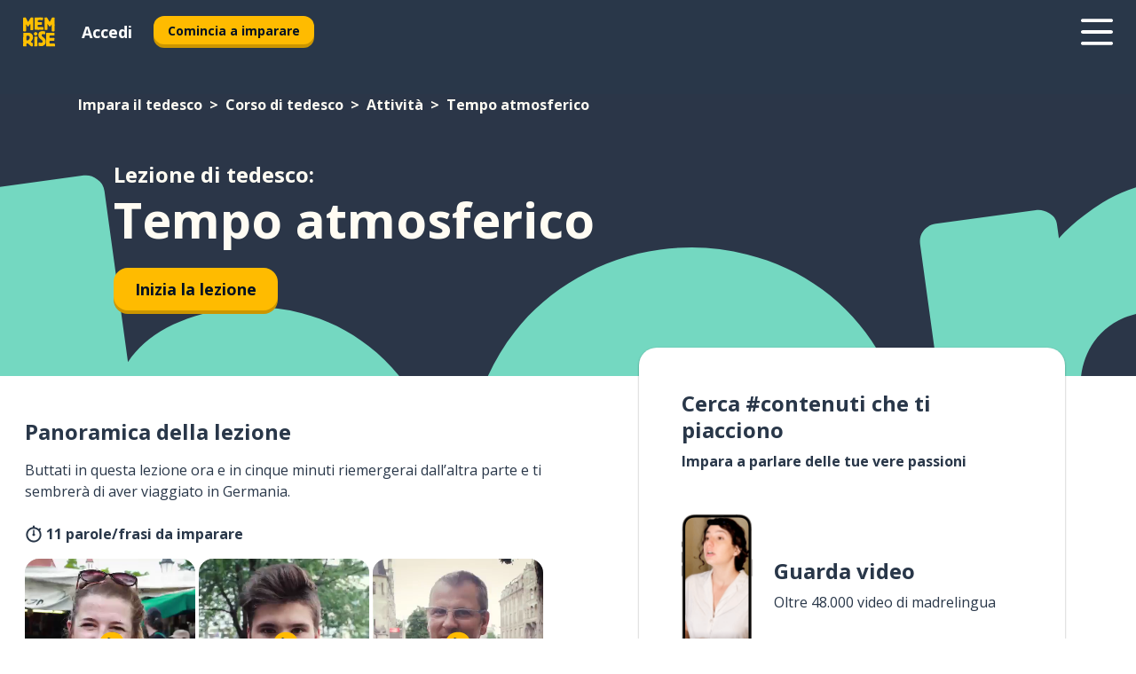

--- FILE ---
content_type: text/html; charset=utf-8
request_url: https://www.memrise.com/it/impara-il-tedesco/corso-tedesco/138/attivita/28015/tempo-atmosferico
body_size: 101251
content:
<!DOCTYPE html><html lang="it" data-testid="mainHtml" dir="ltr"><head><meta charSet="utf-8" data-next-head=""/><meta name="viewport" content="width=device-width" data-next-head=""/><link rel="canonical" href="https://www.memrise.com/it/impara-il-tedesco/corso-tedesco/138/attivita/28015/tempo-atmosferico" data-next-head=""/><title data-next-head="">Tempo atmosferico in tedesco - Lezione di Memrise</title><meta name="description" content="Scopri frasi e parole utili e autentiche in tedesco per Tempo atmosferico. Con Memrise, imparerai a parlare da veri madrelingua." data-next-head=""/><link rel="shortcut icon" href="/favicons/favicon-new-logo.ico"/><link rel="icon" type="image/png" href="/favicons/favicon-new-logo-32x32.png"/><link rel="apple-touch-icon" sizes="180x180" href="/favicons/apple-touch-new-logo-icon.png"/><link rel="icon" type="image/png" sizes="512x512" href="/favicons/android-chrome-512x512.png"/><link rel="icon" type="image/png" sizes="192x192" href="/favicons/android-chrome-192x192.png"/><link rel="icon" type="image/png" sizes="32x32" href="/favicons/favicon-new-logo-32x32.png"/><link rel="icon" type="image/png" sizes="16x16" href="/favicons/favicon-new-logo-16x16.png"/><link data-next-font="" rel="preconnect" href="/" crossorigin="anonymous"/><link rel="preload" href="/_next/static/css/bb316c81c50a5d4c.css" as="style"/><script>
                (function(w,d,s,l,i){w[l]=w[l]||[];w[l].push({'gtm.start':
                new Date().getTime(),event:'gtm.js'});var f=d.getElementsByTagName(s)[0],
                j=d.createElement(s),dl=l!='dataLayer'?'&l='+l:'';j.async=true;j.src=
                'https://www.googletagmanager.com/gtm.js?id='+i+dl;f.parentNode.insertBefore(j,f);
                })(window,document,'script','dataLayer','GTM-MN6K9Q4');
              </script><style>@import url(https://fonts.googleapis.com/css?family=Open+Sans:400,600,700&display=swap);
                       @import url(https://fonts.googleapis.com/css?family=Noto+Sans+JP:400,900&display=swap);
                       @import url(https://fonts.googleapis.com/css2?family=Satisfy&display=swap);</style><link rel="stylesheet" href="/_next/static/css/bb316c81c50a5d4c.css" data-n-g=""/><noscript data-n-css=""></noscript><script defer="" noModule="" src="/_next/static/chunks/polyfills-42372ed130431b0a.js"></script><script src="/_next/static/chunks/webpack-337d7074e0781515.js" defer=""></script><script src="/_next/static/chunks/framework-1ae7e0fe5de7da5e.js" defer=""></script><script src="/_next/static/chunks/main-294cb952980f8e59.js" defer=""></script><script src="/_next/static/chunks/pages/_app-6bdbd06c0ec5c8cf.js" defer=""></script><script src="/_next/static/chunks/1780-55b19a1678f92139.js" defer=""></script><script src="/_next/static/chunks/4587-2d1760c0a445f3a3.js" defer=""></script><script src="/_next/static/chunks/2548-d766955372f53b90.js" defer=""></script><script src="/_next/static/chunks/7811-6ce68f9d33c47f5a.js" defer=""></script><script src="/_next/static/chunks/7098-0f6e0dc6b23acfe5.js" defer=""></script><script src="/_next/static/chunks/5886-91262f456e5d71ad.js" defer=""></script><script src="/_next/static/chunks/286-09d5c5389b9ff13f.js" defer=""></script><script src="/_next/static/chunks/671-2f46e20b5f331a64.js" defer=""></script><script src="/_next/static/chunks/9877-15d354d6e5ea531b.js" defer=""></script><script src="/_next/static/chunks/pages/localized/%5BsourceLanguageLocale%5D/%5BlearnSlug%5D/%5BcourseSlug%5D/%5BtopicId%5D/%5BtopicTitle%5D/%5BscenarioId%5D/%5BscenarioTitle%5D-497b447147ec392f.js" defer=""></script><script src="/_next/static/VJgRlmj2-toeQGLO8zQ0M/_buildManifest.js" defer=""></script><script src="/_next/static/VJgRlmj2-toeQGLO8zQ0M/_ssgManifest.js" defer=""></script><style data-styled="" data-styled-version="6.3.8">*{box-sizing:border-box;max-width:70ex;}/*!sc*/
body,button,canvas,div,footer,header,html,input,img,label,main,nav,picture,svg,source,table,video{max-width:none;}/*!sc*/
input{font:inherit;}/*!sc*/
button{font-family:inherit;color:#001122;}/*!sc*/
body{font-family:"Open Sans",Sans-Serif,sans-serif;margin:0;}/*!sc*/
body *:focus{outline:none;}/*!sc*/
body *:focus-visible{box-shadow:0 0 0 3px #009FBB;outline:none;}/*!sc*/
body.ReactModal__Body--open{overflow:hidden;}/*!sc*/
@font-face{font-family:'Boing';src:url('/_next/static/fonts/82b0ddc927b20c7fe29c681becdfc688.woff2') format('woff2'),url('/_next/static/fonts/73499f2fb5eb9691e8f8a1d92ec83f9b.woff') format('woff');font-display:swap;}/*!sc*/
@font-face{font-family:'SF Compact Display';src:url(/_next/static/fonts/142461908bfa6ee83c81c4ecef6d9fe0.ttf) format('truetype');font-weight:500;font-style:normal;font-display:swap;}/*!sc*/
data-styled.g1[id="sc-global-iEDSUG1"]{content:"sc-global-iEDSUG1,"}/*!sc*/
.eibXAM{-webkit-font-smoothing:antialiased;-moz-osx-font-smoothing:grayscale;}/*!sc*/
.eibXAM svg{height:1em;line-height:inherit;vertical-align:middle;width:1em;}/*!sc*/
.Yibfq{-webkit-font-smoothing:antialiased;-moz-osx-font-smoothing:grayscale;}/*!sc*/
.Yibfq svg{height:1em;line-height:inherit;vertical-align:middle;width:1em;}/*!sc*/
.Yibfq svg,.Yibfq svg *{fill:currentcolor;}/*!sc*/
data-styled.g2[id="sc-b7oact-0"]{content:"eibXAM,Yibfq,"}/*!sc*/
.iTPbvG{position:fixed;z-index:900;top:0;}/*!sc*/
.iTPbvG .reactModalOverlay{background:rgba(41,55,73,0.8);position:absolute;width:100vw;height:100vh;display:flex;align-items:center;justify-content:center;padding-bottom:5vh;padding:0;}/*!sc*/
.iTPbvG .reactModalContent:focus{box-shadow:none;}/*!sc*/
.iTPbvG .reactModalContent{margin:0 0.5rem;position:relative;background:#FFFFFF;max-width:35rem;width:100%;height:fit-content;max-height:90vh;border-radius:1rem;overflow:auto;scrollbar-width:thin;width:100vw;height:100vh;max-width:100vw;max-height:100vh;margin:0;border-radius:0;}/*!sc*/
.iTPbvG .reactModalContent::-webkit-scrollbar{width:0.25rem;height:0.25rem;}/*!sc*/
.iTPbvG .reactModalContent::-webkit-scrollbar-track-piece{margin:0.75rem;}/*!sc*/
.iTPbvG .reactModalContent::-webkit-scrollbar-thumb{border-radius:9999rem;background:#BCC2CF;}/*!sc*/
data-styled.g6[id="sc-zupeq8-3"]{content:"iTPbvG,"}/*!sc*/
.gXstYC{background:none;border:none;color:inherit;cursor:pointer;font:inherit;margin:0;max-width:none;outline:none;padding:0;text-decoration:none;height:fit-content;display:inline-block;flex-shrink:0;color:#001122;text-align:center;padding-left:1rem;padding-right:1rem;border-radius:0.75rem;font-family:'Open Sans',sans-serif;font-style:normal;font-weight:700;font-size:0.875rem;line-height:1.5;padding-top:4.5px;padding-bottom:4.5px;background:#FFFFFF;border:1px solid #A8AEBA;width:fit-content;}/*!sc*/
.gXstYC:focus-visible,.gXstYC:hover{color:#A8AEBA;}/*!sc*/
.gXstYC:active{color:#46566B;border-color:#46566B;}/*!sc*/
.gXstYC:disabled{background:#E7EAEF;border-color:#E7EAEF;box-shadow:none;color:#8E94A0;cursor:default;}/*!sc*/
.gXstYC:disabled:hover{background:#E7EAEF;box-shadow:none;}/*!sc*/
.eTPdDN{background:none;border:none;color:inherit;cursor:pointer;font:inherit;margin:0;max-width:none;outline:none;padding:0;text-decoration:none;height:fit-content;display:inline-block;flex-shrink:0;color:#001122;text-align:center;padding-left:1rem;padding-right:1rem;border-radius:0.75rem;font-family:'Open Sans',sans-serif;font-style:normal;font-weight:700;font-size:0.875rem;line-height:1.5;padding-top:5.5px;padding-bottom:5.5px;background:#FFBB00;box-shadow:0 0.25rem 0 0 #CC9600;width:fit-content;}/*!sc*/
.eTPdDN:focus-visible,.eTPdDN:hover{background:#FFD666;}/*!sc*/
.eTPdDN:active{background:#CC9600;box-shadow:none;}/*!sc*/
@media (max-width:calc(35rem - 1px)){.eTPdDN{width:100%;min-width:unset;}}/*!sc*/
.eTPdDN:disabled{background:#E7EAEF;border-color:#E7EAEF;box-shadow:none;color:#8E94A0;cursor:default;}/*!sc*/
.eTPdDN:disabled:hover{background:#E7EAEF;box-shadow:none;}/*!sc*/
.cPeIpu{background:none;border:none;color:inherit;cursor:pointer;font:inherit;margin:0;max-width:none;outline:none;padding:0;text-decoration:none;height:fit-content;display:inline-block;flex-shrink:0;color:#001122;text-align:center;padding-left:1.5rem;padding-right:1.5rem;border-radius:1rem;font-family:'Open Sans',sans-serif;font-style:normal;font-weight:700;font-size:1.125rem;line-height:1.5;padding-top:10.5px;padding-bottom:10.5px;background:#FFBB00;box-shadow:0 0.25rem 0 0 #CC9600;width:fit-content;}/*!sc*/
.cPeIpu:focus-visible,.cPeIpu:hover{background:#FFD666;}/*!sc*/
.cPeIpu:active{background:#CC9600;box-shadow:none;}/*!sc*/
@media (max-width:calc(35rem - 1px)){.cPeIpu{width:100%;min-width:unset;}}/*!sc*/
.cPeIpu:disabled{background:#E7EAEF;border-color:#E7EAEF;box-shadow:none;color:#8E94A0;cursor:default;}/*!sc*/
.cPeIpu:disabled:hover{background:#E7EAEF;box-shadow:none;}/*!sc*/
.bmeLeZ{background:none;border:none;color:inherit;cursor:pointer;font:inherit;margin:0;max-width:none;outline:none;padding:0;text-decoration:none;height:fit-content;display:inline-block;flex-shrink:0;color:#001122;text-align:center;padding-left:1.5rem;padding-right:1.5rem;border-radius:1rem;font-family:'Open Sans',sans-serif;font-style:normal;font-weight:700;font-size:1.125rem;line-height:1.5;padding-top:10.5px;padding-bottom:10.5px;background:#FFBB00;box-shadow:0 0.25rem 0 0 #CC9600;width:fit-content;}/*!sc*/
.bmeLeZ:focus-visible,.bmeLeZ:hover{background:#FFD666;}/*!sc*/
.bmeLeZ:active{background:#CC9600;box-shadow:none;}/*!sc*/
.bmeLeZ:disabled{background:#E7EAEF;border-color:#E7EAEF;box-shadow:none;color:#8E94A0;cursor:default;}/*!sc*/
.bmeLeZ:disabled:hover{background:#E7EAEF;box-shadow:none;}/*!sc*/
data-styled.g11[id="sc-bpbwls-0"]{content:"gXstYC,eTPdDN,cPeIpu,bmeLeZ,"}/*!sc*/
.dxUnii{display:block;width:4rem;aspect-ratio:100/91;}/*!sc*/
.dxUnii svg{width:100%;height:100%;}/*!sc*/
data-styled.g18[id="sc-1n7mr0z-0"]{content:"dxUnii,"}/*!sc*/
.kdtBmU{display:flex;margin:calc(100% / 8);background-color:#939094;border-radius:100%;}/*!sc*/
data-styled.g22[id="sc-195syxk-0"]{content:"kdtBmU,"}/*!sc*/
.jbBFti{height:100%;width:100%;}/*!sc*/
data-styled.g23[id="sc-195syxk-1"]{content:"jbBFti,"}/*!sc*/
.eeohFm{position:sticky;top:0;z-index:600;}/*!sc*/
data-styled.g31[id="sc-9u2oxj-0"]{content:"eeohFm,"}/*!sc*/
.yVhvY{display:none;height:2.5rem;background-color:#FFC933;color:#FFFFFF;}/*!sc*/
@media (min-width:90rem){.yVhvY{display:flex;align-items:center;justify-content:flex-end;gap:3rem;padding:0 1.25rem;}}/*!sc*/
data-styled.g32[id="sc-9u2oxj-1"]{content:"yVhvY,"}/*!sc*/
.iEeRSt{display:flex;gap:1rem;justify-content:space-between;align-items:center;height:4.5rem;padding:0 1.25rem;background-color:#293749;color:#FFFFFF;}/*!sc*/
@media (min-width:45rem){.iEeRSt{gap:2rem;}}/*!sc*/
@media (min-width:90rem){.iEeRSt{height:5rem;}}/*!sc*/
data-styled.g33[id="sc-9u2oxj-2"]{content:"iEeRSt,"}/*!sc*/
.lilcpx{flex-grow:1;display:flex;align-items:center;gap:2rem;}/*!sc*/
@media (min-width:90rem){.lilcpx{flex-grow:0;justify-content:flex-end;}}/*!sc*/
data-styled.g34[id="sc-9u2oxj-3"]{content:"lilcpx,"}/*!sc*/
.bCKubf{display:none;gap:2rem;margin:0;padding:0;font-family:'Open Sans',sans-serif;font-style:normal;font-weight:700;font-size:1.25rem;line-height:1.5;}/*!sc*/
@media (min-width:90rem){.bCKubf{display:flex;}}/*!sc*/
data-styled.g35[id="sc-9u2oxj-4"]{content:"bCKubf,"}/*!sc*/
.dLokoq{list-style-type:none;}/*!sc*/
data-styled.g36[id="sc-9u2oxj-5"]{content:"dLokoq,"}/*!sc*/
.jbgKid{display:inline-block;color:inherit;text-decoration:none;transition:transform 0.5s ease;}/*!sc*/
.jbgKid:hover{transform:translateY(-0.125rem);}/*!sc*/
data-styled.g37[id="sc-9u2oxj-6"]{content:"jbgKid,"}/*!sc*/
.fdIjak{transform:translateY(-0.125rem);}/*!sc*/
@media (min-width:90rem){.fdIjak{display:none;}}/*!sc*/
data-styled.g38[id="sc-9u2oxj-7"]{content:"fdIjak,"}/*!sc*/
.bVdISj{display:none;transform:translateY(-0.125rem);}/*!sc*/
@media (min-width:90rem){.bVdISj{display:flex;}}/*!sc*/
data-styled.g39[id="sc-9u2oxj-8"]{content:"bVdISj,"}/*!sc*/
.dOOdsr{height:3rem;margin-left:auto;}/*!sc*/
@media (min-width:90rem){.dOOdsr{display:none;}}/*!sc*/
data-styled.g40[id="sc-9u2oxj-9"]{content:"dOOdsr,"}/*!sc*/
.llMpaE{color:#FFFFFF;background:none;padding:0;border:none;cursor:pointer;height:3rem;width:3rem;}/*!sc*/
data-styled.g41[id="sc-9u2oxj-10"]{content:"llMpaE,"}/*!sc*/
.jzIVbf svg{height:100%;width:100%;padding:0 calc(100% / 8);}/*!sc*/
data-styled.g42[id="sc-9u2oxj-11"]{content:"jzIVbf,"}/*!sc*/
.jNLUlX{display:none;padding:0.5rem 1.5rem;color:#FFFFFF;font-family:'Open Sans',sans-serif;font-style:normal;font-weight:700;font-size:1.125rem;line-height:1.5;}/*!sc*/
@media (min-width:45rem){.jNLUlX{display:block;}}/*!sc*/
@media (min-width:90rem){.jNLUlX{display:none;}}/*!sc*/
data-styled.g43[id="sc-9u2oxj-12"]{content:"jNLUlX,"}/*!sc*/
.oiaAH{right:4rem;top:0.75rem;}/*!sc*/
@media (min-width:90rem){.oiaAH{right:unset;left:8rem;top:3.5rem;}}/*!sc*/
data-styled.g44[id="sc-9u2oxj-13"]{content:"oiaAH,"}/*!sc*/
.bZrOgw .reactModalOverlay{justify-content:flex-end;}/*!sc*/
.bZrOgw .reactModalContent{max-width:35rem;background-color:#FFC933;}/*!sc*/
data-styled.g45[id="sc-19kcgpx-0"]{content:"bZrOgw,"}/*!sc*/
.dMbcZR{border:none;border-radius:1rem;background:#FFFFFF;box-shadow:0 0 0.25rem 0.125rem #D9DEE8;position:absolute;z-index:900;overflow:hidden;left:50%;transform:translateX(-50%);}/*!sc*/
@media (max-width:64rem){.dMbcZR{max-width:238px;}}/*!sc*/
data-styled.g56[id="sc-hboymh-0"]{content:"dMbcZR,"}/*!sc*/
.dvzpbp{overflow:hidden;max-height:75vh;overflow-y:auto;scrollbar-width:thin;}/*!sc*/
.dvzpbp::-webkit-scrollbar{width:0.25rem;height:0.25rem;}/*!sc*/
.dvzpbp::-webkit-scrollbar-track-piece{margin:0.75rem;}/*!sc*/
.dvzpbp::-webkit-scrollbar-thumb{border-radius:9999rem;background:#BCC2CF;}/*!sc*/
data-styled.g57[id="sc-hboymh-1"]{content:"dvzpbp,"}/*!sc*/
.eFGcHk{position:relative;}/*!sc*/
data-styled.g59[id="sc-hboymh-3"]{content:"eFGcHk,"}/*!sc*/
.ixqNxX .sc-hboymh-0{box-shadow:0 3px 3px hsla(0,0%,0%,0.14);background-color:#FFC933;border-radius:1.25rem;padding:2rem 1.5rem;margin-top:calc((5rem - 1.875rem) / 2);}/*!sc*/
data-styled.g60[id="sc-1oa7fe-0"]{content:"ixqNxX,"}/*!sc*/
.inYVMA{background:none;color:inherit;padding:0;border:none;cursor:pointer;transition:transform 0.5s ease;font-family:'Open Sans',sans-serif;font-style:normal;font-weight:700;font-size:1.25rem;line-height:1.5;}/*!sc*/
.inYVMA:hover{transform:translateY(-0.125rem);}/*!sc*/
data-styled.g62[id="sc-1oa7fe-2"]{content:"inYVMA,"}/*!sc*/
.dRKryC{display:flex;gap:1.5rem;}/*!sc*/
data-styled.g64[id="sc-1oa7fe-4"]{content:"dRKryC,"}/*!sc*/
.iVXicS{list-style-type:none;padding:0;}/*!sc*/
.iVXicS:first-of-type:last-of-type li:first-of-type:last-of-type{border-bottom:none;padding:0;min-height:3rem;width:unset;white-space:nowrap;}/*!sc*/
data-styled.g65[id="sc-1oa7fe-5"]{content:"iVXicS,"}/*!sc*/
.hWyDOX{list-style-type:none;min-height:4rem;padding:0.5rem 0;width:14.75rem;max-width:14.75rem;border-bottom:1px solid #46566B;}/*!sc*/
data-styled.g66[id="sc-1oa7fe-6"]{content:"hWyDOX,"}/*!sc*/
.gonibS{display:flex;align-items:center;gap:0.25rem;min-height:3rem;}/*!sc*/
data-styled.g67[id="sc-1oa7fe-7"]{content:"gonibS,"}/*!sc*/
.zQSXL{flex-shrink:0;display:flex;height:2.5rem;width:2.5rem;font-size:2.5rem;}/*!sc*/
data-styled.g68[id="sc-1oa7fe-8"]{content:"zQSXL,"}/*!sc*/
.hLjwcr{display:inline-block;color:#000000;font-family:'Open Sans',sans-serif;font-style:normal;font-weight:500;font-size:1rem;line-height:1.5;text-decoration:none;transition:transform 0.5s ease;}/*!sc*/
.hLjwcr:hover{transform:translateY(-0.125rem);}/*!sc*/
data-styled.g69[id="sc-1oa7fe-9"]{content:"hLjwcr,"}/*!sc*/
.hYoVCJ{display:none;}/*!sc*/
data-styled.g70[id="sc-1oa7fe-10"]{content:"hYoVCJ,"}/*!sc*/
.hYqfhi{width:3rem;height:3rem;}/*!sc*/
.hYqfhi svg{padding:0 calc(100% / 8);}/*!sc*/
@media (min-width:90rem){.hYqfhi{width:5rem;height:5rem;}}/*!sc*/
data-styled.g75[id="sc-zbwtg0-0"]{content:"hYqfhi,"}/*!sc*/
.esYjaZ{outline:none;text-decoration:none;transition:all 0.5s ease;}/*!sc*/
.esYjaZ:hover{color:#FFBB00;}/*!sc*/
data-styled.g76[id="sc-1dmnw0n-0"]{content:"esYjaZ,"}/*!sc*/
.bJePxX{margin:unset;padding:unset;list-style:none;max-width:unset;}/*!sc*/
data-styled.g77[id="sc-1dmnw0n-1"]{content:"bJePxX,"}/*!sc*/
.ejAquI{max-width:unset;}/*!sc*/
data-styled.g78[id="sc-1dmnw0n-2"]{content:"ejAquI,"}/*!sc*/
.bkiahp{padding:4rem 1.5rem;background-color:#293749;color:#FFFFFF;}/*!sc*/
data-styled.g79[id="sc-1dmnw0n-3"]{content:"bkiahp,"}/*!sc*/
.dZhEqk{margin-top:2rem;display:grid;grid-template-columns:repeat(1fr);}/*!sc*/
@media (min-width:768px){.dZhEqk{max-width:870px;margin-top:4rem;margin-left:auto;margin-right:auto;grid-column-gap:0.75rem;grid-template-columns:repeat(4,1fr);}}/*!sc*/
data-styled.g80[id="sc-1dmnw0n-4"]{content:"dZhEqk,"}/*!sc*/
.ktwuIg{min-height:1.75rem;display:flex;align-items:center;color:inherit;font-family:'Open Sans',sans-serif;font-style:normal;font-weight:500;font-size:1rem;line-height:1.5;}/*!sc*/
data-styled.g81[id="sc-1dmnw0n-5"]{content:"ktwuIg,"}/*!sc*/
@media (max-width:calc(768px - 1px)){.kLAreK{padding-top:0.5rem;padding-bottom:0.5rem;border-bottom:1px solid #CCD2DE;}}/*!sc*/
data-styled.g83[id="sc-1dmnw0n-7"]{content:"kLAreK,"}/*!sc*/
.dlHLef{margin-left:auto;margin-right:auto;}/*!sc*/
data-styled.g85[id="sc-1dmnw0n-9"]{content:"dlHLef,"}/*!sc*/
.euyaYm{width:fit-content;margin-top:2rem;margin-left:auto;margin-right:auto;}/*!sc*/
data-styled.g86[id="sc-1dmnw0n-10"]{content:"euyaYm,"}/*!sc*/
.evJgNk{margin-top:3rem;display:flex;flex-direction:row;align-items:center;justify-content:center;gap:1.25rem;}/*!sc*/
data-styled.g87[id="sc-1dmnw0n-11"]{content:"evJgNk,"}/*!sc*/
.beccEH{font-family:'Open Sans',sans-serif;font-style:normal;font-weight:700;font-size:0.875rem;line-height:1.5;color:#939094;}/*!sc*/
data-styled.g88[id="sc-1dmnw0n-12"]{content:"beccEH,"}/*!sc*/
.jgscxc{margin-top:2.5rem;display:flex;flex-direction:row;align-items:center;justify-content:center;gap:1.25rem;}/*!sc*/
data-styled.g89[id="sc-1dmnw0n-13"]{content:"jgscxc,"}/*!sc*/
.emCsNb{width:2rem;height:2rem;display:flex;align-items:center;justify-content:center;border:1px solid #FFFFFF;border-radius:9999rem;color:inherit;font-family:'Open Sans',sans-serif;font-style:normal;font-weight:700;font-size:0.875rem;line-height:1.5;}/*!sc*/
.emCsNb:hover{border-color:#FFBB00;}/*!sc*/
.emCsNb svg{width:0.5rem;}/*!sc*/
.ioFoeN{width:2rem;height:2rem;display:flex;align-items:center;justify-content:center;border:1px solid #FFFFFF;border-radius:9999rem;color:inherit;font-family:'Open Sans',sans-serif;font-style:normal;font-weight:700;font-size:0.875rem;line-height:1.5;}/*!sc*/
.ioFoeN:hover{border-color:#FFBB00;}/*!sc*/
.ioFoeN svg{width:1rem;}/*!sc*/
data-styled.g90[id="sc-1h6n5nk-0"]{content:"emCsNb,ioFoeN,"}/*!sc*/
.fNExfa{flex:1;}/*!sc*/
data-styled.g91[id="sc-tbb2mp-0"]{content:"fNExfa,"}/*!sc*/
.lkokji{min-height:100vh;display:flex;flex-direction:column;background-color:#FFFFFF;}/*!sc*/
data-styled.g92[id="sc-tbb2mp-1"]{content:"lkokji,"}/*!sc*/
.fMFejP{display:inline-flex;flex-direction:column;align-items:center;}/*!sc*/
data-styled.g93[id="sc-u2pznz-0"]{content:"fMFejP,"}/*!sc*/
.gvWdZq{margin-bottom:0.5rem;}/*!sc*/
data-styled.g94[id="sc-u2pznz-1"]{content:"gvWdZq,"}/*!sc*/
.KIGWD{display:inline-block;color:unset;text-decoration:none;font-family:'Open Sans',sans-serif;font-style:normal;font-weight:700;font-size:0.875rem;line-height:1.5;}/*!sc*/
.KIGWD:hover{text-decoration:underline;}/*!sc*/
data-styled.g96[id="sc-u2pznz-3"]{content:"KIGWD,"}/*!sc*/
.iSPzAF{display:flex;flex-wrap:wrap;justify-content:center;gap:1rem;}/*!sc*/
@media (min-width:40rem){.iSPzAF{display:grid;grid-auto-columns:minmax(0,1fr);grid-auto-flow:column;}.iSPzAF >*:first-child{margin-left:auto;}.iSPzAF >*:last-child{margin-right:auto;}}/*!sc*/
data-styled.g97[id="sc-u2pznz-4"]{content:"iSPzAF,"}/*!sc*/
.bmMtsI{height:100%;aspect-ratio:3/1;background-image:url();background-position-x:left;background-position-y:top;background-repeat:no-repeat;background-size:contain;text-indent:100%;white-space:nowrap;overflow:hidden;}/*!sc*/
data-styled.g98[id="sc-1dvjq6u-0"]{content:"bmMtsI,"}/*!sc*/
.gApplx{width:fit-content;height:3.5rem;display:block;overflow:hidden;}/*!sc*/
data-styled.g99[id="sc-1dvjq6u-1"]{content:"gApplx,"}/*!sc*/
.komClC{height:100%;aspect-ratio:300/89;background-image:url();background-position-x:left;background-position-y:top;background-repeat:no-repeat;background-size:contain;text-indent:100%;white-space:nowrap;overflow:hidden;}/*!sc*/
data-styled.g100[id="sc-huerz9-0"]{content:"komClC,"}/*!sc*/
.chCyCb{width:fit-content;height:3.5rem;display:block;overflow:hidden;}/*!sc*/
data-styled.g101[id="sc-huerz9-1"]{content:"chCyCb,"}/*!sc*/
.hIwiWL{margin-left:auto;margin-right:auto;padding:1.25rem 1.5rem;}/*!sc*/
@media (max-width: 30rem){.hIwiWL{padding:2.5rem 1.5rem;}}/*!sc*/
data-styled.g102[id="sc-16z8h1d-0"]{content:"hIwiWL,"}/*!sc*/
.dvRnuU{width:100%;display:flex;align-items:center;flex-direction:column;margin-bottom:8rem;}/*!sc*/
@media (min-width:40rem){.dvRnuU{margin-bottom:5rem;}}/*!sc*/
@media (min-width:60rem){.dvRnuU{flex-direction:row;align-items:normal;}}/*!sc*/
data-styled.g103[id="sc-1ba18md-0"]{content:"dvRnuU,"}/*!sc*/
.bxPqCw{margin-bottom:4rem;}/*!sc*/
@media (min-width:40rem){.bxPqCw{margin-bottom:8rem;}}/*!sc*/
.bxPqCw h2{max-width:100%;padding:0 1.5rem;text-align:center;}/*!sc*/
data-styled.g110[id="sc-1ba18md-7"]{content:"bxPqCw,"}/*!sc*/
.gEYJtM{margin-bottom:2.5rem;}/*!sc*/
@media (min-width:50rem){.gEYJtM{margin-bottom:5rem;}}/*!sc*/
@media (min-width:60rem){.gEYJtM{margin-bottom:8rem;}}/*!sc*/
data-styled.g111[id="sc-1ba18md-8"]{content:"gEYJtM,"}/*!sc*/
.doZQcH{margin:0 0.75rem 1.25rem;border-radius:0.75rem;text-decoration:none;}/*!sc*/
.doZQcH:hover{background:#F6F6F6;}/*!sc*/
@media (min-width:40rem){.doZQcH{margin:0 0.75rem 2rem;}}/*!sc*/
data-styled.g112[id="sc-wd9cs0-0"]{content:"doZQcH,"}/*!sc*/
.gSgVJV{position:relative;width:300px;height:6rem;border:1px solid #8E94A0;box-sizing:border-box;box-shadow:0 0.25rem 0 #CCD2DE;border-radius:0.75rem;color:#293749;background-image:url(/_next/static/images/dcf164ad18c5da121a539a1ae399290f.png);background-repeat:no-repeat;background-position:bottom center;padding:1rem 0.75rem 1rem 1.5rem;font-weight:700;}/*!sc*/
.gSgVJV:active{box-shadow:none;}/*!sc*/
.gSgVJV img{width:1.125rem;height:1.125rem;}/*!sc*/
data-styled.g113[id="sc-wd9cs0-1"]{content:"gSgVJV,"}/*!sc*/
.ejTThr{display:flex;align-items:center;margin-bottom:0.25rem;padding-bottom:1rem;border-bottom:1px solid #293749;}/*!sc*/
data-styled.g114[id="sc-wd9cs0-2"]{content:"ejTThr,"}/*!sc*/
.iDsnXl{margin:0 0 0 0.25rem;white-space:nowrap;overflow:hidden;text-overflow:ellipsis;position:relative;font-family:'Open Sans',sans-serif;font-style:normal;font-weight:700;font-size:1rem;line-height:1.5;padding-left:1.5rem;}/*!sc*/
@media (min-width:40rem){.iDsnXl{font-family:'Open Sans',sans-serif;font-style:normal;font-weight:700;font-size:1.25rem;line-height:1.5;}}/*!sc*/
.iDsnXl:before{display:inline-block;content:'';background:url(https://static.memrise.com/uploads/scenario-icons/Activities-711bbfc8-eb66-420a-acae-5ca5778209dc.png) left center no-repeat;background-size:contain;position:absolute;width:18px;height:100%;left:0;}/*!sc*/
@media (min-width:40rem){.iDsnXl:before{width:1.25rem;}}/*!sc*/
data-styled.g115[id="sc-wd9cs0-3"]{content:"iDsnXl,"}/*!sc*/
.eDAmPQ{display:flex;justify-content:space-between;font-family:'Open Sans',sans-serif;font-style:normal;font-weight:500;font-size:0.75rem;line-height:1.5;}/*!sc*/
@media (min-width:40rem){.eDAmPQ{font-family:'Open Sans',sans-serif;font-style:normal;font-weight:700;font-size:0.875rem;line-height:1.5;}}/*!sc*/
data-styled.g116[id="sc-wd9cs0-4"]{content:"eDAmPQ,"}/*!sc*/
.kJdkFz{margin-bottom:3rem;}/*!sc*/
@media (min-width:40rem){.kJdkFz{margin-bottom:8rem;}}/*!sc*/
data-styled.g117[id="sc-4k62pk-0"]{content:"kJdkFz,"}/*!sc*/
.Wpgyn{width:100%;display:flex;justify-content:center;flex-wrap:wrap;}/*!sc*/
data-styled.g118[id="sc-4k62pk-1"]{content:"Wpgyn,"}/*!sc*/
.gVRBTD{margin-bottom:1.25rem;text-align:center;font-family:'Open Sans',sans-serif;font-style:normal;font-weight:700;font-size:1.5rem;line-height:1.25;}/*!sc*/
@media (min-width:40rem){.gVRBTD{margin-bottom:2rem;font-family:'Open Sans',sans-serif;font-style:normal;font-weight:700;font-size:1.5rem;line-height:1.25;}}/*!sc*/
data-styled.g119[id="sc-4k62pk-2"]{content:"gVRBTD,"}/*!sc*/
.cvNomm{width:100%;color:#293749;word-break:break-word;font-family:'Open Sans',sans-serif;font-style:normal;font-weight:500;font-size:0.75rem;line-height:1.5;}/*!sc*/
@media (min-width:40rem){.cvNomm{width:50%;}}/*!sc*/
data-styled.g121[id="sc-184jskc-0"]{content:"cvNomm,"}/*!sc*/
.hKSIKi{width:16rem;display:flex;flex-direction:column;flex-wrap:wrap;padding:0.625rem 1rem 0.625rem 2rem;border:1px solid #8E94A0;border-radius:2.5rem;margin:0 1.25rem 0.75rem 0;background:#FFFFFF;text-decoration:none;}/*!sc*/
.hKSIKi:hover{background:#5DE7C0;}/*!sc*/
@media (min-width:25rem){.hKSIKi{width:20rem;}}/*!sc*/
@media (min-width:40rem){.hKSIKi{flex-direction:row;width:100%;margin:0 0 0.625rem;padding:0.625rem 1rem;}}/*!sc*/
.hKSIKi:last-child{margin-bottom:0;}/*!sc*/
data-styled.g122[id="sc-184jskc-1"]{content:"hKSIKi,"}/*!sc*/
.iCpamH{width:100%;max-height:25rem;display:flex;flex-direction:column;flex-wrap:wrap;overflow-x:scroll;padding-left:1.75rem;}/*!sc*/
@media (min-width:40rem){.iCpamH{display:block;width:100%;height:auto;margin-left:0;padding-right:1.75rem;overflow-y:auto;overflow-x:visible;scrollbar-width:none;}.iCpamH::-webkit-scrollbar{display:none;}}/*!sc*/
@media (min-width:50rem){.iCpamH{padding:0;}}/*!sc*/
data-styled.g123[id="sc-184jskc-2"]{content:"iCpamH,"}/*!sc*/
.gKDLwN{width:100%;padding-right:1.25rem;color:#293749;word-break:break-word;font-family:'Open Sans',sans-serif;font-style:normal;font-weight:700;font-size:1rem;line-height:1.5;}/*!sc*/
@media (min-width:40rem){.gKDLwN{width:50%;}}/*!sc*/
data-styled.g124[id="sc-184jskc-3"]{content:"gKDLwN,"}/*!sc*/
.jkNOEw{box-sizing:content-box;margin-left:auto;margin-right:auto;max-width:80rem;padding:0 0;display:flex;flex-direction:column;align-items:center;}/*!sc*/
data-styled.g125[id="sc-11woejv-0"]{content:"jkNOEw,"}/*!sc*/
.bZbmFT{height:100%;width:100%;}/*!sc*/
data-styled.g231[id="sc-1uvkzx3-0"]{content:"bZbmFT,"}/*!sc*/
.chYlnM{display:inline-block;height:fit-content;position:relative;}/*!sc*/
data-styled.g232[id="sc-1uvkzx3-1"]{content:"chYlnM,"}/*!sc*/
.fuBxou svg{height:100%;width:100%;}/*!sc*/
.fuBxou svg *{fill:#FFBB00;}/*!sc*/
data-styled.g233[id="sc-1uvkzx3-2"]{content:"fuBxou,"}/*!sc*/
.gocWaw{height:100%;position:relative;width:100%;}/*!sc*/
data-styled.g234[id="sc-1uvkzx3-3"]{content:"gocWaw,"}/*!sc*/
.cODqxv{left:42%;position:absolute;width:20%;}/*!sc*/
data-styled.g235[id="sc-1uvkzx3-4"]{content:"cODqxv,"}/*!sc*/
.cBGSmk{align-items:center;background:none;border:none;border-radius:50%;cursor:pointer;display:flex;height:100%;justify-content:center;left:0;padding:20%;position:absolute;top:0;transform-origin:center;width:100%;}/*!sc*/
.cBGSmk.cBGSmk:focus{box-shadow:none;}/*!sc*/
.cBGSmk.cBGSmk:focus .sc-1uvkzx3-0{stroke:#009FBB;stroke-width:3px;}/*!sc*/
.cBGSmk .sc-1uvkzx3-2,.cBGSmk .sc-1uvkzx3-0{transition:transform 0.4s cubic-bezier(0.39,-0.64,0.29,2.64);}/*!sc*/
.cBGSmk:hover .sc-1uvkzx3-2,.cBGSmk:hover .sc-1uvkzx3-0{transform:scale(1.07);}/*!sc*/
data-styled.g236[id="sc-1uvkzx3-5"]{content:"cBGSmk,"}/*!sc*/
.dyJYgu{border-radius:1rem;width:100%;}/*!sc*/
data-styled.g237[id="sc-1uvkzx3-6"]{content:"dyJYgu,"}/*!sc*/
.bVjzew{width:100%;margin:1.5rem 0 2.5rem;}/*!sc*/
@media (min-width:40rem){.bVjzew{margin:3rem 0 2.5rem;}}/*!sc*/
@media (min-width:50rem){.bVjzew{width:50%;margin:5rem 1.75rem 8rem;padding:0;}}/*!sc*/
data-styled.g239[id="sc-1y786b4-0"]{content:"bVjzew,"}/*!sc*/
.eAesWf{margin:0 1.75rem 1rem;color:#293749;font-family:'Open Sans',sans-serif;font-style:normal;font-weight:700;font-size:1.25rem;line-height:1.5;}/*!sc*/
@media (min-width:40rem){.eAesWf{font-family:'Open Sans',sans-serif;font-style:normal;font-weight:700;font-size:1.5rem;line-height:1.25;}}/*!sc*/
@media (min-width:50rem){.eAesWf{margin:0 0 1rem;}}/*!sc*/
data-styled.g240[id="sc-1y786b4-1"]{content:"eAesWf,"}/*!sc*/
.govLMO{display:flex;margin-right:0.25rem;width:1.25rem;font-size:1.25rem;color:#293749;}/*!sc*/
data-styled.g241[id="sc-1y786b4-2"]{content:"govLMO,"}/*!sc*/
.fgOfLR{display:flex;align-items:center;margin:0 1.75rem 0.75rem;color:#293749;font-family:'Open Sans',sans-serif;font-style:normal;font-weight:700;font-size:0.875rem;line-height:1.5;}/*!sc*/
@media (min-width:40rem){.fgOfLR{font-family:'Open Sans',sans-serif;font-style:normal;font-weight:700;font-size:1rem;line-height:1.5;}}/*!sc*/
@media (min-width:50rem){.fgOfLR{margin:0 0 1rem;}}/*!sc*/
data-styled.g242[id="sc-1y786b4-3"]{content:"fgOfLR,"}/*!sc*/
.duEYlA{color:#293749;margin:0 1.75rem 1rem;font-family:'Open Sans',sans-serif;font-style:normal;font-weight:500;font-size:1rem;line-height:1.5;}/*!sc*/
@media (min-width:40rem){.duEYlA{margin-bottom:1rem;}}/*!sc*/
@media (min-width:50rem){.duEYlA{margin:0 0 1rem;}}/*!sc*/
data-styled.g243[id="sc-1y786b4-4"]{content:"duEYlA,"}/*!sc*/
.gevGmI{margin:0 1.75rem 2.5rem;font-family:'Open Sans',sans-serif;font-style:normal;font-weight:500;font-size:1rem;line-height:1.5;}/*!sc*/
@media (min-width:40rem){.gevGmI{margin-bottom:1.5rem;}}/*!sc*/
@media (min-width:50rem){.gevGmI{margin:0 0 1.5rem;}}/*!sc*/
data-styled.g244[id="sc-1y786b4-5"]{content:"gevGmI,"}/*!sc*/
.irRKnH{display:flex;padding-right:0.625rem;}/*!sc*/
@media (min-width:40rem){.irRKnH{padding-right:0.25rem;}}/*!sc*/
.irRKnH .sc-1uvkzx3-3{width:1.75rem;height:1.75rem;}/*!sc*/
.irRKnH .sc-1uvkzx3-3 path{fill-opacity:1;fill:#FFBB00;}/*!sc*/
.irRKnH .sc-1uvkzx3-4{width:0.75rem;top:50%;left:50%;transform:translateX(-40%) translateY(-50%);display:inline-flex;}/*!sc*/
.irRKnH .sc-1uvkzx3-4 span{display:inline-flex;}/*!sc*/
.irRKnH .sc-1uvkzx3-4 svg path{fill:#293749;}/*!sc*/
.irRKnH .sc-1uvkzx3-5{z-index:100;}/*!sc*/
.irRKnH video{height:12rem;width:12rem;}/*!sc*/
@media (min-width:40rem){.irRKnH video{height:auto;width:100%;max-height:12rem;max-width:12rem;}}/*!sc*/
.irRKnH:last-child{padding-right:0;}/*!sc*/
data-styled.g245[id="sc-1y786b4-6"]{content:"irRKnH,"}/*!sc*/
.fndPQF{display:flex;margin-bottom:1.25rem;width:100%;height:12rem;flex-direction:column;flex-wrap:wrap;overflow-x:scroll;padding-left:1.75rem;}/*!sc*/
@media (min-width:40rem){.fndPQF{display:flex;flex-direction:row;flex-wrap:nowrap;width:100%;height:auto;margin-left:0;padding-right:1.75rem;overflow-x:visible;}}/*!sc*/
@media (min-width:50rem){.fndPQF{padding:0 1rem 0 0;}}/*!sc*/
data-styled.g246[id="sc-1y786b4-7"]{content:"fndPQF,"}/*!sc*/
.ljthit{display:flex;justify-content:center;transition:transform 0.5s linear;margin:5rem auto 0;}/*!sc*/
data-styled.g247[id="sc-1y786b4-8"]{content:"ljthit,"}/*!sc*/
.hikPUN{padding-right:0.5rem;display:inline;}/*!sc*/
.hikPUN::after{content:'>';padding-left:0.5rem;}/*!sc*/
.hikPUN:last-child{padding-right:0;pointer-events:none;}/*!sc*/
.hikPUN:last-child::after{content:none;}/*!sc*/
data-styled.g271[id="sc-7w4w67-0"]{content:"hikPUN,"}/*!sc*/
.SoGIJ{color:inherit;text-decoration:none;}/*!sc*/
data-styled.g272[id="sc-7w4w67-1"]{content:"SoGIJ,"}/*!sc*/
.egifvI{width:100%;max-width:unset;padding:0;padding-left:1.5rem;padding-right:1.5rem;margin:0;margin-top:1rem;margin-bottom:1rem;color:#FFFCF3;font-family:'Open Sans',sans-serif;font-style:normal;font-weight:700;font-size:0.875rem;line-height:1.5;list-style:none;white-space:nowrap;overflow-x:scroll;scrollbar-width:none;}/*!sc*/
.egifvI::-webkit-scrollbar{display:none;}/*!sc*/
@media (min-width:40rem){.egifvI{padding-left:3rem;padding-right:3rem;margin-top:2rem;margin-bottom:2rem;font-family:'Open Sans',sans-serif;font-style:normal;font-weight:700;font-size:1rem;line-height:1.5;white-space:unset;overflow-x:unset;}}/*!sc*/
@media (min-width:1200px){.egifvI{max-width:1152px;margin-left:auto;margin-right:auto;padding-left:1.5rem;padding-right:1.5rem;}}/*!sc*/
data-styled.g273[id="sc-718cxb-0"]{content:"egifvI,"}/*!sc*/
.jTbuL{position:relative;margin:0;margin-right:0.75rem;min-height:10rem;min-width:5rem;}/*!sc*/
@media (min-width:40rem){.jTbuL{margin-right:1.5rem;}}/*!sc*/
data-styled.g274[id="sc-1wvoh04-0"]{content:"jTbuL,"}/*!sc*/
.kESNWq{align-items:center;display:flex;flex:1;flex-direction:row;}/*!sc*/
@media (max-width:calc(80rem - 1px)){.kESNWq:nth-child(even):not(:last-child){flex-direction:row-reverse;justify-content:space-between;}.kESNWq:nth-child(even):not(:last-child) .sc-1wvoh04-0{margin-left:0.75rem;margin-right:0;}@media (min-width:40rem){.kESNWq:nth-child(even):not(:last-child) .sc-1wvoh04-0{margin-left:1.5rem;}}}/*!sc*/
@media (min-width:80rem){.kESNWq:nth-child(even):not(:last-child){flex-direction:row-reverse;justify-content:space-between;}.kESNWq:nth-child(even):not(:last-child) .sc-1wvoh04-0{margin-left:0.75rem;margin-right:0;}@media (min-width:40rem){.kESNWq:nth-child(even):not(:last-child) .sc-1wvoh04-0{margin-left:1.5rem;}}}/*!sc*/
data-styled.g275[id="sc-1wvoh04-1"]{content:"kESNWq,"}/*!sc*/
.GlAmb{font-weight:700;}/*!sc*/
data-styled.g276[id="sc-1wvoh04-2"]{content:"GlAmb,"}/*!sc*/
.kjLGTU{font-family:'Open Sans',sans-serif;font-style:normal;font-weight:700;font-size:1.25rem;line-height:1.5;}/*!sc*/
@media (min-width:40rem){.kjLGTU{margin-bottom:0.5rem;font-family:'Open Sans',sans-serif;font-style:normal;font-weight:700;font-size:1.5rem;line-height:1.25;}}/*!sc*/
data-styled.g277[id="sc-1wvoh04-3"]{content:"kjLGTU,"}/*!sc*/
.hitQHg{font-family:'Open Sans',sans-serif;font-style:normal;font-weight:500;font-size:1rem;line-height:1.5;}/*!sc*/
@media (min-width:40rem){.hitQHg{padding-right:initial;}}/*!sc*/
data-styled.g278[id="sc-1wvoh04-4"]{content:"hitQHg,"}/*!sc*/
.buvHNa{object-fit:contain;}/*!sc*/
data-styled.g279[id="sc-1wvoh04-5"]{content:"buvHNa,"}/*!sc*/
.cMGOoy{flex-direction:column;align-items:center;}/*!sc*/
data-styled.g280[id="sc-9e0a4e-0"]{content:"cMGOoy,"}/*!sc*/
.fQVemK{margin-bottom:1.25rem;color:#293749;font-family:'Open Sans',sans-serif;font-style:normal;font-weight:700;font-size:1.5rem;line-height:1.25;}/*!sc*/
@media (min-width:45rem){.fQVemK{font-family:'Open Sans',sans-serif;font-style:normal;font-weight:700;font-size:1.5rem;line-height:1.25;}}/*!sc*/
data-styled.g281[id="sc-9e0a4e-1"]{content:"fQVemK,"}/*!sc*/
.dGTerz{position:relative;display:flex;flex-wrap:wrap;}/*!sc*/
data-styled.g282[id="sc-9e0a4e-2"]{content:"dGTerz,"}/*!sc*/
.dfQFiM{text-align:center;width:50%;padding-right:2.5rem;min-height:250px;z-index:100;}/*!sc*/
data-styled.g283[id="sc-9e0a4e-3"]{content:"dfQFiM,"}/*!sc*/
.iYOqca{padding-right:0;padding-left:2.5rem;}/*!sc*/
data-styled.g284[id="sc-9e0a4e-4"]{content:"iYOqca,"}/*!sc*/
.jNyVug{text-align:center;margin:0 auto;}/*!sc*/
data-styled.g285[id="sc-9e0a4e-5"]{content:"jNyVug,"}/*!sc*/
.isxMzX{color:#293749;font-family:'Open Sans',sans-serif;font-style:normal;font-weight:700;font-size:1rem;line-height:1.5;}/*!sc*/
@media (min-width:45rem){.isxMzX{font-family:'Open Sans',sans-serif;font-style:normal;font-weight:700;font-size:1.25rem;line-height:1.5;}}/*!sc*/
data-styled.g286[id="sc-9e0a4e-6"]{content:"isxMzX,"}/*!sc*/
.jiLGtS{font-family:'Open Sans',sans-serif;font-style:normal;font-weight:700;font-size:0.75rem;line-height:1.5;}/*!sc*/
@media (min-width:45rem){.jiLGtS{font-family:'Open Sans',sans-serif;font-style:normal;font-weight:700;font-size:0.875rem;line-height:1.5;}}/*!sc*/
data-styled.g287[id="sc-9e0a4e-7"]{content:"jiLGtS,"}/*!sc*/
.cyYSvi{width:100%;max-width:10rem;margin:0 auto;color:#00A778;}/*!sc*/
data-styled.g288[id="sc-9e0a4e-8"]{content:"cyYSvi,"}/*!sc*/
.ZoBY{width:100%;max-width:10rem;margin:0 auto;color:#E46962;}/*!sc*/
data-styled.g289[id="sc-9e0a4e-9"]{content:"ZoBY,"}/*!sc*/
.IcUwT{color:#009FBB;}/*!sc*/
data-styled.g290[id="sc-9e0a4e-10"]{content:"IcUwT,"}/*!sc*/
.guHFsU{object-fit:contain;}/*!sc*/
data-styled.g291[id="sc-9e0a4e-11"]{content:"guHFsU,"}/*!sc*/
@media (min-width:60rem){.juvTKQ{display:none;}}/*!sc*/
@media (max-width:calc(60rem - 1px)){.dNaYJq{display:none;}}/*!sc*/
data-styled.g314[id="sc-1nsk6lj-0"]{content:"juvTKQ,dNaYJq,"}/*!sc*/
.cLUkXq{display:none;}/*!sc*/
@media (min-width:40rem){.cLUkXq{display:block;width:fit-content;margin-top:3rem;margin-left:auto;margin-right:auto;}}/*!sc*/
data-styled.g326[id="sc-u78ft2-0"]{content:"cLUkXq,"}/*!sc*/
.cORQGp{color:#293749;padding-left:1.5rem;padding-right:1.5rem;padding-bottom:2.5rem;}/*!sc*/
@media (min-width:40rem){.cORQGp{padding-bottom:5rem;}}/*!sc*/
data-styled.g327[id="sc-u78ft2-1"]{content:"cORQGp,"}/*!sc*/
.gpUBiN{width:100%;max-width:30rem;margin-left:auto;margin-right:auto;padding-top:1.5rem;padding-bottom:3rem;padding-left:1.5rem;padding-right:1.5rem;background-color:#FFFFFF;border-radius:0.75rem;box-shadow:0 1px 3px hsla(0, 0%, 0%, 0.14),0 1px 2px hsla(0, 0%, 0%, 0.24);}/*!sc*/
@media (min-width:40rem){.gpUBiN{min-width:20rem;padding:3rem;border-radius:1.25rem;}}/*!sc*/
data-styled.g328[id="sc-u78ft2-2"]{content:"gpUBiN,"}/*!sc*/
.kixUzA{margin-bottom:3rem;font-family:'Open Sans',sans-serif;font-style:normal;font-weight:700;font-size:1rem;line-height:1.5;}/*!sc*/
@media (min-width:40rem){.kixUzA{max-width:35rem;margin-bottom:3rem;font-family:'Open Sans',sans-serif;font-style:normal;font-weight:700;font-size:1rem;line-height:1.5;}}/*!sc*/
data-styled.g329[id="sc-u78ft2-3"]{content:"kixUzA,"}/*!sc*/
.cAKiRl >*{margin-bottom:3rem;}/*!sc*/
.cAKiRl >*:last-of-type{margin-bottom:unset;}/*!sc*/
data-styled.g330[id="sc-u78ft2-4"]{content:"cAKiRl,"}/*!sc*/
.evmMQk{margin:0;margin-bottom:0.75rem;font-family:'Open Sans',sans-serif;font-style:normal;font-weight:700;font-size:1.5rem;line-height:1.25;}/*!sc*/
@media (min-width:40rem){.evmMQk{margin-bottom:0.5rem;font-family:'Open Sans',sans-serif;font-style:normal;font-weight:700;font-size:1.5rem;line-height:1.25;}}/*!sc*/
data-styled.g331[id="sc-u78ft2-5"]{content:"evmMQk,"}/*!sc*/
.ebQQwh{display:none;}/*!sc*/
@media (min-width:40rem){.ebQQwh{margin-top:3rem;display:flex;}}/*!sc*/
data-styled.g332[id="sc-u78ft2-6"]{content:"ebQQwh,"}/*!sc*/
.gLXMSv{display:flex;margin-top:3.5rem;}/*!sc*/
@media (min-width:40rem){.gLXMSv{display:none;}}/*!sc*/
data-styled.g333[id="sc-u78ft2-7"]{content:"gLXMSv,"}/*!sc*/
.bSHHym{max-width:1100px;}/*!sc*/
data-styled.g435[id="sc-1oarz7b-0"]{content:"bSHHym,"}/*!sc*/
.beVaoc{color:#293749;margin:0 0 1.25rem;padding-left:1.5rem;font-family:'Open Sans',sans-serif;font-style:normal;font-weight:700;font-size:1.5rem;line-height:1.25;}/*!sc*/
@media (min-width:40rem){.beVaoc{margin:0 0 1.25rem;font-family:'Open Sans',sans-serif;font-style:normal;font-weight:700;font-size:1.5rem;line-height:1.25;}}/*!sc*/
@media (min-width:80rem){.beVaoc{padding-left:0;}}/*!sc*/
data-styled.g436[id="sc-1oarz7b-1"]{content:"beVaoc,"}/*!sc*/
.cxIjRh{width:100%;max-height:16rem;display:flex;flex-direction:column;flex-wrap:wrap;overflow-x:scroll;padding-left:1.75rem;}/*!sc*/
@media (min-width:40rem){.cxIjRh{width:auto;max-height:100%;height:auto;padding-left:0;flex-direction:row;justify-content:center;overflow:auto;border-radius:1.25rem;background-image:url(/_next/static/images/f603461bdc090ebdadc02651ddd89394.png);background-repeat:no-repeat;background-position:bottom center;}}/*!sc*/
data-styled.g437[id="sc-1oarz7b-2"]{content:"cxIjRh,"}/*!sc*/
.tKnKf{display:flex;justify-content:center;align-items:center;width:135px;margin:0.75rem 0.5rem;padding:0.5rem 1rem;color:#293749;background:#FFFFFF;border:1px solid #8E94A0;box-shadow:0 0.25rem 0 #CCD2DE;border-radius:5rem;}/*!sc*/
.tKnKf:hover{cursor:pointer;background:#F6F6F6;}/*!sc*/
@media (min-width:40rem){.tKnKf{width:12rem;padding:1.25rem 3rem;}}/*!sc*/
data-styled.g438[id="sc-1oarz7b-3"]{content:"tKnKf,"}/*!sc*/
.guduDm{text-decoration:underline;white-space:nowrap;overflow:hidden;text-overflow:ellipsis;position:relative;font-family:'Open Sans',sans-serif;font-style:normal;font-weight:700;font-size:0.875rem;line-height:1.5;padding-left:1.5rem;}/*!sc*/
.guduDm:before{display:inline-block;content:'';background:url(https://static.memrise.com/uploads/scenario-icons/Miscellaneous-7b12d485-ecc8-40ca-bdcc-67653458efb6.png) left center no-repeat;background-size:contain;position:absolute;width:18px;height:100%;left:0;}/*!sc*/
.doTnoY{text-decoration:underline;white-space:nowrap;overflow:hidden;text-overflow:ellipsis;position:relative;font-family:'Open Sans',sans-serif;font-style:normal;font-weight:700;font-size:0.875rem;line-height:1.5;padding-left:1.5rem;}/*!sc*/
.doTnoY:before{display:inline-block;content:'';background:url(https://static.memrise.com/uploads/scenario-icons/Activities-711bbfc8-eb66-420a-acae-5ca5778209dc.png) left center no-repeat;background-size:contain;position:absolute;width:18px;height:100%;left:0;}/*!sc*/
.bYMzqH{text-decoration:underline;white-space:nowrap;overflow:hidden;text-overflow:ellipsis;position:relative;font-family:'Open Sans',sans-serif;font-style:normal;font-weight:700;font-size:0.875rem;line-height:1.5;padding-left:1.5rem;}/*!sc*/
.bYMzqH:before{display:inline-block;content:'';background:url(https://static.memrise.com/uploads/scenario-icons/Basics-dda20b5c-7bb7-43f2-b98c-7365ad037d14.png) left center no-repeat;background-size:contain;position:absolute;width:18px;height:100%;left:0;}/*!sc*/
.eqZNGg{text-decoration:underline;white-space:nowrap;overflow:hidden;text-overflow:ellipsis;position:relative;font-family:'Open Sans',sans-serif;font-style:normal;font-weight:700;font-size:0.875rem;line-height:1.5;padding-left:1.5rem;}/*!sc*/
.eqZNGg:before{display:inline-block;content:'';background:url(https://static.memrise.com/uploads/scenario-icons/Food-f24c5c27-a41e-43c7-8e0c-2af89a7db1bd.png) left center no-repeat;background-size:contain;position:absolute;width:18px;height:100%;left:0;}/*!sc*/
.jfcqsW{text-decoration:underline;white-space:nowrap;overflow:hidden;text-overflow:ellipsis;position:relative;font-family:'Open Sans',sans-serif;font-style:normal;font-weight:700;font-size:0.875rem;line-height:1.5;padding-left:1.5rem;}/*!sc*/
.jfcqsW:before{display:inline-block;content:'';background:url(https://static.memrise.com/uploads/scenario-icons/Education-d5340d06-94a0-4b7a-bde0-1046f5b1fc5a.png) left center no-repeat;background-size:contain;position:absolute;width:18px;height:100%;left:0;}/*!sc*/
.KQwzZ{text-decoration:underline;white-space:nowrap;overflow:hidden;text-overflow:ellipsis;position:relative;font-family:'Open Sans',sans-serif;font-style:normal;font-weight:700;font-size:0.875rem;line-height:1.5;padding-left:1.5rem;}/*!sc*/
.KQwzZ:before{display:inline-block;content:'';background:url(https://static.memrise.com/uploads/scenario-icons/Work-9ffcc2d3-3700-4e4d-94d7-1a41f3d7cf8d.png) left center no-repeat;background-size:contain;position:absolute;width:18px;height:100%;left:0;}/*!sc*/
.HNQA-d{text-decoration:underline;white-space:nowrap;overflow:hidden;text-overflow:ellipsis;position:relative;font-family:'Open Sans',sans-serif;font-style:normal;font-weight:700;font-size:0.875rem;line-height:1.5;padding-left:1.5rem;}/*!sc*/
.HNQA-d:before{display:inline-block;content:'';background:url(https://static.memrise.com/uploads/scenario-icons/Opinions-f59036cf-b6f4-4134-9d22-7a7fede42d89.png) left center no-repeat;background-size:contain;position:absolute;width:18px;height:100%;left:0;}/*!sc*/
.hVFYBZ{text-decoration:underline;white-space:nowrap;overflow:hidden;text-overflow:ellipsis;position:relative;font-family:'Open Sans',sans-serif;font-style:normal;font-weight:700;font-size:0.875rem;line-height:1.5;padding-left:1.5rem;}/*!sc*/
.hVFYBZ:before{display:inline-block;content:'';background:url(https://static.memrise.com/uploads/scenario-icons/Introduction-cb0d14b0-8d8d-40f6-a764-39ad13a8939a.png) left center no-repeat;background-size:contain;position:absolute;width:18px;height:100%;left:0;}/*!sc*/
.bgeOSL{text-decoration:underline;white-space:nowrap;overflow:hidden;text-overflow:ellipsis;position:relative;font-family:'Open Sans',sans-serif;font-style:normal;font-weight:700;font-size:0.875rem;line-height:1.5;padding-left:1.5rem;}/*!sc*/
.bgeOSL:before{display:inline-block;content:'';background:url(https://static.memrise.com/uploads/scenario-icons/Relationships-a4b451d4-2d55-4d80-a65b-d657b0dd5a42.png) left center no-repeat;background-size:contain;position:absolute;width:18px;height:100%;left:0;}/*!sc*/
.iyWwbi{text-decoration:underline;white-space:nowrap;overflow:hidden;text-overflow:ellipsis;position:relative;font-family:'Open Sans',sans-serif;font-style:normal;font-weight:700;font-size:0.875rem;line-height:1.5;padding-left:1.5rem;}/*!sc*/
.iyWwbi:before{display:inline-block;content:'';background:url(https://static.memrise.com/uploads/scenario-icons/Health-6f859571-1766-4e49-acd6-dbfb3f217dd5.png) left center no-repeat;background-size:contain;position:absolute;width:18px;height:100%;left:0;}/*!sc*/
.gaWevd{text-decoration:underline;white-space:nowrap;overflow:hidden;text-overflow:ellipsis;position:relative;font-family:'Open Sans',sans-serif;font-style:normal;font-weight:700;font-size:0.875rem;line-height:1.5;padding-left:1.5rem;}/*!sc*/
.gaWevd:before{display:inline-block;content:'';background:url(https://static.memrise.com/uploads/scenario-icons/Shopping-14bb8c0d-0eee-4172-9e4a-3d2292e4ca32.png) left center no-repeat;background-size:contain;position:absolute;width:18px;height:100%;left:0;}/*!sc*/
.fIxyvu{text-decoration:underline;white-space:nowrap;overflow:hidden;text-overflow:ellipsis;position:relative;font-family:'Open Sans',sans-serif;font-style:normal;font-weight:700;font-size:0.875rem;line-height:1.5;padding-left:1.5rem;}/*!sc*/
.fIxyvu:before{display:inline-block;content:'';background:url(https://static.memrise.com/uploads/scenario-icons/Society-3aded4bf-37c1-48c1-8e72-585a31be4460.png) left center no-repeat;background-size:contain;position:absolute;width:18px;height:100%;left:0;}/*!sc*/
.GtJHp{text-decoration:underline;white-space:nowrap;overflow:hidden;text-overflow:ellipsis;position:relative;font-family:'Open Sans',sans-serif;font-style:normal;font-weight:700;font-size:0.875rem;line-height:1.5;padding-left:1.5rem;}/*!sc*/
.GtJHp:before{display:inline-block;content:'';background:url(https://static.memrise.com/uploads/scenario-icons/Sports-263e964f-c086-43b8-b2ab-ce5821b5ad25.png) left center no-repeat;background-size:contain;position:absolute;width:18px;height:100%;left:0;}/*!sc*/
.cAWxFJ{text-decoration:underline;white-space:nowrap;overflow:hidden;text-overflow:ellipsis;position:relative;font-family:'Open Sans',sans-serif;font-style:normal;font-weight:700;font-size:0.875rem;line-height:1.5;padding-left:1.5rem;}/*!sc*/
.cAWxFJ:before{display:inline-block;content:'';background:url(https://static.memrise.com/uploads/scenario-icons/Travel-2239329f-14b6-4e70-957a-d7e24f9810f5.png) left center no-repeat;background-size:contain;position:absolute;width:18px;height:100%;left:0;}/*!sc*/
.eDyZKi{text-decoration:underline;white-space:nowrap;overflow:hidden;text-overflow:ellipsis;position:relative;font-family:'Open Sans',sans-serif;font-style:normal;font-weight:700;font-size:0.875rem;line-height:1.5;padding-left:1.5rem;}/*!sc*/
.eDyZKi:before{display:inline-block;content:'';background:url(https://static.memrise.com/uploads/scenario-icons/SocialLife-6731638e-671a-495b-94f6-6e421df6a1d7.png) left center no-repeat;background-size:contain;position:absolute;width:18px;height:100%;left:0;}/*!sc*/
data-styled.g439[id="sc-1oarz7b-4"]{content:"guduDm,doTnoY,bYMzqH,eqZNGg,jfcqsW,KQwzZ,HNQA-d,hVFYBZ,bgeOSL,iyWwbi,gaWevd,fIxyvu,GtJHp,cAWxFJ,eDyZKi,"}/*!sc*/
.iqeiDa{height:20rem;background:#293749;padding-top:0.125rem;}/*!sc*/
data-styled.g443[id="sc-adfvep-0"]{content:"iqeiDa,"}/*!sc*/
.cFsNMp{background-repeat:no-repeat;background-position:bottom center;background-size:100%;width:100%;height:100%;}/*!sc*/
data-styled.g444[id="sc-adfvep-1"]{content:"cFsNMp,"}/*!sc*/
.hVMmsD{display:flex;margin-top:2rem;font-weight:700;color:#FFFCF3;}/*!sc*/
.hVMmsD .sc-11woejv-0{width:80rem;align-items:self-start;padding-left:8rem;margin-top:1.25rem;}/*!sc*/
data-styled.g445[id="sc-adfvep-2"]{content:"hVMmsD,"}/*!sc*/
.kqoYEf{margin:0;margin-bottom:1.25rem;font-family:'Open Sans',sans-serif;font-style:normal;font-weight:800;font-size:3.5rem;line-height:1.25;}/*!sc*/
data-styled.g446[id="sc-adfvep-3"]{content:"kqoYEf,"}/*!sc*/
.bzZsnJ{font-family:'Open Sans',sans-serif;font-style:normal;font-weight:700;font-size:1.5rem;line-height:1.25;}/*!sc*/
data-styled.g447[id="sc-adfvep-4"]{content:"bzZsnJ,"}/*!sc*/
.gbQXJC{background-repeat:no-repeat;background-position:bottom center;background-size:100%;width:100%;height:100%;}/*!sc*/
data-styled.g448[id="sc-1qnk128-0"]{content:"gbQXJC,"}/*!sc*/
.koimiD{background:#293749;padding-top:0.125rem;}/*!sc*/
data-styled.g449[id="sc-1qnk128-1"]{content:"koimiD,"}/*!sc*/
.ihrQVx{padding:1.75rem 1.75rem;font-weight:700;color:#FFFCF3;}/*!sc*/
data-styled.g450[id="sc-1qnk128-2"]{content:"ihrQVx,"}/*!sc*/
.eyXxUw{text-align:center;margin:0;font-family:'Open Sans',sans-serif;font-style:normal;font-weight:700;font-size:2rem;line-height:1.25;}/*!sc*/
data-styled.g451[id="sc-1qnk128-3"]{content:"eyXxUw,"}/*!sc*/
.jWVBfL{font-family:'Open Sans',sans-serif;font-style:normal;font-weight:700;font-size:1.25rem;line-height:1.5;}/*!sc*/
data-styled.g452[id="sc-1qnk128-4"]{content:"jWVBfL,"}/*!sc*/
.iTWUgc{margin-top:1.5rem;}/*!sc*/
data-styled.g453[id="sc-1qnk128-5"]{content:"iTWUgc,"}/*!sc*/
.iMA-DTG{display:block;}/*!sc*/
@media (min-width:40rem){.iMA-DTG{display:none;}}/*!sc*/
data-styled.g454[id="sc-1o67l93-0"]{content:"iMA-DTG,"}/*!sc*/
.eqIfyf{display:none;}/*!sc*/
@media (min-width:40rem){.eqIfyf{display:block;}}/*!sc*/
data-styled.g455[id="sc-1o67l93-1"]{content:"eqIfyf,"}/*!sc*/
</style></head><body><script>window.__RUNTIME_CONFIG__={"GIT_COMMIT":"9ce8f163e07c1c199bf67b29eeae2118abb22cbf","MEMRISE_API_HOST":"api.memrise.com","MEMRISE_ENV":"production","NODE_ENV":"production","SENTRY_DSN":"https://153746dcc2834aca34b3a2e089f154c4@o910318.ingest.sentry.io/4506377431810048","SENTRY_ENVIRONMENT":"production"};</script><noscript><iframe title="gtm-iframe" src="https://www.googletagmanager.com/ns.html?id=GTM-MN6K9Q4" height="0" width="0" style="display:none;visibility:hidden"></iframe></noscript><noscript><style>
                .no-js {
                  width: 100vw;
                  height: 100vh;
                  display: flex;
                  align-items: center;
                  justify-content: center;
                  position: fixed;
                  top: 0;
                  left: 0;
                  z-index: 9999;
                  background: rgba(0,0,0,.5);
                  padding: 20px;
                }
                .no-js-error-modal {
                  background: #293749;
                  border-radius: 8px;
                  padding: 20px;
                  flex: 1;
                  max-width: 600px;
                }

                .no-js-error-modal h1 {
                  color: #FFBB00;
                  font-size: 2rem;
                }

                .no-js-error-modal p {
                  color: white;
                }
              </style><div class="no-js"><div class="no-js-error-modal"><h1>Error — JavaScript not Loaded</h1><p>You need to enable JavaScript to use the Memrise web product. We also have iOS and Android apps that we highly recommend.</p></div></div></noscript><div id="modalPortalRoot"></div><link rel="preload" as="image" href="https://static.memrise.com/uploads/language_photos/photo_13_924d407c-7848-473f-a06c-799435c30bb4.png"/><link rel="preload" as="image" href="https://static.memrise.com/uploads/language_photos/photo_4_a2f0b141-69b1-40dc-8ec1-47f225d4646f.png"/><link rel="preload" as="image" href="https://static.memrise.com/uploads/language_photos/photo_23_0c43e5e1-3b73-4073-86d1-2be9b23e4dac.png"/><link rel="preload" as="image" href="https://static.memrise.com/uploads/language_photos/photo_15_a36afb7c-378d-4f86-a7b5-5fdff26da6b3.png"/><link rel="preload" as="image" href="https://static.memrise.com/uploads/language_photos/photo_5_cc516b71-aa7c-4af2-9e45-f8922ef7804f.png"/><link rel="preload" as="image" href="https://static.memrise.com/uploads/language_photos/photo_8_8947a46e-6e3d-4337-b92e-f0a59ab6a336.png"/><link rel="preload" as="image" href="/_next/static/images/8dc422b6d6626b07a29f8dae92748cc7.png"/><link rel="preload" as="image" href="https://static.memrise.com/uploads/language_photos/photo_2_00d0d263-3558-44c6-a148-0279df0b5f0e.png"/><link rel="preload" as="image" href="https://static.memrise.com/uploads/language_photos/photo_24_8b254789-1979-4f68-b6f5-8e99cf40e2ed.png"/><link rel="preload" as="image" href="https://static.memrise.com/uploads/language_photos/photo_1_c5cbf9b3-b3b5-47ec-9cdd-c4b2212c6af8.png"/><link rel="preload" as="image" href="https://static.memrise.com/uploads/language_photos/photo_19_6e03cac9-eb8b-4b5f-9bcc-be4d72841561.png"/><div id="__next"><div data-testid="scenarioPage"><div class="sc-tbb2mp-1 lkokji"><header data-testid="header" class="sc-9u2oxj-0 eeohFm"><div class="sc-9u2oxj-1 yVhvY"><a href="https://app.memrise.com/signin/it" class="sc-bpbwls-0 gXstYC">Accedi</a></div><div class="sc-9u2oxj-2 iEeRSt"><a aria-label="Memrise" class="sc-1n7mr0z-0 dxUnii sc-zbwtg0-0 hYqfhi" data-testid="logoLink" href="https://www.memrise.com"><span data-testid="memrise" class="sc-b7oact-0 eibXAM"><svg viewBox="0 0 100 91" xmlns="http://www.w3.org/2000/svg"><g fill="#FFC001" fill-rule="evenodd"><path d="M98.822 19.265c0-.37.01-.658.022-.964.011-.294.023-.599.023-.966 0-.405-.012-.738-.024-1.06-.01-.295-.031-1.058-.031-1.058-.034-.237-.034-.443-.034-.727 0-.356-.013-.652-.024-.938-.01-.255-.021-.891-.021-.891 0-.345.04-.649.08-.97.049-.367.098-.747.098-1.215 0-.349-.012-.642-.023-.927-.011-.277-.021-.54-.021-.851 0-.573.01-1.058.021-1.527.012-.48.023-.976.023-1.572V3.875l.016-.142A8.42 8.42 0 0 0 99 2.703c0-.956-.632-1.95-1.503-2.363l-.105-.043C96.984.164 96.317.185 96.25.17a7.684 7.684 0 0 0-.184-.045l-.195-.022c-.298 0-.55.03-.773.056-.29.035-.513.061-.824.024-.117-.014-.249-.03-.407-.03-.3 0-.464 0-.706-.039 0 0-.321-.02-.428-.032-.136-.014-.29-.03-.47-.03-.757 0-1.496.51-1.837.877-.28.267-.4.537-.529.821-.037.083-.08.177-.133.287-.1.204-.19.365-.286.535-.105.187-.214.38-.34.64-.165.344-.283.651-.397.949-.086.223-.174.453-.284.703 0 0-.394.882-.636 1.35 0 0-.488.996-.633 1.335l-.15.35c-.123.254-.263.465-.423.709-.128.193-.273.412-.418.67-.188.29-.303.538-.405.759-.056.12-.112.242-.185.377-.18.297-.347.56-.509.814a22.77 22.77 0 0 0-1.014 1.718c-.116.224-.435.837-.675 1.1-.354-.32-.962-1.27-1.394-1.944 0 0-.374-.544-.54-.797-.164-.25-.334-.507-.536-.79a21.178 21.178 0 0 0-.448-.69c-.135-.2-.632-1.013-.735-1.184-.094-.154-.5-.821-.586-.945-.116-.167-.401-.63-.401-.63-.134-.178-.202-.343-.305-.594l-.12-.286-.038-.085-.053-.076c-.16-.228-.404-.647-.404-.647-.081-.138-.594-1.026-.643-1.093a2.64 2.64 0 0 1-.237-.362c-.166-.299-.31-.568-.447-.825-.304-.569-.591-1.106-1.004-1.758a3.38 3.38 0 0 0-.801-.904L74.68.41C74.284.138 73.756 0 73.113 0c-.198 0-.362.015-.506.03a3.476 3.476 0 0 1-.34.02l-.125.01c-.294.042-.467.042-.811.042h-1.87c-.956 0-1.743.868-1.828.966-.41.468-.633.891-.633 1.788 0 .417 0 .748.047 1.239.093 1.796.135 3.077.176 4.654 0 .573 0 .952.047 1.549.025.311.018.545.008.84a12.098 12.098 0 0 0 .012 1.205c.011.212.022.412.022.623 0 .176-.01.331-.02.49-.011.194-.025.414-.025.678v1.285l-.026.344c-.034.427-.063.796-.063 1.267 0 .187.006.354.011.516.01.278.017.497-.007.772l-.004.083c0 .288-.02.54-.04.806-.024.307-.049.624-.049 1.023 0 .367.024.682.047.987.022.282.042.548.042.842 0 .365-.01.665-.021.983-.012.32-.023.652-.023 1.05 0 .522.023 1.046.045 1.552.021.499.043 1.014.044 1.526-.014.33-.032.664-.05 1.001-.042.754-.084 1.534-.084 2.321v5.628c0 .226-.004.393-.007.523-.017.643.022.783.3 1.462l.059.142.036.042c.06.123.156.318.3.495.36.478.988.744 1.782.751.432.03.853-.028 1.226-.08a5.54 5.54 0 0 1 .724-.072c.45 0 .778.03 1.193.066l.332.028.093.019c.22.044.447.09.788.09l.142-.011c.068-.011.408-.071.712-.2.69-.246 1.472-.969 1.472-2.238 0-.19-.013-.36-.025-.508-.01-.115-.02-.23-.02-.356V35.16c.032-.449.02-1.262.009-1.981-.005-.28-.008-.53-.008-.705l-.002-.055c-.043-.735-.043-1.277-.043-2.028a8.31 8.31 0 0 0-.024-.598c-.011-.16-.02-.298-.02-.469 0-.355.045-.663.098-1.019.058-.391.124-.835.124-1.369 0-.278-.012-.51-.023-.735-.011-.21-.021-.407-.021-.636V22.11c0-.166 0-.666.136-1.193.027-.074.053-.143.078-.205a.082.082 0 0 1 .047-.047c.047-.018.1-.035.147-.047a.082.082 0 0 1 .072.017c.243.198.618.796.788 1.068l.186.294c.067.115.123.213.17.298.142.252.255.452.432.66.196.258.353.426.505.588.06.063.121.129.189.204l.056.09c.073.119.156.253.299.417.156.178.261.329.395.52l.077.112.062.079c.178.203.281.361.432.619l.014.024c.127.202.238.356.344.505a5.632 5.632 0 0 1 .52.838c.237.456.444.787 1.094 1.169.185.14.547.402 1.116.402.196 0 .88-.028 1.454-.392l.191-.161.122-.165c.023-.028.052-.062.081-.104.16-.157.25-.313.318-.434l.011-.02a13.41 13.41 0 0 0 .763-1.174c.065-.114.12-.213.197-.322a3.96 3.96 0 0 1 .294-.326c.088-.09.174-.18.247-.277.355-.363.821-.948 1.038-1.305.105-.151.204-.3.3-.446.349-.525.606-.928 1.036-1.188l.04-.026c.037.008.06.472.099.625.018.074.015.146.015.175 0 .043.013.084.004.152-.013.106-.03.237-.03.398 0 .264.014.484.025.677.01.16.02.315.02.492 0 .335-.032.6-.068.905-.023.19-.046.382-.062.595l-.003.075c0 .346.024.625.048.895.02.24.04.467.04.73 0 .326-.02.593-.042.876-.023.291-.046.592-.046.953l.004 1.194c.01 1.914.03 6.395-.003 6.964l-.001.056c0 .37-.02.7-.042 1.049-.023.378-.048.769-.048 1.237 0 .353.042.646.08.906.028.207.054.386.054.567 0 1.105.736 2.297 1.926 2.297.159 0 .29-.016.407-.03.097-.011.174-.02.261-.02l.077-.004c.328-.029.611-.02.94-.009.186.006.378.012.586.012.334 0 .626.012.936.024.328.013.667.027 1.069.027.746 0 1.826-.11 2.57-1.054l.047-.064c.217-.33.467-.803.467-1.534v-.458c0-.16.01-.332.02-.504.012-.2.024-.408.024-.614 0-.545-.06-1.003-.12-1.445-.053-.4-.103-.776-.103-1.196 0-.97.176-7.694.221-8.71.033-.385.022-.687.011-.979-.004-.13-.01-.262-.01-.404 0-.536.022-.982.044-1.454.023-.473.046-.962.046-1.543 0-.918-.046-1.694-.09-2.445a37.07 37.07 0 0 1-.088-2.33M32 2.856c0-.897-.222-1.32-.632-1.787-.087-.099-.874-.967-1.829-.967h-1.87c-.344 0-.517 0-.81-.042l-.125-.01c-.115 0-.22-.01-.34-.02a5.096 5.096 0 0 0-.507-.03c-.643 0-1.171.138-1.568.41l-.037.025a3.37 3.37 0 0 0-.799.9 25.552 25.552 0 0 0-1.006 1.763c-.137.256-.281.525-.457.843a2.585 2.585 0 0 1-.227.343c-.049.066-.1.137-.156.216l-.04.064c-.098.166-.171.305-.245.444-.06.115-.12.23-.202.369l-.02.037a5.39 5.39 0 0 1-.384.61l-.053.076-.037.085c-.044.1-.083.195-.12.286-.104.25-.172.416-.306.595l-.072.111c-.113.207-.213.351-.329.518-.085.123-.172.25-.267.4l-.028.048c-.104.19-.197.343-.29.497-.104.17-.207.341-.322.549-.144.234-.279.435-.413.636a21.32 21.32 0 0 0-.448.688c-.203.284-.373.542-.537.792-.166.253-.324.492-.513.756l-.041.062c-.42.654-1.026 1.602-1.38 1.921-.24-.262-.559-.875-.676-1.1a9.04 9.04 0 0 0-.177-.33c-.29-.529-.555-.945-.836-1.387-.162-.254-.33-.517-.509-.814-.073-.135-.13-.258-.185-.377-.102-.22-.217-.47-.405-.76-.145-.258-.29-.476-.418-.67a5.92 5.92 0 0 1-.423-.709 33.43 33.43 0 0 1-.15-.35c-.145-.338-.281-.658-.491-1.057l-.142-.276c-.241-.469-.416-.808-.625-1.325l-.01-.026c-.11-.25-.199-.48-.284-.703a12.51 12.51 0 0 0-.4-.957 11.121 11.121 0 0 0-.338-.631 9.511 9.511 0 0 1-.286-.536c-.054-.11-.096-.205-.133-.287-.128-.285-.25-.554-.529-.821C8.233.56 7.493.05 6.736.05c-.18 0-.334.016-.47.03-.107.011-.2.02-.287.02l-.141.012c-.242.04-.406.04-.705.04-.16 0-.291.015-.408.03-.31.036-.535.01-.824-.025-.223-.026-.475-.056-.773-.056H3.03l-.096.022c-.068.015-.129.03-.185.045C2.683.185 2.513.2 2.513.2c-.174-.012-.496-.036-.904.097L1.502.34C.632.753 0 1.748 0 2.703c0 .393.036.703.073 1.03L.09 5.6c0 .596.012 1.092.023 1.572.01.469.021.954.021 1.527 0 .311-.01.574-.021.851-.011.285-.023.578-.023.927 0 .468.05.848.097 1.215.042.321.081.625.081.97v.101c0 .285-.01.535-.02.79-.012.286-.024.581-.024.938 0 .284-.045.863-.045.863 0 .337-.01.627-.021.922-.012.322-.024.655-.024 1.06 0 .367.012.672.023.966.011.306.022.594.022.964 0 .86-.042 1.575-.087 2.331-.045.75-.091 1.527-.091 2.445 0 .58.023 1.07.046 1.543.022.472.043.918.043 1.454 0 .142-.005.274-.01.404-.01.292-.02.594.012.98.046 1.026.22 6.524.22 7.44 0 .447-.054 1.178-.108 1.884-.058.775-.114 1.508-.114 2.026 0 .206.012.414.024.615.01.171.02.343.02.503v.458c0 .731.25 1.204.467 1.534l.046.064C1.392 43.89 2.471 44 3.217 44c.402 0 .741-.014 1.069-.027.31-.012.602-.024.936-.024.208 0 .4-.006.586-.012.329-.01.612-.02.94.01l.077.002c.087 0 .164.01.26.021.117.014.25.03.408.03 1.19 0 1.926-1.192 1.926-2.297 0-.18.026-.36.055-.567a6.12 6.12 0 0 0 .079-.906c0-.454-.024-1.168-.046-1.859a64.818 64.818 0 0 1-.043-1.696s-.015-4.12-.006-5.804l.006-1.14c0-.362-.024-.663-.047-.954-.022-.283-.042-.55-.042-.876 0-.263.02-.49.04-.73.024-.27.006-1.376-.017-1.565a7.1 7.1 0 0 1-.068-.905c0-.177.01-.332.02-.492.011-.193.025-.413.025-.677 0-.16-.008-.229-.02-.334-.01-.07 0-.138 0-.18 0-.03-.002-.123.017-.197.025-.102.063-.353.09-.5a.084.084 0 0 1 .132-.054c.37.262.627.65.944 1.129.097.145.196.295.301.446.217.357.683.942 1.038 1.305.073.097.16.186.247.277.09.093.239.247.294.326.077.11.132.208.196.322.062.108.12.211.178.298.213.34.358.564.586.877l.368.553c.08.12.182.22.302.296l.053.034c.574.364 1.258.392 1.454.392.569 0 .931-.261 1.116-.402.65-.382.857-.713 1.094-1.17.066-.128.136-.26.24-.428.1-.159.19-.284.28-.408a9.07 9.07 0 0 0 .344-.506l.014-.024c.151-.258.254-.416.432-.62l.14-.19c.133-.191.238-.342.395-.52.142-.164.225-.298.299-.417l.055-.09c.068-.075.13-.14.19-.204.151-.162.308-.33.504-.588.177-.208.29-.408.431-.66.048-.085.103-.183.17-.298l.187-.294c.17-.272.545-.87.788-1.068a.082.082 0 0 1 .072-.017c.048.012.1.029.148.047a.082.082 0 0 1 .046.046c.025.062.051.132.078.206.136.527.136 1.027.136 1.193v3.455c0 .229-.01.427-.02.636-.012.225-.024.457-.024.735 0 .534.066.978.124 1.369.053.356.099.664.099 1.02 0 .17-.01.308-.02.468-.012.17-.025.362-.025.598 0 3.467-.027 4.445-.043 4.72l-.002.054c0 .204-.005.383-.01.554-.008.272-.015.532-.003.828l-.008.261c-.012.355-.023.709-.023.867 0 1.27.782 1.993 1.472 2.237.304.13.644.19.712.201l.143.012c.34 0 .567-.046.787-.09l.425-.048c.415-.037.743-.066 1.193-.066.215 0 .462.035.724.072.373.052.794.11 1.226.08.794-.007 1.423-.273 1.781-.75.145-.178.241-.373.301-.496l.036-.041.059-.143c.325-.794.313-1.462.3-2.235-.004-.172-.007-.356-.007-.557v-5.359c0-.787-.042-1.567-.083-2.32a81.404 81.404 0 0 1-.05-1.002c0-.512.022-1.027.044-1.526.021-.506.044-1.03.044-1.553 0-.397-.011-.729-.023-1.049a26.463 26.463 0 0 1-.021-.983c0-.294.02-.56.042-.842.023-.305.047-.62.047-.987 0-.399-.025-.716-.049-1.023a9.92 9.92 0 0 1-.04-.806l-.004-.083a5.9 5.9 0 0 1-.007-.772c.005-.162.01-.33.01-.516 0-.471-.028-.84-.062-1.267l-.026-.344v-1.285c0-.264-.014-.484-.025-.677-.01-.16-.02-.315-.02-.491 0-.21.01-.41.022-.622.012-.22.023-.434.023-.649 0-.205-.006-.385-.011-.557a6.887 6.887 0 0 1 .008-.84c.047-.597.047-.976.047-1.524.041-1.602.083-2.883.176-4.68.047-.49.047-.821.047-1.238M47.956 23.258c-.281 0-1.071.164-1.41.383-.62.384-.789 1.152-.789 2.25 0 .822.056 2.358.056 2.413.226 1.536 1.185 1.81 1.862 1.975 1.127.274 4.82.274 5.102.274.789 0 1.579-.055 2.368-.055.564 0 1.128.055 1.636.055.507 0 .846-.055 1.353-.055.508 0 .903 0 1.41-.055.565 0 .903-.11 1.467-.11.677 0 1.523.33 1.692.44.17.11.338.273.395.383.45.549.62 1.646.62 2.14 0 1.426.113 1.37.226 2.303.056.44.056 1.043.056 1.481 0 .769-.169 1.81-1.918 1.81-.733 0-1.24-.109-2.03-.109-.451 0-.79.055-1.297.11-.451 0-.79.054-1.241.054-1.015 0-1.692-.11-2.65-.11-1.41 0-4.708.055-6.062.11-.564 0-.958.055-1.466.055-.677 0-1.184-.055-1.805-.11h-1.917c-.452 0-.79-.054-1.241-.054-.733 0-1.241.054-1.974.054-.282 0-.451-.054-.677 0h-1.015c-.79 0-1.41-.219-1.748-.603a1.932 1.932 0 0 1-.339-.548c-.225-.33-.451-.713-.451-1.427 0-.438.057-.932.113-1.37 0-.714-.113-1.372-.17-2.03v-.11c0-.494.057-.823 0-1.317 0-.383-.056-.658-.056-1.042v-4.278c0-.494.113-.878.113-1.372 0-.768-.113-1.316-.113-2.029v-.549c0-1.042-.056-1.81-.056-2.852v-2.25c0-.493 0-.877.056-1.37.057-.494.113-.878.113-1.372.057-.932-.113-1.59-.113-2.523 0-1.042.113-1.81.113-2.907V7.624c.057-.383.057-.713.057-1.096 0-1.043-.17-1.701-.17-2.743 0-1.536.17-2.414.846-3.072.282-.33.733-.603 1.41-.603.79 0 1.354.055 2.2.055 1.184 0 2.03-.11 3.215-.11 1.015 0 1.748.11 2.763.11.677 0 1.185-.055 1.861-.055h.79c.451 0 3.072-.055 3.466-.11h.17c.225 0 .507.055.733.055.394 0 .79-.055 1.128-.055 1.353 0 2.312.165 3.666.165.846 0 1.466-.11 2.312-.11 1.128 0 1.918.548 1.918 1.755 0 .713-.113 1.207-.113 1.865 0 .932.169 1.536.169 2.469 0 .767-.226.932-.564 1.426a1.301 1.301 0 0 1-.395.384c-.226.11-.169.11-.45.164-.622.275-1.072.275-1.298.275-.62 0-1.015-.056-1.636-.056-.959 0-1.579.056-2.538.056-1.071 0-.902-.056-1.974-.165-.676-.11-1.353-.11-1.579-.11-3.102 0-6.399.439-6.399 2.743 0 1.7-.113 2.797.79 3.4.169.11.282.22.563.275.339.055 3.862.274 4.934.274 1.127 0 1.27.055 2.173.055.79.055 1.635-.11 2.481-.11 1.129 0 1.636-.11 2.143.604.339.439.452.713.452 1.152 0 .164-.113 1.535-.113 1.7-.113.768-.113.548-.113 1.097 0 1.646.113.713-.113 2.14-.056.384-.056.493-.113.658-.394.877-1.24 1.206-2.594 1.206h-2.933c-.45 0-.789-.054-1.24-.054-.395.054-3.129.054-3.523.054l-.595-.054ZM13.677 57.516c-.304-.06-.547-.122-.851-.122h-.122c-.364 0-.669.183-.972.304-.79.303-.79.545-1.095 1.212-.304.788-.425 1.03-.425 1.818 0 1.091.121 1.88.121 2.97 0 1.03-.121 1.758-.121 2.849 0 .97.121 1.697.183 2.667 0 .424 0 .788.06 1.212.06.242.122.364.182.485.183.364.548.667.912.788.183.06 1.58.181 1.824.181.243-.06 1.58-.242 1.823-.363.243-.06.426-.182.669-.303.304-.121.547-.182.85-.364.305-.242.427-.363.913-.788 1.094-.97.972-.606 1.884-2.242.972-1.697 1.277-2.182 1.52-3.88.06-.545.06-.909.06-1.151 0-1.333-.668-3.273-2.248-4.243-.73-.485-1.46-.606-1.702-.667-.244-.06-.608-.302-1.216-.302-.304 0-.547.06-.79 0-.304 0-.487-.061-.79-.061h-.67Zm17.202 3.333c0 .91.121 1.576.121 2.485 0 1.576-.85 4.364-.85 4.364-.122.425-.183.667-.304 1.03-.183.304-.244.546-.426.91-.365.667-.73 1.09-1.216 1.637-.365.545-.912 1.212-1.398 1.757-.486.425-1.945 1.94-2.188 2.364-.243.424-.243.849-.243.97.06.909.79 1.394 1.094 1.637 1.155.848.79.545 2.006 1.212.121.12.608.424 1.094.606.243.121 1.033.242 1.337.424.973.545.912 1.576.912 1.758 0 .606-.122.97-.06 1.576 0 .485.06.848.06 1.333 0 .97-.182 1.697-.182 2.667 0 .485.06.848.06 1.333 0 1.212-.79 1.516-1.276 1.758-.122.06-.547.243-.851.303-.183.06-.365 0-.426 0-.242 0-.607 0-1.154-.121-1.46-.243-2.189-.728-2.857-1.152a15.862 15.862 0 0 1-1.398-.97c-.426-.303-.608-.606-1.034-.908-1.276-1.03-1.945-1.819-2.492-2.425-.73-.728-.73-.849-1.155-1.213-.364-.302-.669-.424-1.094-.727-1.216-.97-.669-.727-2.37-1.697-.183-.06-.487-.242-.73-.303-.304-.121-.547-.121-.669-.121-.243 0-.364-.06-.608-.06-.79 0-1.397.666-1.519.909-.243.363-.243.424-.365.787-.243.425-.182.303-.243.667-.122.364-.122 1.03-.122 1.88 0 .969.122 1.272.183 1.818.06.242.06.424.121.727.061.242.183.606.183 1.151 0 1.455-1.277 1.698-1.641 1.698-.547 0-1.216-.182-1.277-.182-.608-.122-.972-.122-1.216-.122-.911 0-1.58.122-2.492.122H2.735c-.364.06-.607.06-.972.06s-.425 0-.669-.12C.608 90.427 0 89.7 0 88.67c0-.424.061-.727.122-1.212.121-.667.121-1.273.121-1.455 0-.909-.06-1.576-.06-2.485 0-1.03.06-1.758.121-2.728.06-.666.122-1.151.122-1.818 0-1.212-.122-2-.122-3.212 0-1.212-.06-2.122-.06-3.394 0-.788.06-1.334.06-2.122 0-.97-.121-1.636-.121-2.606 0-1.697.06-2.91.121-4.607.122-1.636.243-2.788.243-4.485 0-1.152-.06-2-.06-3.212v-1.03c0-.91-.122-1.516-.122-2.425 0-1.515-.06-2.303.668-3.091.426-.485.912-.728 1.824-.728.547 0 1.033.061 1.52.061.668 0 1.094-.06 1.701-.06.973 0 1.642.06 2.614.06.73 0 1.277.06 2.006.06.79 0 1.337-.12 2.189-.12.85 0 1.519-.061 2.37-.061.73 0 1.216.06 1.885.121 2.187.06 2.309.182 3.707.546.487.121.973.242 1.459.424.486.242.79.424 1.216.606 1.155.485 1.58.606 3.343 2 .304.303.243.182.608.545.364.364.547.728 1.155 1.516.182.303.79 1.151.911 1.394.122.182 1.277 2.788 1.338 4.424v1.273ZM44.94 64.524c0 1.222-.12 2.139-.24 3.423-.06 1.283 0 2.14 0 3.423 0 .734-.12 1.284-.12 2.017 0 .917.06 1.529.12 2.446.06 1.161.12 2.017.12 3.178 0 .978-.06 1.65-.06 2.629 0 .794.12 1.345.18 2.2.06.673.06 1.1.06 1.834v1.467c0 1.04-.06 1.406-.539 2.384-.3.55-.779 1.406-1.976 1.406-.719 0-1.197-.122-1.916-.122-.6 0-1.018.122-1.617.122-.659.061-1.137.061-1.796.061-.12 0-1.138.123-1.797-.611-.18-.183-.359-.55-.359-1.04 0-.427.06-.733.06-1.16.12-1.345.24-2.323.24-3.668 0-1.284-.12-2.201-.06-3.484 0-.673.12-1.223.06-1.896 0-1.039-.12-1.711-.12-2.75v-1.896c0-1.956-.12-3.361-.12-5.317 0-1.59.18-2.69.18-4.34 0-.551 0-.918-.06-1.468-.06-.489-.12-.855-.12-1.345 0-.244.06-.428.12-.672.18-.428.658-.978 1.077-1.161.3-.123 1.018-.184 1.797-.184.838 0 1.377.245 2.216.245.658 0 1.077-.061 1.736-.061h1.318c.239 0 .358 0 .478.122.42.244.958 1.04 1.138 1.406.06.183.06.428.06.489 0 .244 0 .367-.06.611v1.712ZM48.245 87.619c0 .53 0 .75.892 1.233l.044.027c.123.09.793.401 1.398.6.163.029.3.044.438.058.152.017.31.034.499.067.392.033.741.066 1.09.099.346.033.693.065 1.084.098.352.002.65.057.964.115l.098.018c.217.002.388.018.554.035.164.016.318.031.514.031.165 0 .32-.015.483-.031.17-.017.346-.034.541-.035.576-.051 1.08-.053 1.568-.055.751-.003 1.461-.006 2.286-.2 1.45-.302 4.331-1.89 4.653-2.07.302-.246.56-.487.79-.736l.029-.028c1.315-1.165 1.673-1.617 2.63-3.044l.271-.365c.428-.574.428-.574.657-1.12l.008-.02c.032-.105.06-.205.087-.304a5.241 5.241 0 0 1 .463-1.198c.12-.233.223-.435.298-.72.278-.855.416-2.13.416-3.812 0-3.846-.58-5.541-1.722-7.494a13.17 13.17 0 0 0-.724-1.242s-.227-.304-.39-.48a7.958 7.958 0 0 0-.703-.7l-.033-.031c-.13-.14-.237-.265-.34-.385-.19-.22-.353-.409-.619-.655l-.022-.022a5.384 5.384 0 0 0-.308-.28c-.292-.255-.692-.604-1.102-1.049l-.035-.044-.081-.116c-.321-.405-.305-.402-.573-.6-.052-.027-.253-.229-.309-.265-.162-.104-.258-.213-.473-.387-.22-.19-1.301-1.2-1.54-1.393a8.29 8.29 0 0 1-.663-.513 7.472 7.472 0 0 0-.61-.473l-.038-.03c-.097-.083-.22-.18-.35-.285-.286-.228-.61-.486-.836-.729-.47-.434-1.47-1.85-1.47-3.347 0-.2.025-1.231.507-1.902.536-.831 1.964-1.369 2.35-1.477.35-.124.552-.104.7-.09.03.002.06.006.091.006.342 0 3.503.325 3.925.403.271.034.505.106.73.176.264.081.492.151.743.151.44 0 1.516-.228 1.853-.906l.018-.032c.127-.207.184-.607.184-.912 0-.347-.014-.647-.03-.964a21.959 21.959 0 0 1-.031-1.094v-1.196c0-.219-.015-.438-.03-.67-.016-.235-.032-.478-.032-.725 0-.264.034-.482.066-.694.03-.188.057-.367.057-.567 0-.248-.072-.725-.34-.942-.392-.32-1.548-.782-4.828-1.177l-.056-.01c-.179-.05-1.088-.12-2.106-.12h-.306c-.749 0-3.84.268-4.531.392-1.239.283-2.386.8-2.604.9a4.657 4.657 0 0 1-.193.084c-.456.192-1.668.702-2.492 1.332-1.346 1.053-2.346 2.51-2.969 4.326l-.022.066c-.597 1.616-.713 2.17-.713 4.91 0 .588 0 .976.059 1.553.083.722.26 1.393.376 1.837.05.196.09.35.11.453l.088.348c.433 1.723.433 1.723 1.115 2.974l.074.152c.042.138.437.948 1.086 1.714.353.42.662.726.99 1.049.221.22.45.446.7.716.162.141.29.28.413.413.119.128.23.25.368.368l.032.031c.258.28.457.46.71.69.094.085.196.178.31.284.296.24.534.489.786.753.153.161.312.328.494.501.234.188.45.31.702.45.23.128.468.26.74.457.283.218.635.59.918.887l.224.234h.015l.115.112c.26.253.483.458.679.638.746.684 1.158 1.06 1.626 2.3.333.867.333 1.33.333 1.74 0 1.258-.346 2.238-1.028 2.913-1.108 1.097-2.735 1.04-3.347 1.019l-.132-.004h-1.534c-.67 0-1.075-.167-1.544-.362-.144-.06-.298-.123-.474-.187-.765-.205-1.509-.314-2.152-.314h-.84c-.777.07-1.266.147-1.512.59l-.058.105-.054.029a.976.976 0 0 0-.081.396c0 .114 0 .16.054.456l.005.037c.016.178.028.293.037.377.026.249.026.264.026.657 0 .599-.048 1.06-.1 1.548-.03.287-.061.584-.084.923 0 .342.015.637.03.95.015.333.032.678.032 1.095 0 .303-.016.576-.03.84a15.2 15.2 0 0 0-.032.887M72.653 89.68s.304.536.35.58c.353.403.988.618 1.8.618h1.101c.18-.04.33-.028.49-.014.083.006.174.014.28.014.401 0 .748-.015 1.084-.03.339-.015 1.58-.015 1.799 0 .22.015.43.03.673.03h2.12l.265.023c.582.053 1.084.099 1.732.099.267 0 .505-.014.756-.029.265-.016.54-.032.866-.032l.771-.033a71.172 71.172 0 0 1 3.346-.089c.529 0 .99.03 1.435.06.46.03.934.062 1.496.062.243 0 .452-.014.673-.03.218-.015.444-.031.7-.031l.333-.04a8.926 8.926 0 0 1 1.101-.082c.454 0 .824.032 1.183.064.346.03.674.058 1.063.058 1.7 0 1.93-.921 1.93-1.823 0-.484 0-1.147-.06-1.623-.04-.328-.08-.546-.115-.739-.076-.42-.137-.752-.137-1.848 0-.593-.204-1.722-.643-2.259l-.022-.034c-.042-.081-.2-.243-.371-.354-.175-.114-1.079-.457-1.767-.457-.3 0-.537.029-.787.06-.251.03-.511.062-.835.062-.55.061-.996.061-1.56.061-.274 0-.498.015-.736.03-.233.015-.474.031-.76.031-.278 0-.564-.014-.867-.03a27.06 27.06 0 0 0-2.246 0c-.43.015-.876.03-1.316.03-1.182 0-2.283-.11-3.102-.31-.674-.165-1.928-.472-2.203-2.354l-.001-.028-.007-.218c-.017-.52-.056-1.736-.056-2.467 0-1.02.115-2.135.963-2.663.41-.267 1.323-.456 1.661-.456h.749l.4-.038c.462-.045.863-.084 1.408-.084.297 0 .59.048.874.094.28.046.546.089.81.089.424 0 .861 0 1.284-.06a8.98 8.98 0 0 1 .726.03c.221.015.43.03.673.03h3.244c1.504 0 2.31-.368 2.695-1.23.032-.095.043-.183.068-.374.01-.083.024-.182.042-.307l.078-.488c.082-.511.082-.511.07-.75a18.91 18.91 0 0 1-.025-1.114c0-.444 0-.452.048-.743.017-.108.042-.257.077-.493.002-.11.025-.434.062-.944.03-.397.062-.848.062-.932 0-.44-.103-.7-.46-1.166-.437-.617-.83-.612-1.778-.6-.137.002-.283.004-.44.004-.398 0-.804.034-1.197.068-.517.044-1.052.09-1.561.054h-.006c-.497 0-.93-.063-1.35-.124-.426-.062-.828-.12-1.313-.12-.616 0-1.134.046-1.636.09-.51.046-1.038.093-1.67.093-1.087 0-2.265-.2-2.768-.285l-.133-.023a1.41 1.41 0 0 1-.602-.269 3.726 3.726 0 0 0-.095-.064c-.982-.66-.974-1.8-.962-3.377l.002-.566c0-2.752 1.227-3.241 4.683-3.241.25 0 1.013 0 1.777.124.4.041.647.076.843.104.363.051.545.077 1.31.077.526 0 .968-.015 1.396-.03.431-.016.877-.031 1.41-.031.349 0 .637.016.915.03.274.016.557.031.895.031.247 0 .707 0 1.357-.289l.04-.013c.21-.04.219-.046.31-.094l.142-.073c.145-.096.253-.201.363-.363.06-.089.118-.169.172-.243.27-.374.418-.58.418-1.236 0-.508-.047-.937-.092-1.352a12.145 12.145 0 0 1-.095-1.393c0-.368.032-.696.062-1.013a10.7 10.7 0 0 0 .063-1.062c0-1.533-1.209-1.762-1.93-1.762-.46 0-.869.031-1.264.06-.402.031-.818.062-1.293.062-.756 0-1.41-.047-2.041-.092-.626-.045-1.272-.091-2.014-.091-.173 0-.362.014-.562.028-.35.026-.721.044-1.111.001-.133-.014-.27-.029-.385-.029h-.188l-.184.029c-.34.05-.634.093-1.063.093h-.873c-.37 0-.7.016-1.02.03-.325.016-.66.031-1.039.031-.567 0-1.062-.03-1.54-.061-.473-.03-.961-.06-1.516-.06-.65 0-1.218.03-1.768.06-.554.03-1.128.061-1.788.061-.48 0-.88-.016-1.267-.031-.38-.016-.74-.03-1.166-.03-.743 0-1.179.329-1.414.604-.668.655-.89 1.483-.89 3.293 0 .57.047 1.047.093 1.507.047.47.095.955.095 1.544 0 .429 0 .8-.063 1.234v1.451c0 .624-.033 1.156-.064 1.67-.031.513-.06.997-.06 1.563 0 .444.035.838.07 1.218.044.493.09 1.002.054 1.6 0 .465-.045.848-.097 1.291l-.029.245c-.061.539-.061.964-.061 1.504v2.502c0 .576.016 1.087.031 1.58.015.497.031 1.01.031 1.592v.61c0 .382.03.716.06 1.07.032.366.065.745.065 1.188 0 .287-.032.54-.064.787-.031.244-.06.476-.06.739v4.758c0 .206.014.38.03.564.016.184.032.374.032.596.04.352.028.643.014.952-.007.16-.011.366-.011.553 0 0 .042.534.069.77.056.502.032 1.038.032 1.586-.066.526-.042 1.039-.042 1.508 0 .735.22 1.12.466 1.48M45 51.065c-.01.282-.017.547-.076.823-.063.294-.177.525-.285.805-.087.226-.119.469-.236.68a5.48 5.48 0 0 1-.533.746c-.336.418-.732.77-1.069 1.183a2.644 2.644 0 0 1-.602.553c-.212.138-1.106.661-1.45.783-.222.078-.432.208-.66.255a4.711 4.711 0 0 1-1.651.06 3.408 3.408 0 0 1-.898-.257c-.223-.098-.502-.162-.7-.298-.234-.161-.424-.415-.656-.59-.207-.156-.462-.33-.62-.536-.154-.201-.242-.475-.379-.693-.162-.258-.37-.49-.526-.749-.28-.468-.396-1.08-.505-1.611-.115-.556-.203-1.143-.124-1.708.04-.28.116-.562.18-.839.069-.299.213-.49.346-.766.14-.294.203-.517.418-.763.179-.204.32-.454.508-.644.386-.39.937-.69 1.41-.957.309-.176 1.378-.486 1.642-.519.302-.037.616-.026.918.008.244.028 1.243.21 1.549.352.245.114.495.224.735.351.247.132.475.282.732.394.287.127.459.277.698.485.779.675 1.59 1.575 1.745 2.631.04.273.064.546.089.82"></path></g></svg></span></a><nav class="sc-9u2oxj-3 lilcpx"><a href="https://app.memrise.com/signin/it" class="sc-9u2oxj-6 sc-9u2oxj-12 jbgKid jNLUlX">Accedi</a><ul class="sc-9u2oxj-4 bCKubf"><li class="sc-9u2oxj-5 dLokoq"><div class="sc-hboymh-3 sc-1oa7fe-0 eFGcHk ixqNxX"><div class="sc-1oa7fe-1"><button class="sc-1oa7fe-2 inYVMA">Lingue</button></div><div data-testid="popout" class="sc-hboymh-0 dMbcZR sc-1oa7fe-10 hYoVCJ"><div data-testid="scroll-wrapper" class="sc-hboymh-1 dvzpbp"><div class="sc-1oa7fe-4 dRKryC"><ul class="sc-1oa7fe-5 iVXicS"><li class="sc-1oa7fe-6 hWyDOX"><div class="sc-1oa7fe-7 gonibS"><div class="sc-1oa7fe-8 zQSXL"><div class="sc-195syxk-0 kdtBmU"><img src="https://static.memrise.com/uploads/language_photos/photo_13_924d407c-7848-473f-a06c-799435c30bb4.png" alt="" data-testid="FlagImage" class="sc-195syxk-1 jbBFti"/></div></div><a href="https://www.memrise.com/it/impara-il-cinese" class="sc-1oa7fe-9 hLjwcr">Impara il cinese</a></div></li><li class="sc-1oa7fe-6 hWyDOX"><div class="sc-1oa7fe-7 gonibS"><div class="sc-1oa7fe-8 zQSXL"><div class="sc-195syxk-0 kdtBmU"><img src="https://static.memrise.com/uploads/language_photos/photo_4_a2f0b141-69b1-40dc-8ec1-47f225d4646f.png" alt="" data-testid="FlagImage" class="sc-195syxk-1 jbBFti"/></div></div><a href="https://www.memrise.com/it/impara-il-francese" class="sc-1oa7fe-9 hLjwcr">Impara il francese</a></div></li><li class="sc-1oa7fe-6 hWyDOX"><div class="sc-1oa7fe-7 gonibS"><div class="sc-1oa7fe-8 zQSXL"><div class="sc-195syxk-0 kdtBmU"><img src="https://static.memrise.com/uploads/language_photos/photo_23_0c43e5e1-3b73-4073-86d1-2be9b23e4dac.png" alt="" data-testid="FlagImage" class="sc-195syxk-1 jbBFti"/></div></div><a href="https://www.memrise.com/it/impara-il-giapponese" class="sc-1oa7fe-9 hLjwcr">Impara il giapponese</a></div></li><li class="sc-1oa7fe-6 hWyDOX"><div class="sc-1oa7fe-7 gonibS"><div class="sc-1oa7fe-8 zQSXL"><div class="sc-195syxk-0 kdtBmU"><img src="https://static.memrise.com/uploads/language_photos/photo_15_a36afb7c-378d-4f86-a7b5-5fdff26da6b3.png" alt="" data-testid="FlagImage" class="sc-195syxk-1 jbBFti"/></div></div><a href="https://www.memrise.com/it/impara-il-portoghese" class="sc-1oa7fe-9 hLjwcr">Impara il portoghese</a></div></li></ul><ul class="sc-1oa7fe-5 iVXicS"><li class="sc-1oa7fe-6 hWyDOX"><div class="sc-1oa7fe-7 gonibS"><div class="sc-1oa7fe-8 zQSXL"><div class="sc-195syxk-0 kdtBmU"><img src="https://static.memrise.com/uploads/language_photos/photo_5_cc516b71-aa7c-4af2-9e45-f8922ef7804f.png" alt="" data-testid="FlagImage" class="sc-195syxk-1 jbBFti"/></div></div><a href="https://www.memrise.com/it/impara-il-russo" class="sc-1oa7fe-9 hLjwcr">Impara il russo</a></div></li><li class="sc-1oa7fe-6 hWyDOX"><div class="sc-1oa7fe-7 gonibS"><div class="sc-1oa7fe-8 zQSXL"><div class="sc-195syxk-0 kdtBmU"><img src="https://static.memrise.com/uploads/language_photos/photo_8_8947a46e-6e3d-4337-b92e-f0a59ab6a336.png" alt="" data-testid="FlagImage" class="sc-195syxk-1 jbBFti"/></div></div><a href="https://www.memrise.com/it/impara-il-tedesco" class="sc-1oa7fe-9 hLjwcr">Impara il tedesco</a></div></li><li class="sc-1oa7fe-6 hWyDOX"><div class="sc-1oa7fe-7 gonibS"><div class="sc-1oa7fe-8 zQSXL"><div class="sc-195syxk-0 kdtBmU"><img src="/_next/static/images/8dc422b6d6626b07a29f8dae92748cc7.png" alt="" data-testid="FlagImage" class="sc-195syxk-1 jbBFti"/></div></div><a href="https://www.memrise.com/it/impara-l-inglese" class="sc-1oa7fe-9 hLjwcr">Impara l’inglese</a></div></li><li class="sc-1oa7fe-6 hWyDOX"><div class="sc-1oa7fe-7 gonibS"><div class="sc-1oa7fe-8 zQSXL"><div class="sc-195syxk-0 kdtBmU"><img src="https://static.memrise.com/uploads/language_photos/photo_2_00d0d263-3558-44c6-a148-0279df0b5f0e.png" alt="" data-testid="FlagImage" class="sc-195syxk-1 jbBFti"/></div></div><a href="https://www.memrise.com/it/impara-lo-spagnolo" class="sc-1oa7fe-9 hLjwcr">Impara lo spagnolo</a></div></li></ul></div></div></div></div></li><li class="sc-9u2oxj-5 dLokoq"><div class="sc-hboymh-3 sc-1oa7fe-0 eFGcHk ixqNxX"><div class="sc-1oa7fe-1"><button class="sc-1oa7fe-2 inYVMA">Corsi</button></div><div data-testid="popout" class="sc-hboymh-0 dMbcZR sc-1oa7fe-10 hYoVCJ"><div data-testid="scroll-wrapper" class="sc-hboymh-1 dvzpbp"><div class="sc-1oa7fe-4 dRKryC"><ul class="sc-1oa7fe-5 iVXicS"><li class="sc-1oa7fe-6 hWyDOX"><div class="sc-1oa7fe-7 gonibS"><div class="sc-1oa7fe-8 zQSXL"><div class="sc-195syxk-0 kdtBmU"><img src="https://static.memrise.com/uploads/language_photos/photo_13_924d407c-7848-473f-a06c-799435c30bb4.png" alt="" data-testid="FlagImage" class="sc-195syxk-1 jbBFti"/></div></div><a href="/it/impara-il-cinese/corso-cinese" class="sc-1oa7fe-9 hLjwcr">Corso di cinese</a></div></li><li class="sc-1oa7fe-6 hWyDOX"><div class="sc-1oa7fe-7 gonibS"><div class="sc-1oa7fe-8 zQSXL"><div class="sc-195syxk-0 kdtBmU"><img src="https://static.memrise.com/uploads/language_photos/photo_4_a2f0b141-69b1-40dc-8ec1-47f225d4646f.png" alt="" data-testid="FlagImage" class="sc-195syxk-1 jbBFti"/></div></div><a href="/it/impara-il-francese/corso-francese" class="sc-1oa7fe-9 hLjwcr">Corso di francese</a></div></li><li class="sc-1oa7fe-6 hWyDOX"><div class="sc-1oa7fe-7 gonibS"><div class="sc-1oa7fe-8 zQSXL"><div class="sc-195syxk-0 kdtBmU"><img src="https://static.memrise.com/uploads/language_photos/photo_24_8b254789-1979-4f68-b6f5-8e99cf40e2ed.png" alt="" data-testid="FlagImage" class="sc-195syxk-1 jbBFti"/></div></div><a href="/it/impara-il-giapponese/corso-giapponese" class="sc-1oa7fe-9 hLjwcr">Corso di giapponese (Kanji)</a></div></li><li class="sc-1oa7fe-6 hWyDOX"><div class="sc-1oa7fe-7 gonibS"><div class="sc-1oa7fe-8 zQSXL"><div class="sc-195syxk-0 kdtBmU"><img src="https://static.memrise.com/uploads/language_photos/photo_23_0c43e5e1-3b73-4073-86d1-2be9b23e4dac.png" alt="" data-testid="FlagImage" class="sc-195syxk-1 jbBFti"/></div></div><a href="/it/impara-il-giapponese/corso-giapponese-romaji" class="sc-1oa7fe-9 hLjwcr">Corso di giapponese (Romaji)</a></div></li><li class="sc-1oa7fe-6 hWyDOX"><div class="sc-1oa7fe-7 gonibS"><div class="sc-1oa7fe-8 zQSXL"><div class="sc-195syxk-0 kdtBmU"><img src="https://static.memrise.com/uploads/language_photos/photo_15_a36afb7c-378d-4f86-a7b5-5fdff26da6b3.png" alt="" data-testid="FlagImage" class="sc-195syxk-1 jbBFti"/></div></div><a href="/it/impara-il-portoghese/corso-portoghese" class="sc-1oa7fe-9 hLjwcr">Corso di portoghese (EU)</a></div></li></ul><ul class="sc-1oa7fe-5 iVXicS"><li class="sc-1oa7fe-6 hWyDOX"><div class="sc-1oa7fe-7 gonibS"><div class="sc-1oa7fe-8 zQSXL"><div class="sc-195syxk-0 kdtBmU"><img src="https://static.memrise.com/uploads/language_photos/photo_5_cc516b71-aa7c-4af2-9e45-f8922ef7804f.png" alt="" data-testid="FlagImage" class="sc-195syxk-1 jbBFti"/></div></div><a href="/it/impara-il-russo/corso-russo" class="sc-1oa7fe-9 hLjwcr">Corso di russo</a></div></li><li class="sc-1oa7fe-6 hWyDOX"><div class="sc-1oa7fe-7 gonibS"><div class="sc-1oa7fe-8 zQSXL"><div class="sc-195syxk-0 kdtBmU"><img src="https://static.memrise.com/uploads/language_photos/photo_8_8947a46e-6e3d-4337-b92e-f0a59ab6a336.png" alt="" data-testid="FlagImage" class="sc-195syxk-1 jbBFti"/></div></div><a href="/it/impara-il-tedesco/corso-tedesco" class="sc-1oa7fe-9 hLjwcr">Corso di tedesco</a></div></li><li class="sc-1oa7fe-6 hWyDOX"><div class="sc-1oa7fe-7 gonibS"><div class="sc-1oa7fe-8 zQSXL"><div class="sc-195syxk-0 kdtBmU"><img src="https://static.memrise.com/uploads/language_photos/photo_1_c5cbf9b3-b3b5-47ec-9cdd-c4b2212c6af8.png" alt="" data-testid="FlagImage" class="sc-195syxk-1 jbBFti"/></div></div><a href="/it/impara-l-inglese/corso-inglese" class="sc-1oa7fe-9 hLjwcr">Corso d’inglese</a></div></li><li class="sc-1oa7fe-6 hWyDOX"><div class="sc-1oa7fe-7 gonibS"><div class="sc-1oa7fe-8 zQSXL"><div class="sc-195syxk-0 kdtBmU"><img src="https://static.memrise.com/uploads/language_photos/photo_19_6e03cac9-eb8b-4b5f-9bcc-be4d72841561.png" alt="" data-testid="FlagImage" class="sc-195syxk-1 jbBFti"/></div></div><a href="/it/impara-l-inglese/corso-inglese-americano" class="sc-1oa7fe-9 hLjwcr">Corso d’inglese (US)</a></div></li><li class="sc-1oa7fe-6 hWyDOX"><div class="sc-1oa7fe-7 gonibS"><div class="sc-1oa7fe-8 zQSXL"><div class="sc-195syxk-0 kdtBmU"><img src="https://static.memrise.com/uploads/language_photos/photo_2_00d0d263-3558-44c6-a148-0279df0b5f0e.png" alt="" data-testid="FlagImage" class="sc-195syxk-1 jbBFti"/></div></div><a href="/it/impara-lo-spagnolo/corso-spagnolo" class="sc-1oa7fe-9 hLjwcr">Corso di spagnolo</a></div></li></ul></div></div></div></div></li><li class="sc-9u2oxj-5 dLokoq"><div class="sc-hboymh-3 sc-1oa7fe-0 eFGcHk ixqNxX"><div class="sc-1oa7fe-1"><button class="sc-1oa7fe-2 inYVMA">Manuali di conversazione</button></div><div data-testid="popout" class="sc-hboymh-0 dMbcZR sc-1oa7fe-10 hYoVCJ"><div data-testid="scroll-wrapper" class="sc-hboymh-1 dvzpbp"><div class="sc-1oa7fe-4 dRKryC"><ul class="sc-1oa7fe-5 iVXicS"><li class="sc-1oa7fe-6 hWyDOX"><div class="sc-1oa7fe-7 gonibS"><div class="sc-1oa7fe-8 zQSXL"><div class="sc-195syxk-0 kdtBmU"><img src="https://static.memrise.com/uploads/language_photos/photo_13_924d407c-7848-473f-a06c-799435c30bb4.png" alt="" data-testid="FlagImage" class="sc-195syxk-1 jbBFti"/></div></div><a href="/it/impara-il-cinese/corso-cinese/frasario" class="sc-1oa7fe-9 hLjwcr">Frasario di cinese</a></div></li><li class="sc-1oa7fe-6 hWyDOX"><div class="sc-1oa7fe-7 gonibS"><div class="sc-1oa7fe-8 zQSXL"><div class="sc-195syxk-0 kdtBmU"><img src="https://static.memrise.com/uploads/language_photos/photo_4_a2f0b141-69b1-40dc-8ec1-47f225d4646f.png" alt="" data-testid="FlagImage" class="sc-195syxk-1 jbBFti"/></div></div><a href="/it/impara-il-francese/corso-francese/frasario" class="sc-1oa7fe-9 hLjwcr">Frasario di francese</a></div></li><li class="sc-1oa7fe-6 hWyDOX"><div class="sc-1oa7fe-7 gonibS"><div class="sc-1oa7fe-8 zQSXL"><div class="sc-195syxk-0 kdtBmU"><img src="https://static.memrise.com/uploads/language_photos/photo_23_0c43e5e1-3b73-4073-86d1-2be9b23e4dac.png" alt="" data-testid="FlagImage" class="sc-195syxk-1 jbBFti"/></div></div><a href="/it/impara-il-giapponese/corso-giapponese-romaji/frasario" class="sc-1oa7fe-9 hLjwcr">Frasario di giapponese (Romaji)</a></div></li><li class="sc-1oa7fe-6 hWyDOX"><div class="sc-1oa7fe-7 gonibS"><div class="sc-1oa7fe-8 zQSXL"><div class="sc-195syxk-0 kdtBmU"><img src="https://static.memrise.com/uploads/language_photos/photo_24_8b254789-1979-4f68-b6f5-8e99cf40e2ed.png" alt="" data-testid="FlagImage" class="sc-195syxk-1 jbBFti"/></div></div><a href="/it/impara-il-giapponese/corso-giapponese/frasario" class="sc-1oa7fe-9 hLjwcr">Frasario di giapponese (Kanji)</a></div></li><li class="sc-1oa7fe-6 hWyDOX"><div class="sc-1oa7fe-7 gonibS"><div class="sc-1oa7fe-8 zQSXL"><div class="sc-195syxk-0 kdtBmU"><img src="https://static.memrise.com/uploads/language_photos/photo_15_a36afb7c-378d-4f86-a7b5-5fdff26da6b3.png" alt="" data-testid="FlagImage" class="sc-195syxk-1 jbBFti"/></div></div><a href="/it/impara-il-portoghese/corso-portoghese/frasario" class="sc-1oa7fe-9 hLjwcr">Frasario di portoghese (EU)</a></div></li></ul><ul class="sc-1oa7fe-5 iVXicS"><li class="sc-1oa7fe-6 hWyDOX"><div class="sc-1oa7fe-7 gonibS"><div class="sc-1oa7fe-8 zQSXL"><div class="sc-195syxk-0 kdtBmU"><img src="https://static.memrise.com/uploads/language_photos/photo_5_cc516b71-aa7c-4af2-9e45-f8922ef7804f.png" alt="" data-testid="FlagImage" class="sc-195syxk-1 jbBFti"/></div></div><a href="/it/impara-il-russo/corso-russo/frasario" class="sc-1oa7fe-9 hLjwcr">Frasario di russo</a></div></li><li class="sc-1oa7fe-6 hWyDOX"><div class="sc-1oa7fe-7 gonibS"><div class="sc-1oa7fe-8 zQSXL"><div class="sc-195syxk-0 kdtBmU"><img src="https://static.memrise.com/uploads/language_photos/photo_8_8947a46e-6e3d-4337-b92e-f0a59ab6a336.png" alt="" data-testid="FlagImage" class="sc-195syxk-1 jbBFti"/></div></div><a href="/it/impara-il-tedesco/corso-tedesco/frasario" class="sc-1oa7fe-9 hLjwcr">Frasario di tedesco</a></div></li><li class="sc-1oa7fe-6 hWyDOX"><div class="sc-1oa7fe-7 gonibS"><div class="sc-1oa7fe-8 zQSXL"><div class="sc-195syxk-0 kdtBmU"><img src="https://static.memrise.com/uploads/language_photos/photo_19_6e03cac9-eb8b-4b5f-9bcc-be4d72841561.png" alt="" data-testid="FlagImage" class="sc-195syxk-1 jbBFti"/></div></div><a href="/it/impara-l-inglese/corso-inglese-americano/frasario" class="sc-1oa7fe-9 hLjwcr">Frasario d’inglese (US)</a></div></li><li class="sc-1oa7fe-6 hWyDOX"><div class="sc-1oa7fe-7 gonibS"><div class="sc-1oa7fe-8 zQSXL"><div class="sc-195syxk-0 kdtBmU"><img src="https://static.memrise.com/uploads/language_photos/photo_1_c5cbf9b3-b3b5-47ec-9cdd-c4b2212c6af8.png" alt="" data-testid="FlagImage" class="sc-195syxk-1 jbBFti"/></div></div><a href="/it/impara-l-inglese/corso-inglese/frasario" class="sc-1oa7fe-9 hLjwcr">Frasario d’inglese</a></div></li><li class="sc-1oa7fe-6 hWyDOX"><div class="sc-1oa7fe-7 gonibS"><div class="sc-1oa7fe-8 zQSXL"><div class="sc-195syxk-0 kdtBmU"><img src="https://static.memrise.com/uploads/language_photos/photo_2_00d0d263-3558-44c6-a148-0279df0b5f0e.png" alt="" data-testid="FlagImage" class="sc-195syxk-1 jbBFti"/></div></div><a href="/it/impara-lo-spagnolo/corso-spagnolo/frasario" class="sc-1oa7fe-9 hLjwcr">Frasario di spagnolo</a></div></li></ul></div></div></div></div></li><li class="sc-9u2oxj-5 dLokoq"><a href="https://www.memrise.com/it/blog" class="sc-9u2oxj-6 jbgKid">Blog di Memrise</a></li></ul><div class="sc-9u2oxj-7 fdIjak"><a href="https://app.memrise.com/bienvenue?source=it&amp;target=de" class="sc-bpbwls-0 eTPdDN">Comincia a imparare</a></div><div class="sc-9u2oxj-8 bVdISj"><a href="https://app.memrise.com/bienvenue?source=it&amp;target=de" class="sc-bpbwls-0 cPeIpu">Comincia a imparare</a></div><div class="sc-9u2oxj-9 dOOdsr"><button aria-label="Scopri di più" class="sc-9u2oxj-10 llMpaE"><span data-testid="burgerThin" class="sc-b7oact-0 Yibfq sc-9u2oxj-11 jzIVbf"><svg viewBox="0 0 1200 1200" xmlns="http://www.w3.org/2000/svg"><path d="M64.289 235.73C28.801 235.73 0 206.933 0 171.441c0-35.512 28.801-64.289 64.289-64.289h1071.4c35.492 0 64.289 28.777 64.289 64.289 0 35.492-28.801 64.289-64.289 64.289zM64.309 664.3C28.778 664.3 0 635.519 0 599.988c0-35.492 28.777-64.289 64.289-64.289h1071.4c35.492 0 64.27 28.801 64.27 64.289 0 35.512-28.777 64.289-64.27 64.289H64.289zM64.309 1092.8C28.778 1092.8 0 1063.999 0 1028.491c0-35.492 28.777-64.27 64.309-64.27h1071.4c35.512 0 64.309 28.777 64.309 64.27 0 35.512-28.801 64.309-64.309 64.309z"></path></svg></span></button></div></nav></div></header><div class="sc-tbb2mp-0 fNExfa"><div data-testid="de"><div class="sc-1o67l93-0 iMA-DTG"><div class="sc-1qnk128-1 koimiD"><div class="sc-1qnk128-0 gbQXJC"><script type="application/ld+json" id="breadcrumb-jsonld">{"@context":"https://schema.org","@type":"BreadcrumbList","itemListElement":[{"@type":"ListItem","position":1,"name":"Impara il tedesco","item":"https://www.memrise.com/it/impara-il-tedesco"},{"@type":"ListItem","position":2,"name":"Corso di tedesco","item":"https://www.memrise.com/it/impara-il-tedesco/corso-tedesco"},{"@type":"ListItem","position":3,"name":"Attività","item":"https://www.memrise.com/it/impara-il-tedesco/corso-tedesco/138/attivita"},{"@type":"ListItem","position":4,"name":"Tempo atmosferico","item":"https://www.memrise.com/it/impara-il-tedesco/corso-tedesco/138/attivita/28015/tempo-atmosferico"}]}</script><ol data-testid="breadcrumbs" class="sc-718cxb-0 egifvI"><li class="sc-7w4w67-0 hikPUN"><a data-testid="breadcrumbs-item" href="https://www.memrise.com/it/impara-il-tedesco" class="sc-7w4w67-1 SoGIJ">Impara il tedesco</a></li><li class="sc-7w4w67-0 hikPUN"><a data-testid="breadcrumbs-item" href="/it/impara-il-tedesco/corso-tedesco" class="sc-7w4w67-1 SoGIJ">Corso di tedesco</a></li><li class="sc-7w4w67-0 hikPUN"><a data-testid="breadcrumbs-item" href="/it/impara-il-tedesco/corso-tedesco/138/attivita" class="sc-7w4w67-1 SoGIJ">Attività</a></li><li aria-current="page" class="sc-7w4w67-0 hikPUN"><a data-testid="breadcrumbs-item" href="/it/impara-il-tedesco/corso-tedesco/138/attivita/28015/tempo-atmosferico" class="sc-7w4w67-1 SoGIJ">Tempo atmosferico</a></li></ol><div class="sc-1qnk128-2 ihrQVx"><div class="sc-11woejv-0 jkNOEw"><h1 class="sc-1qnk128-4 jWVBfL">Lezione di tedesco:</h1><h1 class="sc-1qnk128-3 eyXxUw">Tempo atmosferico</h1><div class="sc-1qnk128-5 iTWUgc"><a href="https://app.memrise.com/bienvenue?source=it&amp;target=de" class="sc-bpbwls-0 bmeLeZ">Inizia la lezione</a></div></div></div></div></div></div><div class="sc-1o67l93-1 eqIfyf"><div class="sc-adfvep-0 iqeiDa"><div class="sc-adfvep-1 cFsNMp"><script type="application/ld+json" id="breadcrumb-jsonld">{"@context":"https://schema.org","@type":"BreadcrumbList","itemListElement":[{"@type":"ListItem","position":1,"name":"Impara il tedesco","item":"https://www.memrise.com/it/impara-il-tedesco"},{"@type":"ListItem","position":2,"name":"Corso di tedesco","item":"https://www.memrise.com/it/impara-il-tedesco/corso-tedesco"},{"@type":"ListItem","position":3,"name":"Attività","item":"https://www.memrise.com/it/impara-il-tedesco/corso-tedesco/138/attivita"},{"@type":"ListItem","position":4,"name":"Tempo atmosferico","item":"https://www.memrise.com/it/impara-il-tedesco/corso-tedesco/138/attivita/28015/tempo-atmosferico"}]}</script><ol data-testid="breadcrumbs" class="sc-718cxb-0 egifvI"><li class="sc-7w4w67-0 hikPUN"><a data-testid="breadcrumbs-item" href="https://www.memrise.com/it/impara-il-tedesco" class="sc-7w4w67-1 SoGIJ">Impara il tedesco</a></li><li class="sc-7w4w67-0 hikPUN"><a data-testid="breadcrumbs-item" href="/it/impara-il-tedesco/corso-tedesco" class="sc-7w4w67-1 SoGIJ">Corso di tedesco</a></li><li class="sc-7w4w67-0 hikPUN"><a data-testid="breadcrumbs-item" href="/it/impara-il-tedesco/corso-tedesco/138/attivita" class="sc-7w4w67-1 SoGIJ">Attività</a></li><li aria-current="page" class="sc-7w4w67-0 hikPUN"><a data-testid="breadcrumbs-item" href="/it/impara-il-tedesco/corso-tedesco/138/attivita/28015/tempo-atmosferico" class="sc-7w4w67-1 SoGIJ">Tempo atmosferico</a></li></ol><div class="sc-adfvep-2 hVMmsD"><div class="sc-11woejv-0 jkNOEw"><span class="sc-adfvep-4 bzZsnJ">Lezione di tedesco:</span><h1 class="sc-adfvep-3 kqoYEf">Tempo atmosferico</h1><a href="https://app.memrise.com/bienvenue?source=it&amp;target=de" class="sc-bpbwls-0 bmeLeZ">Inizia la lezione</a></div></div></div></div></div></div><div class="sc-11woejv-0 jkNOEw"><div class="sc-1ba18md-0 dvRnuU"><div class="sc-1y786b4-0 bVjzew"><h2 class="sc-1y786b4-1 eAesWf">Panoramica della lezione</h2><div class="sc-1y786b4-4 duEYlA"></div><div class="sc-1y786b4-4 sc-1y786b4-5 duEYlA gevGmI"><div data-testid="de">Buttati in questa lezione ora e in cinque minuti riemergerai dall’altra parte e ti sembrerà di aver viaggiato in Germania.</div></div><div class="sc-1y786b4-3 fgOfLR"><span data-testid="speedLearnable" class="sc-b7oact-0 eibXAM sc-1y786b4-2 govLMO"><svg viewBox="0 0 20 22" fill="none" xmlns="http://www.w3.org/2000/svg"><path d="M10 21.5c5.218 0 9.516-4.294 9.516-9.497a9.365 9.365 0 0 0-1.794-5.51l.746-.745c.246-.245.383-.536.383-.826 0-.6-.474-1.072-1.084-1.072-.355 0-.6.1-.856.345l-.683.663a9.56 9.56 0 0 0-5.108-2.279v-.953C11.12.999 10.62.5 10 .5c-.601 0-1.12.5-1.12 1.126v.953C4.181 3.142.484 7.182.484 12.003.484 17.206 4.782 21.5 10 21.5Zm0-2.134a7.346 7.346 0 0 1-7.367-7.363A7.332 7.332 0 0 1 10 4.65a7.36 7.36 0 0 1 7.385 7.354c0 4.077-3.297 7.363-7.385 7.363Zm0-5.701c.92 0 1.657-.745 1.657-1.653 0-.617-.337-1.144-.856-1.434V6.647a.796.796 0 0 0-.801-.8.798.798 0 0 0-.81.8v3.93c-.51.291-.847.827-.847 1.435 0 .908.737 1.653 1.657 1.653Z" fill="currentcolor"></path></svg></span><span>11 parole/frasi da imparare</span></div><div class="sc-1y786b4-7 fndPQF"><div class="sc-1uvkzx3-1 chYlnM sc-1y786b4-6 irRKnH"><video data-testid="videoPlayer" src="https://static.memrise.com/uploads/things/video/medium/1000079326_161025_1400_16.mp4#t=0.1" playsInline="" preload="metadata" poster="data:image/svg+xml,%3Csvg width=&#x27;256&#x27;
      height=&#x27;256&#x27; viewBox=&#x27;0 0 256 256&#x27; fill=&#x27;none&#x27;
      xmlns=&#x27;http://www.w3.org/2000/svg&#x27;%3E%3Crect width=&#x27;256&#x27; height=&#x27;256&#x27;
      fill=&#x27;%23DCDCDC&#x27;/%3E%3C/svg%3E" class="sc-1uvkzx3-6 dyJYgu"></video><button data-testid="playButton" aria-label="Icona del pulsante play" class="sc-1uvkzx3-5 cBGSmk" style="opacity:0;transform:scale(1.4)"><div class="sc-1uvkzx3-3 gocWaw"><svg width="121" height="115" viewBox="0 0 121 115" fill="none" xmlns="http://www.w3.org/2000/svg" class="sc-1uvkzx3-7 sc-1uvkzx3-0 bZbmFT"><path d="M61.8631 0.000257041C86.6177 -0.067481 108.869 13.2561 116.879 36.332C124.888 59.4079 119.456 87.053 101.473 100.78C83.4904 114.506 63.945 116.513 43.7563 112.03C23.5677 107.547 13.6611 94.4371 8.50465 86.5345C0.216091 73.8317 -3.45691 50.2853 6.60223 30.6488C16.6614 11.0123 37.1085 0.0679951 61.8631 0.000257041Z" fill="#FCFAF2" fill-opacity="0.5"></path></svg></div><div class="sc-1uvkzx3-4 cODqxv"><span data-testid="play" class="sc-b7oact-0 eibXAM sc-1uvkzx3-2 fuBxou"><svg width="45" height="54" viewBox="0 0 45 54" fill="none" xmlns="http://www.w3.org/2000/svg"><path fill-rule="evenodd" clip-rule="evenodd" d="M42.67 28.831c-8.48 6.068-8.264 6.38-16.744 12.447-8.48 6.068-8.658 5.811-17.139 11.879-2.431 1.74-5.51.18-5.679-2.839-1.124-11.244-1.164-8.596-1.98-22.506C.313 13.901.54 16.032.432 4.233.261 1.16 3.35-.71 5.96.852c9.441 4.975 13.744 6.829 18.736 10.21 4.992 3.382 8.71 6.074 17.707 11.679 2.374 1.42 2.52 4.48.268 6.09Z" fill="#FB0"></path></svg></span></div></button></div><div class="sc-1uvkzx3-1 chYlnM sc-1y786b4-6 irRKnH"><video data-testid="videoPlayer" src="https://static.memrise.com/uploads/things/video/medium/1000079328_161028_1400_34.mp4#t=0.1" playsInline="" preload="metadata" poster="data:image/svg+xml,%3Csvg width=&#x27;256&#x27;
      height=&#x27;256&#x27; viewBox=&#x27;0 0 256 256&#x27; fill=&#x27;none&#x27;
      xmlns=&#x27;http://www.w3.org/2000/svg&#x27;%3E%3Crect width=&#x27;256&#x27; height=&#x27;256&#x27;
      fill=&#x27;%23DCDCDC&#x27;/%3E%3C/svg%3E" class="sc-1uvkzx3-6 dyJYgu"></video><button data-testid="playButton" aria-label="Icona del pulsante play" class="sc-1uvkzx3-5 cBGSmk" style="opacity:0;transform:scale(1.4)"><div class="sc-1uvkzx3-3 gocWaw"><svg width="121" height="115" viewBox="0 0 121 115" fill="none" xmlns="http://www.w3.org/2000/svg" class="sc-1uvkzx3-7 sc-1uvkzx3-0 bZbmFT"><path d="M61.8631 0.000257041C86.6177 -0.067481 108.869 13.2561 116.879 36.332C124.888 59.4079 119.456 87.053 101.473 100.78C83.4904 114.506 63.945 116.513 43.7563 112.03C23.5677 107.547 13.6611 94.4371 8.50465 86.5345C0.216091 73.8317 -3.45691 50.2853 6.60223 30.6488C16.6614 11.0123 37.1085 0.0679951 61.8631 0.000257041Z" fill="#FCFAF2" fill-opacity="0.5"></path></svg></div><div class="sc-1uvkzx3-4 cODqxv"><span data-testid="play" class="sc-b7oact-0 eibXAM sc-1uvkzx3-2 fuBxou"><svg width="45" height="54" viewBox="0 0 45 54" fill="none" xmlns="http://www.w3.org/2000/svg"><path fill-rule="evenodd" clip-rule="evenodd" d="M42.67 28.831c-8.48 6.068-8.264 6.38-16.744 12.447-8.48 6.068-8.658 5.811-17.139 11.879-2.431 1.74-5.51.18-5.679-2.839-1.124-11.244-1.164-8.596-1.98-22.506C.313 13.901.54 16.032.432 4.233.261 1.16 3.35-.71 5.96.852c9.441 4.975 13.744 6.829 18.736 10.21 4.992 3.382 8.71 6.074 17.707 11.679 2.374 1.42 2.52 4.48.268 6.09Z" fill="#FB0"></path></svg></span></div></button></div><div class="sc-1uvkzx3-1 chYlnM sc-1y786b4-6 irRKnH"><video data-testid="videoPlayer" src="https://static.memrise.com/uploads/things/video/medium/1000079329_161028_1400_16.mp4#t=0.1" playsInline="" preload="metadata" poster="data:image/svg+xml,%3Csvg width=&#x27;256&#x27;
      height=&#x27;256&#x27; viewBox=&#x27;0 0 256 256&#x27; fill=&#x27;none&#x27;
      xmlns=&#x27;http://www.w3.org/2000/svg&#x27;%3E%3Crect width=&#x27;256&#x27; height=&#x27;256&#x27;
      fill=&#x27;%23DCDCDC&#x27;/%3E%3C/svg%3E" class="sc-1uvkzx3-6 dyJYgu"></video><button data-testid="playButton" aria-label="Icona del pulsante play" class="sc-1uvkzx3-5 cBGSmk" style="opacity:0;transform:scale(1.4)"><div class="sc-1uvkzx3-3 gocWaw"><svg width="121" height="115" viewBox="0 0 121 115" fill="none" xmlns="http://www.w3.org/2000/svg" class="sc-1uvkzx3-7 sc-1uvkzx3-0 bZbmFT"><path d="M61.8631 0.000257041C86.6177 -0.067481 108.869 13.2561 116.879 36.332C124.888 59.4079 119.456 87.053 101.473 100.78C83.4904 114.506 63.945 116.513 43.7563 112.03C23.5677 107.547 13.6611 94.4371 8.50465 86.5345C0.216091 73.8317 -3.45691 50.2853 6.60223 30.6488C16.6614 11.0123 37.1085 0.0679951 61.8631 0.000257041Z" fill="#FCFAF2" fill-opacity="0.5"></path></svg></div><div class="sc-1uvkzx3-4 cODqxv"><span data-testid="play" class="sc-b7oact-0 eibXAM sc-1uvkzx3-2 fuBxou"><svg width="45" height="54" viewBox="0 0 45 54" fill="none" xmlns="http://www.w3.org/2000/svg"><path fill-rule="evenodd" clip-rule="evenodd" d="M42.67 28.831c-8.48 6.068-8.264 6.38-16.744 12.447-8.48 6.068-8.658 5.811-17.139 11.879-2.431 1.74-5.51.18-5.679-2.839-1.124-11.244-1.164-8.596-1.98-22.506C.313 13.901.54 16.032.432 4.233.261 1.16 3.35-.71 5.96.852c9.441 4.975 13.744 6.829 18.736 10.21 4.992 3.382 8.71 6.074 17.707 11.679 2.374 1.42 2.52 4.48.268 6.09Z" fill="#FB0"></path></svg></span></div></button></div></div><div class="sc-184jskc-2 iCpamH"><a class="sc-184jskc-1 hKSIKi"><div dir="auto" class="sc-184jskc-3 gKDLwN">die Brise</div><div dir="auto" class="sc-184jskc-0 cvNomm">la brezza</div></a><a class="sc-184jskc-1 hKSIKi"><div dir="auto" class="sc-184jskc-3 gKDLwN">die Sonnenmilch</div><div dir="auto" class="sc-184jskc-0 cvNomm">la crema solare</div></a><a class="sc-184jskc-1 hKSIKi"><div dir="auto" class="sc-184jskc-3 gKDLwN">die Gummistiefel</div><div dir="auto" class="sc-184jskc-0 cvNomm">gli stivali di gomma</div></a><a class="sc-184jskc-1 hKSIKi"><div dir="auto" class="sc-184jskc-3 gKDLwN">ich muss</div><div dir="auto" class="sc-184jskc-0 cvNomm">devo</div></a><a class="sc-184jskc-1 hKSIKi"><div dir="auto" class="sc-184jskc-3 gKDLwN">ich darf nicht</div><div dir="auto" class="sc-184jskc-0 cvNomm">non devo; non posso (non ho il permesso)</div></a><a class="sc-184jskc-1 hKSIKi"><div dir="auto" class="sc-184jskc-3 gKDLwN">es bestand das Risiko von starkem Wind</div><div dir="auto" class="sc-184jskc-0 cvNomm">c&#x27;è il rischio di forte vento</div></a><a class="sc-184jskc-1 hKSIKi"><div dir="auto" class="sc-184jskc-3 gKDLwN">wir haben Sonnenmilch mitgenommen, weil es sehr heiß war</div><div dir="auto" class="sc-184jskc-0 cvNomm">abbiamo portato la crema solare perché fa molto caldo</div></a><a class="sc-184jskc-1 hKSIKi"><div dir="auto" class="sc-184jskc-3 gKDLwN">sie dürfen ihre Gummistiefel nicht vergessen</div><div dir="auto" class="sc-184jskc-0 cvNomm">non devono dimenticarsi gli stivali di gomma</div></a><a class="sc-184jskc-1 hKSIKi"><div dir="auto" class="sc-184jskc-3 gKDLwN">sie brauchen ihre Regenmäntel, weil es morgen regnet</div><div dir="auto" class="sc-184jskc-0 cvNomm">avranno bisogno dell&#x27;impermeabile perché domani pioverà</div></a><a class="sc-184jskc-1 hKSIKi"><div dir="auto" class="sc-184jskc-3 gKDLwN">draußen lag eine Menge Schnee</div><div dir="auto" class="sc-184jskc-0 cvNomm">c&#x27;era molta neve fuori</div></a><a class="sc-184jskc-1 hKSIKi"><div dir="auto" class="sc-184jskc-3 gKDLwN">es schneite so sehr, dass wir nicht rausgehen konnten</div><div dir="auto" class="sc-184jskc-0 cvNomm">nevicò così tanto che non potevamo uscire</div></a></div><div class="sc-1y786b4-8 ljthit"><a href="https://app.memrise.com/bienvenue?source=it&amp;target=de" class="sc-bpbwls-0 cPeIpu">Inizia la lezione</a></div></div><div class="sc-1nsk6lj-0 juvTKQ"><div class="sc-1ba18md-8 gEYJtM"><div class="sc-16z8h1d-0 hIwiWL"><div class="sc-u2pznz-4 iSPzAF"><div class="sc-u2pznz-0 fMFejP"><div class="sc-u2pznz-1 gvWdZq"><a href="https://apps.apple.com/app/id635966718" class="sc-1dvjq6u-1 gApplx"><div class="sc-1dvjq6u-0 bmMtsI">Scarica su<!-- --> <!-- -->App Store</div></a></div><img alt="Valutazione: 4.8 su 5" loading="lazy" width="100" height="20" decoding="async" data-nimg="1" class="sc-u2pznz-2" style="color:transparent" src="/_next/static/images/32eeb00998921865dd75c90f8723f964.png"/><a href="https://apps.apple.com/app/id635966718" class="sc-u2pznz-3 KIGWD">177.000 recensioni</a></div><div class="sc-u2pznz-0 fMFejP"><div class="sc-u2pznz-1 gvWdZq"><a href="https://play.google.com/store/apps/details?id=com.memrise.android.memrisecompanion" class="sc-huerz9-1 chCyCb"><div class="sc-huerz9-0 komClC">Scaricala da<!-- --> <!-- -->Google Play</div></a></div><img alt="Valutazione: 4.6 su 5" loading="lazy" width="100" height="20" decoding="async" data-nimg="1" class="sc-u2pznz-2" style="color:transparent" src="/_next/static/images/b95d475278eff02c9e10dc19bb734693.png"/><a href="https://play.google.com/store/apps/details?id=com.memrise.android.memrisecompanion" class="sc-u2pznz-3 KIGWD">1.47 milioni di recensioni</a></div></div></div></div></div><div class="sc-u78ft2-1 cORQGp" data-testid="marketingMessageBox"><div class="sc-u78ft2-2 gpUBiN"><h2 class="sc-u78ft2-5 evmMQk">Cerca #contenuti che ti piacciono</h2><div class="sc-u78ft2-3 kixUzA">Impara a parlare delle tue vere passioni</div><div class="sc-u78ft2-4 cAKiRl"><div class="sc-1wvoh04-1 kESNWq"><div role="img" aria-label="Guarda video" class="sc-1wvoh04-0 jTbuL"><img alt="" loading="lazy" decoding="async" data-nimg="fill" class="sc-1wvoh04-5 buvHNa" style="position:absolute;height:100%;width:100%;left:0;top:0;right:0;bottom:0;color:transparent" src="/_next/static/images/c12492a29ca9937df00da868776b14ae.png"/></div><div class="sc-1wvoh04-2 GlAmb"><div class="sc-1wvoh04-3 kjLGTU">Guarda video</div><div class="sc-1wvoh04-4 hitQHg">Oltre 48.000 video di madrelingua</div></div></div><div class="sc-1wvoh04-1 kESNWq"><div role="img" aria-label="Impara i vocaboli" class="sc-1wvoh04-0 jTbuL"><img alt="" loading="lazy" decoding="async" data-nimg="fill" class="sc-1wvoh04-5 buvHNa" style="position:absolute;height:100%;width:100%;left:0;top:0;right:0;bottom:0;color:transparent" src="/_next/static/images/f468e030a9d34a8a0995089275f4753a.png"/></div><div class="sc-1wvoh04-2 GlAmb"><div class="sc-1wvoh04-3 kjLGTU">Impara i vocaboli</div><div class="sc-1wvoh04-4 hitQHg">Impara nuove parole dai video</div></div></div><div class="sc-1wvoh04-1 kESNWq"><div role="img" aria-label="Chiacchiera con MemBot" class="sc-1wvoh04-0 jTbuL"><img alt="" loading="lazy" decoding="async" data-nimg="fill" class="sc-1wvoh04-5 buvHNa" style="position:absolute;height:100%;width:100%;left:0;top:0;right:0;bottom:0;color:transparent" src="/_next/static/images/1b874d07f677a1164008b24d4da43770.png"/></div><div class="sc-1wvoh04-2 GlAmb"><div class="sc-1wvoh04-3 kjLGTU">Chiacchiera con MemBot</div><div class="sc-1wvoh04-4 hitQHg">Esercitati nella conversazione con il nostro partner AI per lingue</div></div></div></div><div class="sc-9e0a4e-0 cMGOoy sc-u78ft2-6 ebQQwh"><div class="sc-9e0a4e-1 fQVemK">L’ingrediente segreto di Memrise</div><div class="sc-9e0a4e-2 dGTerz"><div class="sc-9e0a4e-3 dfQFiM"><div class="sc-9e0a4e-6 isxMzX">Impara</div><div class="sc-9e0a4e-7 sc-9e0a4e-8 jiLGtS cyYSvi">Memorizza i vocaboli</div></div><div class="sc-9e0a4e-3 sc-9e0a4e-4 dfQFiM iYOqca"><div class="sc-9e0a4e-6 isxMzX">Immergiti</div><div class="sc-9e0a4e-7 sc-9e0a4e-9 jiLGtS ZoBY">Capisci le persone</div></div><div><img alt="L’ingrediente segreto di Memrise" loading="lazy" decoding="async" data-nimg="fill" class="sc-9e0a4e-11 guHFsU" style="position:absolute;height:100%;width:100%;left:0;top:0;right:0;bottom:0;color:transparent" src="/_next/static/images/860010d2f27ad352dfe0a0cb5c1819d6.png"/></div><div class="sc-9e0a4e-5 jNyVug"><div class="sc-9e0a4e-6 isxMzX">Interagisci</div><div class="sc-9e0a4e-7 sc-9e0a4e-10 jiLGtS IcUwT">Fatti capire dagli altri</div></div></div></div><div class="sc-u78ft2-0 cLUkXq"><a href="https://app.memrise.com/bienvenue?source=it&amp;target=de" class="sc-bpbwls-0 bmeLeZ">Inizia a imparare</a></div></div><div class="sc-9e0a4e-0 cMGOoy sc-u78ft2-7 gLXMSv"><div class="sc-9e0a4e-1 fQVemK">L’ingrediente segreto di Memrise</div><div class="sc-9e0a4e-2 dGTerz"><div class="sc-9e0a4e-3 dfQFiM"><div class="sc-9e0a4e-6 isxMzX">Impara</div><div class="sc-9e0a4e-7 sc-9e0a4e-8 jiLGtS cyYSvi">Memorizza i vocaboli</div></div><div class="sc-9e0a4e-3 sc-9e0a4e-4 dfQFiM iYOqca"><div class="sc-9e0a4e-6 isxMzX">Immergiti</div><div class="sc-9e0a4e-7 sc-9e0a4e-9 jiLGtS ZoBY">Capisci le persone</div></div><div><img alt="L’ingrediente segreto di Memrise" loading="lazy" decoding="async" data-nimg="fill" class="sc-9e0a4e-11 guHFsU" style="position:absolute;height:100%;width:100%;left:0;top:0;right:0;bottom:0;color:transparent" src="/_next/static/images/860010d2f27ad352dfe0a0cb5c1819d6.png"/></div><div class="sc-9e0a4e-5 jNyVug"><div class="sc-9e0a4e-6 isxMzX">Interagisci</div><div class="sc-9e0a4e-7 sc-9e0a4e-10 jiLGtS IcUwT">Fatti capire dagli altri</div></div></div></div></div></div><div class="sc-4k62pk-0 kJdkFz"><div class="sc-4k62pk-2 gVRBTD">Consigliati per te</div><div class="sc-4k62pk-1 Wpgyn"><a data-testid="scenario" href="/it/impara-il-tedesco/corso-tedesco/138/attivita/27950/materie-scolastiche" class="sc-wd9cs0-0 doZQcH"><div data-testid="recommendationCard" class="sc-wd9cs0-1 gSgVJV"><div class="sc-wd9cs0-2 ejTThr"><h3 class="sc-wd9cs0-3 iDsnXl">Materie scolastiche</h3></div><div class="sc-wd9cs0-4 eDAmPQ"><div>Lezione</div><div>22<!-- --> <!-- -->parole/frasi</div></div></div></a><a data-testid="scenario" href="/it/impara-il-tedesco/corso-tedesco/138/attivita/190597/marlene-dietrich-sag-mir-wo-die-blumen-sind" class="sc-wd9cs0-0 doZQcH"><div data-testid="recommendationCard" class="sc-wd9cs0-1 gSgVJV"><div class="sc-wd9cs0-2 ejTThr"><h3 class="sc-wd9cs0-3 iDsnXl">Marlene Dietrich - Sag Mir Wo Die Blumen Sind</h3></div><div class="sc-wd9cs0-4 eDAmPQ"><div>Lezione</div><div>20<!-- --> <!-- -->parole/frasi</div></div></div></a><a data-testid="scenario" href="/it/impara-il-tedesco/corso-tedesco/138/attivita/103136/raccogliere-le-fragole" class="sc-wd9cs0-0 doZQcH"><div data-testid="recommendationCard" class="sc-wd9cs0-1 gSgVJV"><div class="sc-wd9cs0-2 ejTThr"><h3 class="sc-wd9cs0-3 iDsnXl">Raccogliere le fragole</h3></div><div class="sc-wd9cs0-4 eDAmPQ"><div>Lezione</div><div>2<!-- --> <!-- -->parole/frasi</div></div></div></a><a data-testid="scenario" href="/it/impara-il-tedesco/corso-tedesco/138/attivita/160818/non-e-il-mio-genere" class="sc-wd9cs0-0 doZQcH"><div data-testid="recommendationCard" class="sc-wd9cs0-1 gSgVJV"><div class="sc-wd9cs0-2 ejTThr"><h3 class="sc-wd9cs0-3 iDsnXl">Non è il mio genere</h3></div><div class="sc-wd9cs0-4 eDAmPQ"><div>Lezione</div><div>3<!-- --> <!-- -->parole/frasi</div></div></div></a><a data-testid="scenario" href="/it/impara-il-tedesco/corso-tedesco/138/attivita/190626/pronti-ai-posti-via-andiamo-a-fare-shopping" class="sc-wd9cs0-0 doZQcH"><div data-testid="recommendationCard" class="sc-wd9cs0-1 gSgVJV"><div class="sc-wd9cs0-2 ejTThr"><h3 class="sc-wd9cs0-3 iDsnXl">Pronti, ai posti, via, andiamo a fare shopping!</h3></div><div class="sc-wd9cs0-4 eDAmPQ"><div>Lezione</div><div>14<!-- --> <!-- -->parole/frasi</div></div></div></a><a data-testid="scenario" href="/it/impara-il-tedesco/corso-tedesco/138/attivita/235286/star-wars-trailer-di-the-acolyte-la-seguace" class="sc-wd9cs0-0 doZQcH"><div data-testid="recommendationCard" class="sc-wd9cs0-1 gSgVJV"><div class="sc-wd9cs0-2 ejTThr"><h3 class="sc-wd9cs0-3 iDsnXl">Star Wars: trailer di The Acolyte: La seguace</h3></div><div class="sc-wd9cs0-4 eDAmPQ"><div>Lezione</div><div>19<!-- --> <!-- -->parole/frasi</div></div></div></a></div></div><div class="sc-1ba18md-7 bxPqCw"><div class="sc-1oarz7b-0 bSHHym"><h2 class="sc-1oarz7b-1 beVaoc">Esplora altri argomenti che corrispondono ai tuoi bisogni</h2><div class="sc-1oarz7b-2 cxIjRh"><a title="Altro" data-testid="topic-card" href="/it/impara-il-tedesco/corso-tedesco/141/altro" class="sc-1oarz7b-3 tKnKf"><div class="sc-1oarz7b-4 guduDm">Altro</div></a><a title="Attività" data-testid="topic-card" href="/it/impara-il-tedesco/corso-tedesco/138/attivita" class="sc-1oarz7b-3 tKnKf"><div class="sc-1oarz7b-4 doTnoY">Attività</div></a><a title="Basi" data-testid="topic-card" href="/it/impara-il-tedesco/corso-tedesco/1/basi" class="sc-1oarz7b-3 tKnKf"><div class="sc-1oarz7b-4 bYMzqH">Basi</div></a><a title="Cibo" data-testid="topic-card" href="/it/impara-il-tedesco/corso-tedesco/7/cibo" class="sc-1oarz7b-3 tKnKf"><div class="sc-1oarz7b-4 eqZNGg">Cibo</div></a><a title="Istruzione" data-testid="topic-card" href="/it/impara-il-tedesco/corso-tedesco/18/istruzione" class="sc-1oarz7b-3 tKnKf"><div class="sc-1oarz7b-4 jfcqsW">Istruzione</div></a><a title="Lavoro" data-testid="topic-card" href="/it/impara-il-tedesco/corso-tedesco/12/lavoro" class="sc-1oarz7b-3 tKnKf"><div class="sc-1oarz7b-4 KQwzZ">Lavoro</div></a><a title="Opinioni" data-testid="topic-card" href="/it/impara-il-tedesco/corso-tedesco/8/opinioni" class="sc-1oarz7b-3 tKnKf"><div class="sc-1oarz7b-4 HNQA-d">Opinioni</div></a><a title="Presentarsi" data-testid="topic-card" href="/it/impara-il-tedesco/corso-tedesco/2/presentarsi" class="sc-1oarz7b-3 tKnKf"><div class="sc-1oarz7b-4 hVFYBZ">Presentarsi</div></a><a title="Relazioni" data-testid="topic-card" href="/it/impara-il-tedesco/corso-tedesco/10/relazioni" class="sc-1oarz7b-3 tKnKf"><div class="sc-1oarz7b-4 bgeOSL">Relazioni</div></a><a title="Salute" data-testid="topic-card" href="/it/impara-il-tedesco/corso-tedesco/17/salute" class="sc-1oarz7b-3 tKnKf"><div class="sc-1oarz7b-4 iyWwbi">Salute</div></a><a title="Shopping" data-testid="topic-card" href="/it/impara-il-tedesco/corso-tedesco/11/shopping" class="sc-1oarz7b-3 tKnKf"><div class="sc-1oarz7b-4 gaWevd">Shopping</div></a><a title="Società" data-testid="topic-card" href="/it/impara-il-tedesco/corso-tedesco/140/societa" class="sc-1oarz7b-3 tKnKf"><div class="sc-1oarz7b-4 fIxyvu">Società</div></a><a title="Sport" data-testid="topic-card" href="/it/impara-il-tedesco/corso-tedesco/139/sport" class="sc-1oarz7b-3 tKnKf"><div class="sc-1oarz7b-4 GtJHp">Sport</div></a><a title="Viaggi" data-testid="topic-card" href="/it/impara-il-tedesco/corso-tedesco/9/viaggi" class="sc-1oarz7b-3 tKnKf"><div class="sc-1oarz7b-4 cAWxFJ">Viaggi</div></a><a title="Vita sociale" data-testid="topic-card" href="/it/impara-il-tedesco/corso-tedesco/137/vita-sociale" class="sc-1oarz7b-3 tKnKf"><div class="sc-1oarz7b-4 eDyZKi">Vita sociale</div></a></div></div></div><div class="sc-1nsk6lj-0 dNaYJq"><div class="sc-1ba18md-8 gEYJtM"><div class="sc-16z8h1d-0 hIwiWL"><div class="sc-u2pznz-4 iSPzAF"><div class="sc-u2pznz-0 fMFejP"><div class="sc-u2pznz-1 gvWdZq"><a href="https://apps.apple.com/app/id635966718" class="sc-1dvjq6u-1 gApplx"><div class="sc-1dvjq6u-0 bmMtsI">Scarica su<!-- --> <!-- -->App Store</div></a></div><img alt="Valutazione: 4.8 su 5" loading="lazy" width="100" height="20" decoding="async" data-nimg="1" class="sc-u2pznz-2" style="color:transparent" src="/_next/static/images/32eeb00998921865dd75c90f8723f964.png"/><a href="https://apps.apple.com/app/id635966718" class="sc-u2pznz-3 KIGWD">177.000 recensioni</a></div><div class="sc-u2pznz-0 fMFejP"><div class="sc-u2pznz-1 gvWdZq"><a href="https://play.google.com/store/apps/details?id=com.memrise.android.memrisecompanion" class="sc-huerz9-1 chCyCb"><div class="sc-huerz9-0 komClC">Scaricala da<!-- --> <!-- -->Google Play</div></a></div><img alt="Valutazione: 4.6 su 5" loading="lazy" width="100" height="20" decoding="async" data-nimg="1" class="sc-u2pznz-2" style="color:transparent" src="/_next/static/images/b95d475278eff02c9e10dc19bb734693.png"/><a href="https://play.google.com/store/apps/details?id=com.memrise.android.memrisecompanion" class="sc-u2pznz-3 KIGWD">1.47 milioni di recensioni</a></div></div></div></div></div></div></div><footer data-testid="footer" class="sc-1dmnw0n-3 bkiahp"><a aria-label="Memrise" class="sc-1n7mr0z-0 dxUnii sc-1dmnw0n-9 dlHLef" data-testid="logoLink" href="https://www.memrise.com"><span data-testid="memrise" class="sc-b7oact-0 eibXAM"><svg viewBox="0 0 100 91" xmlns="http://www.w3.org/2000/svg"><g fill="#FFC001" fill-rule="evenodd"><path d="M98.822 19.265c0-.37.01-.658.022-.964.011-.294.023-.599.023-.966 0-.405-.012-.738-.024-1.06-.01-.295-.031-1.058-.031-1.058-.034-.237-.034-.443-.034-.727 0-.356-.013-.652-.024-.938-.01-.255-.021-.891-.021-.891 0-.345.04-.649.08-.97.049-.367.098-.747.098-1.215 0-.349-.012-.642-.023-.927-.011-.277-.021-.54-.021-.851 0-.573.01-1.058.021-1.527.012-.48.023-.976.023-1.572V3.875l.016-.142A8.42 8.42 0 0 0 99 2.703c0-.956-.632-1.95-1.503-2.363l-.105-.043C96.984.164 96.317.185 96.25.17a7.684 7.684 0 0 0-.184-.045l-.195-.022c-.298 0-.55.03-.773.056-.29.035-.513.061-.824.024-.117-.014-.249-.03-.407-.03-.3 0-.464 0-.706-.039 0 0-.321-.02-.428-.032-.136-.014-.29-.03-.47-.03-.757 0-1.496.51-1.837.877-.28.267-.4.537-.529.821-.037.083-.08.177-.133.287-.1.204-.19.365-.286.535-.105.187-.214.38-.34.64-.165.344-.283.651-.397.949-.086.223-.174.453-.284.703 0 0-.394.882-.636 1.35 0 0-.488.996-.633 1.335l-.15.35c-.123.254-.263.465-.423.709-.128.193-.273.412-.418.67-.188.29-.303.538-.405.759-.056.12-.112.242-.185.377-.18.297-.347.56-.509.814a22.77 22.77 0 0 0-1.014 1.718c-.116.224-.435.837-.675 1.1-.354-.32-.962-1.27-1.394-1.944 0 0-.374-.544-.54-.797-.164-.25-.334-.507-.536-.79a21.178 21.178 0 0 0-.448-.69c-.135-.2-.632-1.013-.735-1.184-.094-.154-.5-.821-.586-.945-.116-.167-.401-.63-.401-.63-.134-.178-.202-.343-.305-.594l-.12-.286-.038-.085-.053-.076c-.16-.228-.404-.647-.404-.647-.081-.138-.594-1.026-.643-1.093a2.64 2.64 0 0 1-.237-.362c-.166-.299-.31-.568-.447-.825-.304-.569-.591-1.106-1.004-1.758a3.38 3.38 0 0 0-.801-.904L74.68.41C74.284.138 73.756 0 73.113 0c-.198 0-.362.015-.506.03a3.476 3.476 0 0 1-.34.02l-.125.01c-.294.042-.467.042-.811.042h-1.87c-.956 0-1.743.868-1.828.966-.41.468-.633.891-.633 1.788 0 .417 0 .748.047 1.239.093 1.796.135 3.077.176 4.654 0 .573 0 .952.047 1.549.025.311.018.545.008.84a12.098 12.098 0 0 0 .012 1.205c.011.212.022.412.022.623 0 .176-.01.331-.02.49-.011.194-.025.414-.025.678v1.285l-.026.344c-.034.427-.063.796-.063 1.267 0 .187.006.354.011.516.01.278.017.497-.007.772l-.004.083c0 .288-.02.54-.04.806-.024.307-.049.624-.049 1.023 0 .367.024.682.047.987.022.282.042.548.042.842 0 .365-.01.665-.021.983-.012.32-.023.652-.023 1.05 0 .522.023 1.046.045 1.552.021.499.043 1.014.044 1.526-.014.33-.032.664-.05 1.001-.042.754-.084 1.534-.084 2.321v5.628c0 .226-.004.393-.007.523-.017.643.022.783.3 1.462l.059.142.036.042c.06.123.156.318.3.495.36.478.988.744 1.782.751.432.03.853-.028 1.226-.08a5.54 5.54 0 0 1 .724-.072c.45 0 .778.03 1.193.066l.332.028.093.019c.22.044.447.09.788.09l.142-.011c.068-.011.408-.071.712-.2.69-.246 1.472-.969 1.472-2.238 0-.19-.013-.36-.025-.508-.01-.115-.02-.23-.02-.356V35.16c.032-.449.02-1.262.009-1.981-.005-.28-.008-.53-.008-.705l-.002-.055c-.043-.735-.043-1.277-.043-2.028a8.31 8.31 0 0 0-.024-.598c-.011-.16-.02-.298-.02-.469 0-.355.045-.663.098-1.019.058-.391.124-.835.124-1.369 0-.278-.012-.51-.023-.735-.011-.21-.021-.407-.021-.636V22.11c0-.166 0-.666.136-1.193.027-.074.053-.143.078-.205a.082.082 0 0 1 .047-.047c.047-.018.1-.035.147-.047a.082.082 0 0 1 .072.017c.243.198.618.796.788 1.068l.186.294c.067.115.123.213.17.298.142.252.255.452.432.66.196.258.353.426.505.588.06.063.121.129.189.204l.056.09c.073.119.156.253.299.417.156.178.261.329.395.52l.077.112.062.079c.178.203.281.361.432.619l.014.024c.127.202.238.356.344.505a5.632 5.632 0 0 1 .52.838c.237.456.444.787 1.094 1.169.185.14.547.402 1.116.402.196 0 .88-.028 1.454-.392l.191-.161.122-.165c.023-.028.052-.062.081-.104.16-.157.25-.313.318-.434l.011-.02a13.41 13.41 0 0 0 .763-1.174c.065-.114.12-.213.197-.322a3.96 3.96 0 0 1 .294-.326c.088-.09.174-.18.247-.277.355-.363.821-.948 1.038-1.305.105-.151.204-.3.3-.446.349-.525.606-.928 1.036-1.188l.04-.026c.037.008.06.472.099.625.018.074.015.146.015.175 0 .043.013.084.004.152-.013.106-.03.237-.03.398 0 .264.014.484.025.677.01.16.02.315.02.492 0 .335-.032.6-.068.905-.023.19-.046.382-.062.595l-.003.075c0 .346.024.625.048.895.02.24.04.467.04.73 0 .326-.02.593-.042.876-.023.291-.046.592-.046.953l.004 1.194c.01 1.914.03 6.395-.003 6.964l-.001.056c0 .37-.02.7-.042 1.049-.023.378-.048.769-.048 1.237 0 .353.042.646.08.906.028.207.054.386.054.567 0 1.105.736 2.297 1.926 2.297.159 0 .29-.016.407-.03.097-.011.174-.02.261-.02l.077-.004c.328-.029.611-.02.94-.009.186.006.378.012.586.012.334 0 .626.012.936.024.328.013.667.027 1.069.027.746 0 1.826-.11 2.57-1.054l.047-.064c.217-.33.467-.803.467-1.534v-.458c0-.16.01-.332.02-.504.012-.2.024-.408.024-.614 0-.545-.06-1.003-.12-1.445-.053-.4-.103-.776-.103-1.196 0-.97.176-7.694.221-8.71.033-.385.022-.687.011-.979-.004-.13-.01-.262-.01-.404 0-.536.022-.982.044-1.454.023-.473.046-.962.046-1.543 0-.918-.046-1.694-.09-2.445a37.07 37.07 0 0 1-.088-2.33M32 2.856c0-.897-.222-1.32-.632-1.787-.087-.099-.874-.967-1.829-.967h-1.87c-.344 0-.517 0-.81-.042l-.125-.01c-.115 0-.22-.01-.34-.02a5.096 5.096 0 0 0-.507-.03c-.643 0-1.171.138-1.568.41l-.037.025a3.37 3.37 0 0 0-.799.9 25.552 25.552 0 0 0-1.006 1.763c-.137.256-.281.525-.457.843a2.585 2.585 0 0 1-.227.343c-.049.066-.1.137-.156.216l-.04.064c-.098.166-.171.305-.245.444-.06.115-.12.23-.202.369l-.02.037a5.39 5.39 0 0 1-.384.61l-.053.076-.037.085c-.044.1-.083.195-.12.286-.104.25-.172.416-.306.595l-.072.111c-.113.207-.213.351-.329.518-.085.123-.172.25-.267.4l-.028.048c-.104.19-.197.343-.29.497-.104.17-.207.341-.322.549-.144.234-.279.435-.413.636a21.32 21.32 0 0 0-.448.688c-.203.284-.373.542-.537.792-.166.253-.324.492-.513.756l-.041.062c-.42.654-1.026 1.602-1.38 1.921-.24-.262-.559-.875-.676-1.1a9.04 9.04 0 0 0-.177-.33c-.29-.529-.555-.945-.836-1.387-.162-.254-.33-.517-.509-.814-.073-.135-.13-.258-.185-.377-.102-.22-.217-.47-.405-.76-.145-.258-.29-.476-.418-.67a5.92 5.92 0 0 1-.423-.709 33.43 33.43 0 0 1-.15-.35c-.145-.338-.281-.658-.491-1.057l-.142-.276c-.241-.469-.416-.808-.625-1.325l-.01-.026c-.11-.25-.199-.48-.284-.703a12.51 12.51 0 0 0-.4-.957 11.121 11.121 0 0 0-.338-.631 9.511 9.511 0 0 1-.286-.536c-.054-.11-.096-.205-.133-.287-.128-.285-.25-.554-.529-.821C8.233.56 7.493.05 6.736.05c-.18 0-.334.016-.47.03-.107.011-.2.02-.287.02l-.141.012c-.242.04-.406.04-.705.04-.16 0-.291.015-.408.03-.31.036-.535.01-.824-.025-.223-.026-.475-.056-.773-.056H3.03l-.096.022c-.068.015-.129.03-.185.045C2.683.185 2.513.2 2.513.2c-.174-.012-.496-.036-.904.097L1.502.34C.632.753 0 1.748 0 2.703c0 .393.036.703.073 1.03L.09 5.6c0 .596.012 1.092.023 1.572.01.469.021.954.021 1.527 0 .311-.01.574-.021.851-.011.285-.023.578-.023.927 0 .468.05.848.097 1.215.042.321.081.625.081.97v.101c0 .285-.01.535-.02.79-.012.286-.024.581-.024.938 0 .284-.045.863-.045.863 0 .337-.01.627-.021.922-.012.322-.024.655-.024 1.06 0 .367.012.672.023.966.011.306.022.594.022.964 0 .86-.042 1.575-.087 2.331-.045.75-.091 1.527-.091 2.445 0 .58.023 1.07.046 1.543.022.472.043.918.043 1.454 0 .142-.005.274-.01.404-.01.292-.02.594.012.98.046 1.026.22 6.524.22 7.44 0 .447-.054 1.178-.108 1.884-.058.775-.114 1.508-.114 2.026 0 .206.012.414.024.615.01.171.02.343.02.503v.458c0 .731.25 1.204.467 1.534l.046.064C1.392 43.89 2.471 44 3.217 44c.402 0 .741-.014 1.069-.027.31-.012.602-.024.936-.024.208 0 .4-.006.586-.012.329-.01.612-.02.94.01l.077.002c.087 0 .164.01.26.021.117.014.25.03.408.03 1.19 0 1.926-1.192 1.926-2.297 0-.18.026-.36.055-.567a6.12 6.12 0 0 0 .079-.906c0-.454-.024-1.168-.046-1.859a64.818 64.818 0 0 1-.043-1.696s-.015-4.12-.006-5.804l.006-1.14c0-.362-.024-.663-.047-.954-.022-.283-.042-.55-.042-.876 0-.263.02-.49.04-.73.024-.27.006-1.376-.017-1.565a7.1 7.1 0 0 1-.068-.905c0-.177.01-.332.02-.492.011-.193.025-.413.025-.677 0-.16-.008-.229-.02-.334-.01-.07 0-.138 0-.18 0-.03-.002-.123.017-.197.025-.102.063-.353.09-.5a.084.084 0 0 1 .132-.054c.37.262.627.65.944 1.129.097.145.196.295.301.446.217.357.683.942 1.038 1.305.073.097.16.186.247.277.09.093.239.247.294.326.077.11.132.208.196.322.062.108.12.211.178.298.213.34.358.564.586.877l.368.553c.08.12.182.22.302.296l.053.034c.574.364 1.258.392 1.454.392.569 0 .931-.261 1.116-.402.65-.382.857-.713 1.094-1.17.066-.128.136-.26.24-.428.1-.159.19-.284.28-.408a9.07 9.07 0 0 0 .344-.506l.014-.024c.151-.258.254-.416.432-.62l.14-.19c.133-.191.238-.342.395-.52.142-.164.225-.298.299-.417l.055-.09c.068-.075.13-.14.19-.204.151-.162.308-.33.504-.588.177-.208.29-.408.431-.66.048-.085.103-.183.17-.298l.187-.294c.17-.272.545-.87.788-1.068a.082.082 0 0 1 .072-.017c.048.012.1.029.148.047a.082.082 0 0 1 .046.046c.025.062.051.132.078.206.136.527.136 1.027.136 1.193v3.455c0 .229-.01.427-.02.636-.012.225-.024.457-.024.735 0 .534.066.978.124 1.369.053.356.099.664.099 1.02 0 .17-.01.308-.02.468-.012.17-.025.362-.025.598 0 3.467-.027 4.445-.043 4.72l-.002.054c0 .204-.005.383-.01.554-.008.272-.015.532-.003.828l-.008.261c-.012.355-.023.709-.023.867 0 1.27.782 1.993 1.472 2.237.304.13.644.19.712.201l.143.012c.34 0 .567-.046.787-.09l.425-.048c.415-.037.743-.066 1.193-.066.215 0 .462.035.724.072.373.052.794.11 1.226.08.794-.007 1.423-.273 1.781-.75.145-.178.241-.373.301-.496l.036-.041.059-.143c.325-.794.313-1.462.3-2.235-.004-.172-.007-.356-.007-.557v-5.359c0-.787-.042-1.567-.083-2.32a81.404 81.404 0 0 1-.05-1.002c0-.512.022-1.027.044-1.526.021-.506.044-1.03.044-1.553 0-.397-.011-.729-.023-1.049a26.463 26.463 0 0 1-.021-.983c0-.294.02-.56.042-.842.023-.305.047-.62.047-.987 0-.399-.025-.716-.049-1.023a9.92 9.92 0 0 1-.04-.806l-.004-.083a5.9 5.9 0 0 1-.007-.772c.005-.162.01-.33.01-.516 0-.471-.028-.84-.062-1.267l-.026-.344v-1.285c0-.264-.014-.484-.025-.677-.01-.16-.02-.315-.02-.491 0-.21.01-.41.022-.622.012-.22.023-.434.023-.649 0-.205-.006-.385-.011-.557a6.887 6.887 0 0 1 .008-.84c.047-.597.047-.976.047-1.524.041-1.602.083-2.883.176-4.68.047-.49.047-.821.047-1.238M47.956 23.258c-.281 0-1.071.164-1.41.383-.62.384-.789 1.152-.789 2.25 0 .822.056 2.358.056 2.413.226 1.536 1.185 1.81 1.862 1.975 1.127.274 4.82.274 5.102.274.789 0 1.579-.055 2.368-.055.564 0 1.128.055 1.636.055.507 0 .846-.055 1.353-.055.508 0 .903 0 1.41-.055.565 0 .903-.11 1.467-.11.677 0 1.523.33 1.692.44.17.11.338.273.395.383.45.549.62 1.646.62 2.14 0 1.426.113 1.37.226 2.303.056.44.056 1.043.056 1.481 0 .769-.169 1.81-1.918 1.81-.733 0-1.24-.109-2.03-.109-.451 0-.79.055-1.297.11-.451 0-.79.054-1.241.054-1.015 0-1.692-.11-2.65-.11-1.41 0-4.708.055-6.062.11-.564 0-.958.055-1.466.055-.677 0-1.184-.055-1.805-.11h-1.917c-.452 0-.79-.054-1.241-.054-.733 0-1.241.054-1.974.054-.282 0-.451-.054-.677 0h-1.015c-.79 0-1.41-.219-1.748-.603a1.932 1.932 0 0 1-.339-.548c-.225-.33-.451-.713-.451-1.427 0-.438.057-.932.113-1.37 0-.714-.113-1.372-.17-2.03v-.11c0-.494.057-.823 0-1.317 0-.383-.056-.658-.056-1.042v-4.278c0-.494.113-.878.113-1.372 0-.768-.113-1.316-.113-2.029v-.549c0-1.042-.056-1.81-.056-2.852v-2.25c0-.493 0-.877.056-1.37.057-.494.113-.878.113-1.372.057-.932-.113-1.59-.113-2.523 0-1.042.113-1.81.113-2.907V7.624c.057-.383.057-.713.057-1.096 0-1.043-.17-1.701-.17-2.743 0-1.536.17-2.414.846-3.072.282-.33.733-.603 1.41-.603.79 0 1.354.055 2.2.055 1.184 0 2.03-.11 3.215-.11 1.015 0 1.748.11 2.763.11.677 0 1.185-.055 1.861-.055h.79c.451 0 3.072-.055 3.466-.11h.17c.225 0 .507.055.733.055.394 0 .79-.055 1.128-.055 1.353 0 2.312.165 3.666.165.846 0 1.466-.11 2.312-.11 1.128 0 1.918.548 1.918 1.755 0 .713-.113 1.207-.113 1.865 0 .932.169 1.536.169 2.469 0 .767-.226.932-.564 1.426a1.301 1.301 0 0 1-.395.384c-.226.11-.169.11-.45.164-.622.275-1.072.275-1.298.275-.62 0-1.015-.056-1.636-.056-.959 0-1.579.056-2.538.056-1.071 0-.902-.056-1.974-.165-.676-.11-1.353-.11-1.579-.11-3.102 0-6.399.439-6.399 2.743 0 1.7-.113 2.797.79 3.4.169.11.282.22.563.275.339.055 3.862.274 4.934.274 1.127 0 1.27.055 2.173.055.79.055 1.635-.11 2.481-.11 1.129 0 1.636-.11 2.143.604.339.439.452.713.452 1.152 0 .164-.113 1.535-.113 1.7-.113.768-.113.548-.113 1.097 0 1.646.113.713-.113 2.14-.056.384-.056.493-.113.658-.394.877-1.24 1.206-2.594 1.206h-2.933c-.45 0-.789-.054-1.24-.054-.395.054-3.129.054-3.523.054l-.595-.054ZM13.677 57.516c-.304-.06-.547-.122-.851-.122h-.122c-.364 0-.669.183-.972.304-.79.303-.79.545-1.095 1.212-.304.788-.425 1.03-.425 1.818 0 1.091.121 1.88.121 2.97 0 1.03-.121 1.758-.121 2.849 0 .97.121 1.697.183 2.667 0 .424 0 .788.06 1.212.06.242.122.364.182.485.183.364.548.667.912.788.183.06 1.58.181 1.824.181.243-.06 1.58-.242 1.823-.363.243-.06.426-.182.669-.303.304-.121.547-.182.85-.364.305-.242.427-.363.913-.788 1.094-.97.972-.606 1.884-2.242.972-1.697 1.277-2.182 1.52-3.88.06-.545.06-.909.06-1.151 0-1.333-.668-3.273-2.248-4.243-.73-.485-1.46-.606-1.702-.667-.244-.06-.608-.302-1.216-.302-.304 0-.547.06-.79 0-.304 0-.487-.061-.79-.061h-.67Zm17.202 3.333c0 .91.121 1.576.121 2.485 0 1.576-.85 4.364-.85 4.364-.122.425-.183.667-.304 1.03-.183.304-.244.546-.426.91-.365.667-.73 1.09-1.216 1.637-.365.545-.912 1.212-1.398 1.757-.486.425-1.945 1.94-2.188 2.364-.243.424-.243.849-.243.97.06.909.79 1.394 1.094 1.637 1.155.848.79.545 2.006 1.212.121.12.608.424 1.094.606.243.121 1.033.242 1.337.424.973.545.912 1.576.912 1.758 0 .606-.122.97-.06 1.576 0 .485.06.848.06 1.333 0 .97-.182 1.697-.182 2.667 0 .485.06.848.06 1.333 0 1.212-.79 1.516-1.276 1.758-.122.06-.547.243-.851.303-.183.06-.365 0-.426 0-.242 0-.607 0-1.154-.121-1.46-.243-2.189-.728-2.857-1.152a15.862 15.862 0 0 1-1.398-.97c-.426-.303-.608-.606-1.034-.908-1.276-1.03-1.945-1.819-2.492-2.425-.73-.728-.73-.849-1.155-1.213-.364-.302-.669-.424-1.094-.727-1.216-.97-.669-.727-2.37-1.697-.183-.06-.487-.242-.73-.303-.304-.121-.547-.121-.669-.121-.243 0-.364-.06-.608-.06-.79 0-1.397.666-1.519.909-.243.363-.243.424-.365.787-.243.425-.182.303-.243.667-.122.364-.122 1.03-.122 1.88 0 .969.122 1.272.183 1.818.06.242.06.424.121.727.061.242.183.606.183 1.151 0 1.455-1.277 1.698-1.641 1.698-.547 0-1.216-.182-1.277-.182-.608-.122-.972-.122-1.216-.122-.911 0-1.58.122-2.492.122H2.735c-.364.06-.607.06-.972.06s-.425 0-.669-.12C.608 90.427 0 89.7 0 88.67c0-.424.061-.727.122-1.212.121-.667.121-1.273.121-1.455 0-.909-.06-1.576-.06-2.485 0-1.03.06-1.758.121-2.728.06-.666.122-1.151.122-1.818 0-1.212-.122-2-.122-3.212 0-1.212-.06-2.122-.06-3.394 0-.788.06-1.334.06-2.122 0-.97-.121-1.636-.121-2.606 0-1.697.06-2.91.121-4.607.122-1.636.243-2.788.243-4.485 0-1.152-.06-2-.06-3.212v-1.03c0-.91-.122-1.516-.122-2.425 0-1.515-.06-2.303.668-3.091.426-.485.912-.728 1.824-.728.547 0 1.033.061 1.52.061.668 0 1.094-.06 1.701-.06.973 0 1.642.06 2.614.06.73 0 1.277.06 2.006.06.79 0 1.337-.12 2.189-.12.85 0 1.519-.061 2.37-.061.73 0 1.216.06 1.885.121 2.187.06 2.309.182 3.707.546.487.121.973.242 1.459.424.486.242.79.424 1.216.606 1.155.485 1.58.606 3.343 2 .304.303.243.182.608.545.364.364.547.728 1.155 1.516.182.303.79 1.151.911 1.394.122.182 1.277 2.788 1.338 4.424v1.273ZM44.94 64.524c0 1.222-.12 2.139-.24 3.423-.06 1.283 0 2.14 0 3.423 0 .734-.12 1.284-.12 2.017 0 .917.06 1.529.12 2.446.06 1.161.12 2.017.12 3.178 0 .978-.06 1.65-.06 2.629 0 .794.12 1.345.18 2.2.06.673.06 1.1.06 1.834v1.467c0 1.04-.06 1.406-.539 2.384-.3.55-.779 1.406-1.976 1.406-.719 0-1.197-.122-1.916-.122-.6 0-1.018.122-1.617.122-.659.061-1.137.061-1.796.061-.12 0-1.138.123-1.797-.611-.18-.183-.359-.55-.359-1.04 0-.427.06-.733.06-1.16.12-1.345.24-2.323.24-3.668 0-1.284-.12-2.201-.06-3.484 0-.673.12-1.223.06-1.896 0-1.039-.12-1.711-.12-2.75v-1.896c0-1.956-.12-3.361-.12-5.317 0-1.59.18-2.69.18-4.34 0-.551 0-.918-.06-1.468-.06-.489-.12-.855-.12-1.345 0-.244.06-.428.12-.672.18-.428.658-.978 1.077-1.161.3-.123 1.018-.184 1.797-.184.838 0 1.377.245 2.216.245.658 0 1.077-.061 1.736-.061h1.318c.239 0 .358 0 .478.122.42.244.958 1.04 1.138 1.406.06.183.06.428.06.489 0 .244 0 .367-.06.611v1.712ZM48.245 87.619c0 .53 0 .75.892 1.233l.044.027c.123.09.793.401 1.398.6.163.029.3.044.438.058.152.017.31.034.499.067.392.033.741.066 1.09.099.346.033.693.065 1.084.098.352.002.65.057.964.115l.098.018c.217.002.388.018.554.035.164.016.318.031.514.031.165 0 .32-.015.483-.031.17-.017.346-.034.541-.035.576-.051 1.08-.053 1.568-.055.751-.003 1.461-.006 2.286-.2 1.45-.302 4.331-1.89 4.653-2.07.302-.246.56-.487.79-.736l.029-.028c1.315-1.165 1.673-1.617 2.63-3.044l.271-.365c.428-.574.428-.574.657-1.12l.008-.02c.032-.105.06-.205.087-.304a5.241 5.241 0 0 1 .463-1.198c.12-.233.223-.435.298-.72.278-.855.416-2.13.416-3.812 0-3.846-.58-5.541-1.722-7.494a13.17 13.17 0 0 0-.724-1.242s-.227-.304-.39-.48a7.958 7.958 0 0 0-.703-.7l-.033-.031c-.13-.14-.237-.265-.34-.385-.19-.22-.353-.409-.619-.655l-.022-.022a5.384 5.384 0 0 0-.308-.28c-.292-.255-.692-.604-1.102-1.049l-.035-.044-.081-.116c-.321-.405-.305-.402-.573-.6-.052-.027-.253-.229-.309-.265-.162-.104-.258-.213-.473-.387-.22-.19-1.301-1.2-1.54-1.393a8.29 8.29 0 0 1-.663-.513 7.472 7.472 0 0 0-.61-.473l-.038-.03c-.097-.083-.22-.18-.35-.285-.286-.228-.61-.486-.836-.729-.47-.434-1.47-1.85-1.47-3.347 0-.2.025-1.231.507-1.902.536-.831 1.964-1.369 2.35-1.477.35-.124.552-.104.7-.09.03.002.06.006.091.006.342 0 3.503.325 3.925.403.271.034.505.106.73.176.264.081.492.151.743.151.44 0 1.516-.228 1.853-.906l.018-.032c.127-.207.184-.607.184-.912 0-.347-.014-.647-.03-.964a21.959 21.959 0 0 1-.031-1.094v-1.196c0-.219-.015-.438-.03-.67-.016-.235-.032-.478-.032-.725 0-.264.034-.482.066-.694.03-.188.057-.367.057-.567 0-.248-.072-.725-.34-.942-.392-.32-1.548-.782-4.828-1.177l-.056-.01c-.179-.05-1.088-.12-2.106-.12h-.306c-.749 0-3.84.268-4.531.392-1.239.283-2.386.8-2.604.9a4.657 4.657 0 0 1-.193.084c-.456.192-1.668.702-2.492 1.332-1.346 1.053-2.346 2.51-2.969 4.326l-.022.066c-.597 1.616-.713 2.17-.713 4.91 0 .588 0 .976.059 1.553.083.722.26 1.393.376 1.837.05.196.09.35.11.453l.088.348c.433 1.723.433 1.723 1.115 2.974l.074.152c.042.138.437.948 1.086 1.714.353.42.662.726.99 1.049.221.22.45.446.7.716.162.141.29.28.413.413.119.128.23.25.368.368l.032.031c.258.28.457.46.71.69.094.085.196.178.31.284.296.24.534.489.786.753.153.161.312.328.494.501.234.188.45.31.702.45.23.128.468.26.74.457.283.218.635.59.918.887l.224.234h.015l.115.112c.26.253.483.458.679.638.746.684 1.158 1.06 1.626 2.3.333.867.333 1.33.333 1.74 0 1.258-.346 2.238-1.028 2.913-1.108 1.097-2.735 1.04-3.347 1.019l-.132-.004h-1.534c-.67 0-1.075-.167-1.544-.362-.144-.06-.298-.123-.474-.187-.765-.205-1.509-.314-2.152-.314h-.84c-.777.07-1.266.147-1.512.59l-.058.105-.054.029a.976.976 0 0 0-.081.396c0 .114 0 .16.054.456l.005.037c.016.178.028.293.037.377.026.249.026.264.026.657 0 .599-.048 1.06-.1 1.548-.03.287-.061.584-.084.923 0 .342.015.637.03.95.015.333.032.678.032 1.095 0 .303-.016.576-.03.84a15.2 15.2 0 0 0-.032.887M72.653 89.68s.304.536.35.58c.353.403.988.618 1.8.618h1.101c.18-.04.33-.028.49-.014.083.006.174.014.28.014.401 0 .748-.015 1.084-.03.339-.015 1.58-.015 1.799 0 .22.015.43.03.673.03h2.12l.265.023c.582.053 1.084.099 1.732.099.267 0 .505-.014.756-.029.265-.016.54-.032.866-.032l.771-.033a71.172 71.172 0 0 1 3.346-.089c.529 0 .99.03 1.435.06.46.03.934.062 1.496.062.243 0 .452-.014.673-.03.218-.015.444-.031.7-.031l.333-.04a8.926 8.926 0 0 1 1.101-.082c.454 0 .824.032 1.183.064.346.03.674.058 1.063.058 1.7 0 1.93-.921 1.93-1.823 0-.484 0-1.147-.06-1.623-.04-.328-.08-.546-.115-.739-.076-.42-.137-.752-.137-1.848 0-.593-.204-1.722-.643-2.259l-.022-.034c-.042-.081-.2-.243-.371-.354-.175-.114-1.079-.457-1.767-.457-.3 0-.537.029-.787.06-.251.03-.511.062-.835.062-.55.061-.996.061-1.56.061-.274 0-.498.015-.736.03-.233.015-.474.031-.76.031-.278 0-.564-.014-.867-.03a27.06 27.06 0 0 0-2.246 0c-.43.015-.876.03-1.316.03-1.182 0-2.283-.11-3.102-.31-.674-.165-1.928-.472-2.203-2.354l-.001-.028-.007-.218c-.017-.52-.056-1.736-.056-2.467 0-1.02.115-2.135.963-2.663.41-.267 1.323-.456 1.661-.456h.749l.4-.038c.462-.045.863-.084 1.408-.084.297 0 .59.048.874.094.28.046.546.089.81.089.424 0 .861 0 1.284-.06a8.98 8.98 0 0 1 .726.03c.221.015.43.03.673.03h3.244c1.504 0 2.31-.368 2.695-1.23.032-.095.043-.183.068-.374.01-.083.024-.182.042-.307l.078-.488c.082-.511.082-.511.07-.75a18.91 18.91 0 0 1-.025-1.114c0-.444 0-.452.048-.743.017-.108.042-.257.077-.493.002-.11.025-.434.062-.944.03-.397.062-.848.062-.932 0-.44-.103-.7-.46-1.166-.437-.617-.83-.612-1.778-.6-.137.002-.283.004-.44.004-.398 0-.804.034-1.197.068-.517.044-1.052.09-1.561.054h-.006c-.497 0-.93-.063-1.35-.124-.426-.062-.828-.12-1.313-.12-.616 0-1.134.046-1.636.09-.51.046-1.038.093-1.67.093-1.087 0-2.265-.2-2.768-.285l-.133-.023a1.41 1.41 0 0 1-.602-.269 3.726 3.726 0 0 0-.095-.064c-.982-.66-.974-1.8-.962-3.377l.002-.566c0-2.752 1.227-3.241 4.683-3.241.25 0 1.013 0 1.777.124.4.041.647.076.843.104.363.051.545.077 1.31.077.526 0 .968-.015 1.396-.03.431-.016.877-.031 1.41-.031.349 0 .637.016.915.03.274.016.557.031.895.031.247 0 .707 0 1.357-.289l.04-.013c.21-.04.219-.046.31-.094l.142-.073c.145-.096.253-.201.363-.363.06-.089.118-.169.172-.243.27-.374.418-.58.418-1.236 0-.508-.047-.937-.092-1.352a12.145 12.145 0 0 1-.095-1.393c0-.368.032-.696.062-1.013a10.7 10.7 0 0 0 .063-1.062c0-1.533-1.209-1.762-1.93-1.762-.46 0-.869.031-1.264.06-.402.031-.818.062-1.293.062-.756 0-1.41-.047-2.041-.092-.626-.045-1.272-.091-2.014-.091-.173 0-.362.014-.562.028-.35.026-.721.044-1.111.001-.133-.014-.27-.029-.385-.029h-.188l-.184.029c-.34.05-.634.093-1.063.093h-.873c-.37 0-.7.016-1.02.03-.325.016-.66.031-1.039.031-.567 0-1.062-.03-1.54-.061-.473-.03-.961-.06-1.516-.06-.65 0-1.218.03-1.768.06-.554.03-1.128.061-1.788.061-.48 0-.88-.016-1.267-.031-.38-.016-.74-.03-1.166-.03-.743 0-1.179.329-1.414.604-.668.655-.89 1.483-.89 3.293 0 .57.047 1.047.093 1.507.047.47.095.955.095 1.544 0 .429 0 .8-.063 1.234v1.451c0 .624-.033 1.156-.064 1.67-.031.513-.06.997-.06 1.563 0 .444.035.838.07 1.218.044.493.09 1.002.054 1.6 0 .465-.045.848-.097 1.291l-.029.245c-.061.539-.061.964-.061 1.504v2.502c0 .576.016 1.087.031 1.58.015.497.031 1.01.031 1.592v.61c0 .382.03.716.06 1.07.032.366.065.745.065 1.188 0 .287-.032.54-.064.787-.031.244-.06.476-.06.739v4.758c0 .206.014.38.03.564.016.184.032.374.032.596.04.352.028.643.014.952-.007.16-.011.366-.011.553 0 0 .042.534.069.77.056.502.032 1.038.032 1.586-.066.526-.042 1.039-.042 1.508 0 .735.22 1.12.466 1.48M45 51.065c-.01.282-.017.547-.076.823-.063.294-.177.525-.285.805-.087.226-.119.469-.236.68a5.48 5.48 0 0 1-.533.746c-.336.418-.732.77-1.069 1.183a2.644 2.644 0 0 1-.602.553c-.212.138-1.106.661-1.45.783-.222.078-.432.208-.66.255a4.711 4.711 0 0 1-1.651.06 3.408 3.408 0 0 1-.898-.257c-.223-.098-.502-.162-.7-.298-.234-.161-.424-.415-.656-.59-.207-.156-.462-.33-.62-.536-.154-.201-.242-.475-.379-.693-.162-.258-.37-.49-.526-.749-.28-.468-.396-1.08-.505-1.611-.115-.556-.203-1.143-.124-1.708.04-.28.116-.562.18-.839.069-.299.213-.49.346-.766.14-.294.203-.517.418-.763.179-.204.32-.454.508-.644.386-.39.937-.69 1.41-.957.309-.176 1.378-.486 1.642-.519.302-.037.616-.026.918.008.244.028 1.243.21 1.549.352.245.114.495.224.735.351.247.132.475.282.732.394.287.127.459.277.698.485.779.675 1.59 1.575 1.745 2.631.04.273.064.546.089.82"></path></g></svg></span></a><div class="sc-1dmnw0n-10 euyaYm"><a href="https://app.memrise.com/bienvenue?source=it&amp;target=de" class="sc-bpbwls-0 cPeIpu">Comincia a imparare</a></div><ul class="sc-1dmnw0n-1 sc-1dmnw0n-11 bJePxX evJgNk"><li class="sc-1dmnw0n-2 sc-1dmnw0n-8 ejAquI"><a aria-label="Link di Facebook" data-testid="socialLink" rel="noopener noreferrer" target="_blank" class="sc-1dmnw0n-0 sc-1h6n5nk-0 esYjaZ emCsNb" href="https://www.facebook.com/memrise"><svg viewBox="0 0 12 23" xmlns="http://www.w3.org/2000/svg"><path d="M7.718 22.734V12.48h3.504l.525-4.014H7.718V5.91c0-1.16.327-1.95 2.012-1.95h2.136V.38c-.372-.05-1.647-.159-3.13-.159-3.098 0-5.218 1.865-5.218 5.29v2.954H.027v4.014h3.491v10.255h4.2Z" fill="currentColor" mask="url(#mask-3)" fill-rule="evenodd"></path></svg></a></li><li class="sc-1dmnw0n-2 sc-1dmnw0n-8 ejAquI"><a aria-label="Link di Twitter" data-testid="socialLink" rel="noopener noreferrer" target="_blank" class="sc-1dmnw0n-0 sc-1h6n5nk-0 esYjaZ ioFoeN" href="https://www.twitter.com/memrise"><svg viewBox="0 0 23 18" xmlns="http://www.w3.org/2000/svg"><path d="M7.233 18c8.68 0 13.426-6.925 13.426-12.929 0-.197-.004-.392-.013-.587A9.408 9.408 0 0 0 23 2.13a9.699 9.699 0 0 1-2.71.715A4.595 4.595 0 0 0 22.365.333a9.693 9.693 0 0 1-2.996 1.103A4.8 4.8 0 0 0 15.924 0c-2.606 0-4.72 2.035-4.72 4.544 0 .357.042.703.123 1.036-3.922-.19-7.4-1.998-9.726-4.748a4.4 4.4 0 0 0-.64 2.284c0 1.577.834 2.968 2.1 3.782A4.816 4.816 0 0 1 .925 6.33v.058c0 2.2 1.626 4.038 3.785 4.455a4.917 4.917 0 0 1-2.13.078c.6 1.805 2.342 3.119 4.407 3.156a9.702 9.702 0 0 1-5.86 1.945C.745 16.022.369 16 0 15.959A13.733 13.733 0 0 0 7.233 18" fill="currentColor" fill-rule="evenodd"></path></svg></a></li><li class="sc-1dmnw0n-2 sc-1dmnw0n-8 ejAquI"><a aria-label="Link di YouTube" data-testid="socialLink" rel="noopener noreferrer" target="_blank" class="sc-1dmnw0n-0 sc-1h6n5nk-0 esYjaZ ioFoeN" href="https://www.youtube.com/user/memrise"><svg viewBox="0 0 23 16" xmlns="http://www.w3.org/2000/svg"><path d="M22.52 2.498C23 4.281 23 8 23 8s0 3.719-.48 5.502a2.871 2.871 0 0 1-2.034 2.02C18.692 16 11.5 16 11.5 16s-7.192 0-8.986-.478a2.872 2.872 0 0 1-2.034-2.02C0 11.719 0 8 0 8s0-3.72.48-5.502A2.873 2.873 0 0 1 2.514.478C4.308 0 11.5 0 11.5 0s7.192 0 8.986.478a2.872 2.872 0 0 1 2.033 2.02ZM9 11l6-3.5L9 4v7Z" fill="currentColor" fill-rule="evenodd"></path></svg></a></li><li class="sc-1dmnw0n-2 sc-1dmnw0n-8 ejAquI"><a aria-label="Link di Instagram" data-testid="socialLink" rel="noopener noreferrer" target="_blank" class="sc-1dmnw0n-0 sc-1h6n5nk-0 esYjaZ ioFoeN" href="https://www.instagram.com/memrise"><svg viewBox="0 0 21 21" xmlns="http://www.w3.org/2000/svg"><path d="M10.5 0c2.852 0 3.21.012 4.33.063 1.117.051 1.88.229 2.548.488.69.269 1.276.628 1.86 1.211.583.584.942 1.17 1.21 1.86.26.668.438 1.431.489 2.55C20.988 7.29 21 7.648 21 10.5s-.012 3.21-.063 4.329c-.05 1.118-.229 1.881-.488 2.549a5.153 5.153 0 0 1-1.211 1.86 5.148 5.148 0 0 1-1.86 1.21c-.668.26-1.431.438-2.549.489-1.12.051-1.477.063-4.329.063-2.851 0-3.209-.012-4.33-.063-1.116-.051-1.88-.229-2.548-.488a5.144 5.144 0 0 1-1.86-1.211 5.144 5.144 0 0 1-1.21-1.86c-.26-.668-.438-1.431-.489-2.55C.012 13.71 0 13.352 0 10.5s.012-3.21.063-4.329c.051-1.118.229-1.881.488-2.55a5.142 5.142 0 0 1 1.211-1.859 5.144 5.144 0 0 1 1.86-1.21C4.29.291 5.054.113 6.171.062 7.29.012 7.649 0 10.5 0Zm0 1.892c-2.804 0-3.135.01-4.243.061-1.023.047-1.58.218-1.95.362-.49.19-.84.418-1.207.785a3.246 3.246 0 0 0-.785 1.208c-.144.37-.315.925-.362 1.95-.05 1.107-.061 1.438-.061 4.242 0 2.803.01 3.135.061 4.243.047 1.024.218 1.58.362 1.95.19.49.418.84.785 1.207.367.367.717.594 1.208.785.37.144.926.315 1.95.362 1.106.05 1.438.061 4.242.061 2.804 0 3.136-.01 4.243-.061 1.024-.047 1.58-.218 1.95-.362.49-.19.84-.418 1.207-.785.367-.368.595-.717.785-1.208.144-.37.315-.925.362-1.95.05-1.107.061-1.439.061-4.242 0-2.804-.01-3.135-.061-4.243-.047-1.024-.218-1.58-.362-1.95-.19-.49-.418-.84-.785-1.207a3.247 3.247 0 0 0-1.207-.785c-.37-.144-.926-.315-1.95-.362-1.107-.05-1.44-.061-4.243-.061Zm0 12.178a3.57 3.57 0 1 0 0-7.14 3.57 3.57 0 0 0 0 7.14Zm0-9.07a5.5 5.5 0 1 1 0 11 5.5 5.5 0 0 1 0-11ZM17 5c0 .552-.672 1-1.5 1-.829 0-1.5-.448-1.5-1s.671-1 1.5-1c.828 0 1.5.448 1.5 1Z" fill="currentColor" fill-rule="evenodd"></path></svg></a></li></ul><div class="sc-1dmnw0n-4 dZhEqk"><ul class="sc-1dmnw0n-1 sc-1dmnw0n-6 bJePxX"><li class="sc-1dmnw0n-2 sc-1dmnw0n-7 ejAquI kLAreK"><a data-testid="internalLink" class="sc-1dmnw0n-0 sc-1dmnw0n-5 esYjaZ ktwuIg" href="https://www.memrise.com/it/info">Chi siamo</a></li><li class="sc-1dmnw0n-2 sc-1dmnw0n-7 ejAquI kLAreK"><a data-testid="internalLink" class="sc-1dmnw0n-0 sc-1dmnw0n-5 esYjaZ ktwuIg" href="https://www.memrise.com/it/contattaci">Contattaci</a></li><li class="sc-1dmnw0n-2 sc-1dmnw0n-7 ejAquI kLAreK"><a data-testid="internalLink" class="sc-1dmnw0n-0 sc-1dmnw0n-5 esYjaZ ktwuIg" href="https://memrise.zendesk.com/hc/it">FAQ e Aiuto</a></li><li class="sc-1dmnw0n-2 sc-1dmnw0n-7 ejAquI kLAreK"><a data-testid="internalLink" class="sc-1dmnw0n-0 sc-1dmnw0n-5 esYjaZ ktwuIg" href="https://www.memrise.com/it/app">App mobile</a></li><li class="sc-1dmnw0n-2 sc-1dmnw0n-7 ejAquI kLAreK"><a data-testid="internalLink" class="sc-1dmnw0n-0 sc-1dmnw0n-5 esYjaZ ktwuIg" href="https://app.memrise.com/payment/plans">Piani</a></li><li class="sc-1dmnw0n-2 sc-1dmnw0n-7 ejAquI kLAreK"><a data-testid="internalLink" class="sc-1dmnw0n-0 sc-1dmnw0n-5 esYjaZ ktwuIg" href="https://www.memrise.com/it/team">Team</a></li><li class="sc-1dmnw0n-2 sc-1dmnw0n-7 ejAquI kLAreK"><a data-testid="internalLink" class="sc-1dmnw0n-0 sc-1dmnw0n-5 esYjaZ ktwuIg" href="https://www.memrise.com/it/blog">Blog di Memrise</a></li><li class="sc-1dmnw0n-2 sc-1dmnw0n-7 ejAquI kLAreK"><a data-testid="internalLink" class="sc-1dmnw0n-0 sc-1dmnw0n-5 esYjaZ ktwuIg" href="https://engineering.memrise.com">Blog Tecnico</a></li></ul><ul class="sc-1dmnw0n-1 sc-1dmnw0n-6 bJePxX"><li class="sc-1dmnw0n-2 sc-1dmnw0n-7 ejAquI kLAreK"><a data-testid="internalLink" class="sc-1dmnw0n-0 sc-1dmnw0n-5 esYjaZ ktwuIg" href="https://www.memrise.com/it/impara-il-cinese">Impara il cinese</a></li><li class="sc-1dmnw0n-2 sc-1dmnw0n-7 ejAquI kLAreK"><a data-testid="internalLink" class="sc-1dmnw0n-0 sc-1dmnw0n-5 esYjaZ ktwuIg" href="https://www.memrise.com/it/impara-il-francese">Impara il francese</a></li><li class="sc-1dmnw0n-2 sc-1dmnw0n-7 ejAquI kLAreK"><a data-testid="internalLink" class="sc-1dmnw0n-0 sc-1dmnw0n-5 esYjaZ ktwuIg" href="https://www.memrise.com/it/impara-il-giapponese">Impara il giapponese</a></li><li class="sc-1dmnw0n-2 sc-1dmnw0n-7 ejAquI kLAreK"><a data-testid="internalLink" class="sc-1dmnw0n-0 sc-1dmnw0n-5 esYjaZ ktwuIg" href="https://www.memrise.com/it/impara-il-portoghese">Impara il portoghese</a></li><li class="sc-1dmnw0n-2 sc-1dmnw0n-7 ejAquI kLAreK"><a data-testid="internalLink" class="sc-1dmnw0n-0 sc-1dmnw0n-5 esYjaZ ktwuIg" href="https://www.memrise.com/it/impara-il-russo">Impara il russo</a></li><li class="sc-1dmnw0n-2 sc-1dmnw0n-7 ejAquI kLAreK"><a data-testid="internalLink" class="sc-1dmnw0n-0 sc-1dmnw0n-5 esYjaZ ktwuIg" href="https://www.memrise.com/it/impara-il-tedesco">Impara il tedesco</a></li><li class="sc-1dmnw0n-2 sc-1dmnw0n-7 ejAquI kLAreK"><a data-testid="internalLink" class="sc-1dmnw0n-0 sc-1dmnw0n-5 esYjaZ ktwuIg" href="https://www.memrise.com/it/impara-l-inglese">Impara l’inglese</a></li><li class="sc-1dmnw0n-2 sc-1dmnw0n-7 ejAquI kLAreK"><a data-testid="internalLink" class="sc-1dmnw0n-0 sc-1dmnw0n-5 esYjaZ ktwuIg" href="https://www.memrise.com/it/impara-lo-spagnolo">Impara lo spagnolo</a></li></ul><ul class="sc-1dmnw0n-1 sc-1dmnw0n-6 bJePxX"><li class="sc-1dmnw0n-2 sc-1dmnw0n-7 ejAquI kLAreK"><a data-testid="internalLink" class="sc-1dmnw0n-0 sc-1dmnw0n-5 esYjaZ ktwuIg" href="/it/impara-il-cinese/corso-cinese">Corso di cinese</a></li><li class="sc-1dmnw0n-2 sc-1dmnw0n-7 ejAquI kLAreK"><a data-testid="internalLink" class="sc-1dmnw0n-0 sc-1dmnw0n-5 esYjaZ ktwuIg" href="/it/impara-il-francese/corso-francese">Corso di francese</a></li><li class="sc-1dmnw0n-2 sc-1dmnw0n-7 ejAquI kLAreK"><a data-testid="internalLink" class="sc-1dmnw0n-0 sc-1dmnw0n-5 esYjaZ ktwuIg" href="/it/impara-il-giapponese/corso-giapponese">Corso di giapponese (Kanji)</a></li><li class="sc-1dmnw0n-2 sc-1dmnw0n-7 ejAquI kLAreK"><a data-testid="internalLink" class="sc-1dmnw0n-0 sc-1dmnw0n-5 esYjaZ ktwuIg" href="/it/impara-il-giapponese/corso-giapponese-romaji">Corso di giapponese (Romaji)</a></li><li class="sc-1dmnw0n-2 sc-1dmnw0n-7 ejAquI kLAreK"><a data-testid="internalLink" class="sc-1dmnw0n-0 sc-1dmnw0n-5 esYjaZ ktwuIg" href="/it/impara-il-portoghese/corso-portoghese">Corso di portoghese (EU)</a></li><li class="sc-1dmnw0n-2 sc-1dmnw0n-7 ejAquI kLAreK"><a data-testid="internalLink" class="sc-1dmnw0n-0 sc-1dmnw0n-5 esYjaZ ktwuIg" href="/it/impara-il-russo/corso-russo">Corso di russo</a></li><li class="sc-1dmnw0n-2 sc-1dmnw0n-7 ejAquI kLAreK"><a data-testid="internalLink" class="sc-1dmnw0n-0 sc-1dmnw0n-5 esYjaZ ktwuIg" href="/it/impara-il-tedesco/corso-tedesco">Corso di tedesco</a></li><li class="sc-1dmnw0n-2 sc-1dmnw0n-7 ejAquI kLAreK"><a data-testid="internalLink" class="sc-1dmnw0n-0 sc-1dmnw0n-5 esYjaZ ktwuIg" href="/it/impara-l-inglese/corso-inglese">Corso d’inglese</a></li><li class="sc-1dmnw0n-2 sc-1dmnw0n-7 ejAquI kLAreK"><a data-testid="internalLink" class="sc-1dmnw0n-0 sc-1dmnw0n-5 esYjaZ ktwuIg" href="/it/impara-l-inglese/corso-inglese-americano">Corso d’inglese (US)</a></li><li class="sc-1dmnw0n-2 sc-1dmnw0n-7 ejAquI kLAreK"><a data-testid="internalLink" class="sc-1dmnw0n-0 sc-1dmnw0n-5 esYjaZ ktwuIg" href="/it/impara-lo-spagnolo/corso-spagnolo">Corso di spagnolo</a></li></ul><ul class="sc-1dmnw0n-1 sc-1dmnw0n-6 bJePxX"><li class="sc-1dmnw0n-2 sc-1dmnw0n-7 ejAquI kLAreK"><a data-testid="internalLink" class="sc-1dmnw0n-0 sc-1dmnw0n-5 esYjaZ ktwuIg" href="/it/impara-il-cinese/corso-cinese/frasario">Frasario di cinese</a></li><li class="sc-1dmnw0n-2 sc-1dmnw0n-7 ejAquI kLAreK"><a data-testid="internalLink" class="sc-1dmnw0n-0 sc-1dmnw0n-5 esYjaZ ktwuIg" href="/it/impara-il-francese/corso-francese/frasario">Frasario di francese</a></li><li class="sc-1dmnw0n-2 sc-1dmnw0n-7 ejAquI kLAreK"><a data-testid="internalLink" class="sc-1dmnw0n-0 sc-1dmnw0n-5 esYjaZ ktwuIg" href="/it/impara-il-giapponese/corso-giapponese-romaji/frasario">Frasario di giapponese (Romaji)</a></li><li class="sc-1dmnw0n-2 sc-1dmnw0n-7 ejAquI kLAreK"><a data-testid="internalLink" class="sc-1dmnw0n-0 sc-1dmnw0n-5 esYjaZ ktwuIg" href="/it/impara-il-giapponese/corso-giapponese/frasario">Frasario di giapponese (Kanji)</a></li><li class="sc-1dmnw0n-2 sc-1dmnw0n-7 ejAquI kLAreK"><a data-testid="internalLink" class="sc-1dmnw0n-0 sc-1dmnw0n-5 esYjaZ ktwuIg" href="/it/impara-il-portoghese/corso-portoghese/frasario">Frasario di portoghese (EU)</a></li><li class="sc-1dmnw0n-2 sc-1dmnw0n-7 ejAquI kLAreK"><a data-testid="internalLink" class="sc-1dmnw0n-0 sc-1dmnw0n-5 esYjaZ ktwuIg" href="/it/impara-il-russo/corso-russo/frasario">Frasario di russo</a></li><li class="sc-1dmnw0n-2 sc-1dmnw0n-7 ejAquI kLAreK"><a data-testid="internalLink" class="sc-1dmnw0n-0 sc-1dmnw0n-5 esYjaZ ktwuIg" href="/it/impara-il-tedesco/corso-tedesco/frasario">Frasario di tedesco</a></li><li class="sc-1dmnw0n-2 sc-1dmnw0n-7 ejAquI kLAreK"><a data-testid="internalLink" class="sc-1dmnw0n-0 sc-1dmnw0n-5 esYjaZ ktwuIg" href="/it/impara-l-inglese/corso-inglese-americano/frasario">Frasario d’inglese (US)</a></li><li class="sc-1dmnw0n-2 sc-1dmnw0n-7 ejAquI kLAreK"><a data-testid="internalLink" class="sc-1dmnw0n-0 sc-1dmnw0n-5 esYjaZ ktwuIg" href="/it/impara-l-inglese/corso-inglese/frasario">Frasario d’inglese</a></li><li class="sc-1dmnw0n-2 sc-1dmnw0n-7 ejAquI kLAreK"><a data-testid="internalLink" class="sc-1dmnw0n-0 sc-1dmnw0n-5 esYjaZ ktwuIg" href="/it/impara-lo-spagnolo/corso-spagnolo/frasario">Frasario di spagnolo</a></li></ul></div><ul class="sc-1dmnw0n-1 sc-1dmnw0n-13 bJePxX jgscxc"><li class="sc-1dmnw0n-2 sc-1dmnw0n-8 ejAquI"><a data-testid="termsLink" class="sc-1dmnw0n-0 sc-1dmnw0n-12 esYjaZ beccEH" href="https://www.memrise.com/it/termini">Termini d&#x27;Uso</a></li><li class="sc-1dmnw0n-2 sc-1dmnw0n-8 ejAquI"><a data-testid="termsLink" class="sc-1dmnw0n-0 sc-1dmnw0n-12 esYjaZ beccEH" href="https://www.memrise.com/it/privacy">Informativa sulla Privacy</a></li><li class="sc-1dmnw0n-2 sc-1dmnw0n-8 ejAquI"><a data-testid="termsLink" class="sc-1dmnw0n-0 sc-1dmnw0n-12 esYjaZ beccEH" href="https://www.memrise.com/it/cookie">Informativa sui Cookie</a></li></ul></footer></div></div></div><script id="__NEXT_DATA__" type="application/json">{"props":{"seoLocale":"it","locale":"it","messages":{"Continue":"Continua","Email":"Email","Immerse_question":"Hai capito il video?","Immerse_understood":"Sì, l’ho capito","Immerse_understoodNothing":"No, per niente","Immerse_understoodPartly":"Solo qualche parola","Login":"Accedi","NSMicrophoneUsageDescription":"Memrise utilizza il tuo microfono per permetterti di esercitarti a parlare. Ad esempio, per la dettatura durante la pratica di conversazione o per ricevere feedback sulla tua pronuncia.","NSMicrophoneUsageDescription_v2":"Memrise utilizza il tuo microfono per permetterti di esercitarti a parlare. Ad esempio, per la dettatura durante la pratica di conversazione o per ricevere feedback sulla tua pronuncia.","Next":"Prossimo","PROaligns1_body":"Scegli quali funzionalità desideri sbloccare","PROaligns1_headline":"Sì","PROaligns2_body":"Te lo chiederemo di nuovo più tardi e puoi sempre iscriverti alla lista d'attesa","PROaligns2_headline":"No","PROaligns_header":"Vuoi scoprire se PRO è in linea con i tuoi obiettivi?","PROaligns_subheader":"La prova gratuita durerà 3 giorni","Password":"Password","Phrasebooks":"Manuali di conversazione","Pro":"Pro","Username":"Nome utente","about_contact_us_body":"Per approfittare al massimo delle possibilità offerte da Memrise, consulta la nostra %(knowledgebase_url)sPagina di supporto%(a1)s, dove potrai trovare risposte alle domande più frequenti, oppure fai un salto sul %(forums_url)sForum della comunità%(a1)s. Hai bisogno di ulteriore assistenza? Compila %(contact_url)squesto modulo%(a1)s per inviare una richiesta al Team di supporto. Se fai parte della stampa o dei media, dai un'occhiata al nostro %(press_url)spress kit%(a1)s.","about_contact_us_header":"Stai cercando di contattarci?","accessibility_aiBuddies_isLocked":"Bloccato","accessibility_dictionary_audioIsPlaying":"L’audio è in riproduzione","accessibility_dictionary_playAudio":"Riproduci audio","accessibility_pager_description_mobile":"%@ pagina, %@ di %@","accessibility_skip_button":"Salta al contenuto principale","account_on_hold_dialog_title":"Problema di pagamento","account_on_hold_plans_page_message":"Vai alle impostazioni di Google Play per aggiornare le tue preferenze di pagamento.","account_on_hold_plans_page_title":"Il tuo piano Pro è attualmente sospeso.","ai_buddies_back_cta":"Torna a Buddies","ai_buddies_back_cta2":"Torna a AI Buddies","ai_buddies_beta_label":"Beta","ai_buddies_bottom_sheet_cta":"Conoscili","ai_buddies_bottom_sheet_description":"Ti aiuteranno a sentirti più sicuro nelle conversazioni con persone reali.","ai_buddies_bottom_sheet_title":"Incontra i tuoi Buddies!","ai_buddies_bottom_sheet_title2":"Incontra i tuoi AI Buddies!","ai_buddies_generic_error_cta":"Riprova","ai_buddies_generic_error_description":"Si è verificato un errore, per favore riprova più tardi.","ai_buddies_generic_error_title":"Ops!","ai_buddies_home_card_cta":"Prova gli AI Buddies","ai_buddies_home_card_description":"Crea frasi con le parole imparate, esercitati con la grammatica, simula conversazioni reali e molto altro.","ai_buddies_home_card_title":"Esercitati con gli AI Buddies","ai_buddies_locked_cta":"Passa subito a Pro","ai_buddies_locked_description":"Ottieni l’accesso a tutti gli AI Buddies passando a Memrise Pro","ai_buddies_locked_description_v2":"Bot personalizzati che ti aiutano a creare frasi con le parole imparate, a esercitarti con la grammatica, a simulare conversazioni reali e molto altro.","ai_buddies_locked_title":"Passa a Pro e sblocca","ai_buddies_locked_title_v2":"Passa a Pro e sblocca AI Buddies","ai_buddies_page_description":"Per supportarti nel tuo viaggio linguistico","ai_buddies_page_title":"I tuoi Buddies","ai_buddies_sending_error_cta_no":"No","ai_buddies_sending_error_cta_retry":"Sì","ai_buddies_sending_error_description":"Il tuo messaggio non è stato inviato. Riprovare?","ai_buddies_sentence_builder_button":"Crea una frase","ai_buddies_tab_title":"AI Buddies","ai_buddies_tab_title2":"Buddies","ai_buddies_text_input_hint":"Scrivi una risposta","ai_buddies_whatsapp_description":"Chatta con un AI Buddy su Whatsapp","ai_buddies_whatsapp_description2":"Chatta con un Buddy su Whatsapp","ai_buddies_whatsapp_title":"Whatsapp","ai_buddy_conjugation_description":"Ora facciamo pratica dei tempi verbali così riuscirai a riconoscerli con facilità nelle conversazioni.","ai_buddy_conjugation_upgrade_cta":"Fai l’upgrade per fare pratica dei verbi","ai_buddy_culture_description":"Scopri consigli e trucchi per approfondire il tuo legame con i madrelingua.","ai_buddy_culture_upgrade_cta":"Fai l’upgrade per sentirti come un madrelingua","ai_buddy_grammar_description":"Ripassiamo la sintassi! Chi fa pratica di grammatica inizia a parlare due volte più veloce.","ai_buddy_grammar_upgrade_cta":"Fai l’upgrade per imparare la grammatica","ai_buddy_roleplay_description":"Proviamo a utilizzare queste nuove parole in Scenari reali per aumentare la tua fiducia nel parlare.","ai_buddy_roleplay_upgrade_cta":"Fai l’upgrade per simulare conversazioni","ai_buddy_sentence_builder_description":"Creiamo delle frasi con le parole nuove appena imparate, così potrai sentirti sicuro nell’usarle in una conversazione.","ai_buiddies_homescreen_banner_subtitle":"Crea frasi, simula conversazioni e molto altro","ai_buiddies_homescreen_banner_title":"Prova subito i tuoi nuovi AI Buddies!","alternative_welcome_to_home":"Benvenuto sulla Home","app_page_web_new_body":"%(s1)sScarica l'app%(s2)s per avere un mondo di conoscenza sempre a portata di mano. Impara nuove frasi ogni volta che hai un momento libero. Raggiungerai i tuoi obiettivi linguistici in un batter d'occhio.","app_page_web_new_header":"Impara più in fretta, ovunque tu sia","app_store":"App Store","assistant_buddy_description":"Ehilà! Sono qui per aiutarti a sfruttare al massimo Memrise. Hai delle domande? Basta chiedere!","assistant_buddy_first_line":"Ciao, come posso aiutarti?","assistant_buddy_name":"Assistente","assistant_buddy_short_description":"La tua guida di Memrise. Chiedimi qualsiasi cosa!","audio_mc_test_instruction":"Scegli la risposta che senti","audio_rmc_test_instruction":"Scegli la traduzione di quello che senti","audio_tapping_test_instruction":"Disponi le parole nell'ordine in cui le senti","back_to_practice":"Torna a Ripassa","back_to_top":"Torna su","banner_migration_header":"I tuoi Corsi della Community sono stati trasferiti ","bienvenue_page_head":"Crea un account gratis","bienvenue_start_learning_mobile_welcome":"Benvenuto su Memrise","browser_continue_mobile_site":"Oppure continua a usare il nostro sito web","browser_install_mobile_app":"Sembra che tu stia usando un dispositivo mobile. Per un'esperienza migliore, ti consigliamo di installare l'app di Memrise!","business_model_ad_blocked_tooltip":"Non sono disponibili pubblicità per te; per favore, disabilita la tecnologia di blocco degli annunci","calendar_widget_blob_description":"Giorni con il progresso di apprendimento","calendar_widget_info":"Per visualizzare la tua attività, completa un video nella sezione Immergiti, finisci una conversazione con MemBot, ripassa delle parole, fai pratica delle parole difficili o fai dei progressi imparando una nuova parola","calendar_widget_memrise_blob":"Inizio del tuo viaggio con Impara | Immergiti | Interagisci","calendar_widget_show_less":"Mostra meno","calendar_widget_show_more":"Mostra di più","calendar_widget_title":"Il tuo calendario delle attività","campaign_popup_seeallplans":"Vedi tariffe normali","changeskilllevel_card_change_cancel":"Annulla","changeskilllevel_card_change_title":"Vuoi cambiare il tuo livello?","changeskilllevel_learnsettings_bodycopy":"Troppo semplice o troppo difficile? Cambia il tuo livello qui.","changeskilllevel_modal_bodycopy":"Quando modifichi il tuo livello di competenza, tutti i tuoi progressi verranno azzerati per permettere alle lezioni di adattarsi al nuovo livello. ","changeskilllevel_modal_bodycopybold":"Questa operazione non può essere annullata.","changeskilllevel_modal_title":"Sei sicuro?","changeskilllevel_myjourney_banner_CTA":"Cambia livello di competenza","changeskilllevel_myjourney_banner_title":"Cambia il tuo livello di competenza qui","close":"Chiudi","commitment1_body":"Provalo con la versione gratuita","commitment1_headline":"Per ora sono solo curioso","commitment2_body":"Prova Pro gratuitamente per 3 giorni","commitment2_headline":"Sono pronto a fare sul serio","commitment3_body":"Passa subito a Pro e sblocca un mondo di funzionalità","commitment3_headline":"Molto e non ho intenzione di mollare","commitment_header":"Quanto sei determinato a imparare?","communicate_back":"Torna alle conversazioni","communicate_description":"Ti presentiamo MemBot, il nostro nuovo e rivoluzionario chatbot! Reagisce dinamicamente a ciò che dici, proprio come una persona reale!","communicate_description_v2":"Chiacchiera con Membot - è come parlare con un madrelingua! È realizzato con la stessa tecnologia di ChatGPT.","communicate_description_v3":"Chiacchiera con MemBot: è come parlare con un madrelingua! Basato sull’AI.","communicate_description_v4":"Chiacchiera con MemBot - è come parlare con un madrelingua! Realizzato con OpenAI.","communicate_edit_tooltip":"Modifica il messaggio","communicate_eoc_choose_new":"Nuova conversazione","communicate_eoc_completed_main":"Conversazione completata!","communicate_eoc_message_limit_cta":"Riprova","communicate_eoc_message_limit_main":"Hai raggiunto il limite di messaggi...","communicate_eoc_message_limit_secondary":"Prova di nuovo per completare l’obiettivo","communicate_eoc_next_conversation_cta":"Prossima conversazione","communicate_eoc_next_stage":"Inizia fase successiva","communicate_eoc_replay_mission":"Ripeti conversazione","communicate_eoc_replay_stage":"Ripeti questa fase","communicate_eoc_share":"Spargi la voce su MemBot ai tuoi amici","communicate_eoc_stage_completed_main":"Fase completata!","communicate_eoc_stage_completed_secondary":"Complimenti! Pronto per provare la prossima fase?","communicate_eoc_stage_counter":"Fase {currentStage}/{totalStages}","communicate_error_char_limit":"Limite di caratteri: {number}","communicate_error_empty_message":"Il messaggio è vuoto","communicate_goal":"Obiettivo","communicate_hint":"Suggerimento","communicate_hint_title":"Risposte suggerite","communicate_hints_tooltip":"Sei bloccato? Usa un suggerimento.","communicate_input_box_progress":"Messaggi rimasti: {messagesLeft}","communicate_language_not_available_1":"Ci dispiace, ma MemBot sta ancora imparando questa lingua.","communicate_language_not_available_2":"Ti faremo sapere quando è pronto per chiacchierare con te.","communicate_language_not_available_header":"Prossimamente","communicate_membot_beta":"MemBot beta","communicate_membot_poweredby_ChatGPT":"MemBot beta - realizzato con ChatGPT","communicate_membot_poweredby_GPT3":"MemBot, basato sull’AI","communicate_membotbeta_poweredby_ChatGPT":"MemBot - realizzato con ChatGPT","communicate_membotbeta_poweredby_GPT3":"MemBot - realizzato con GPT-3","communicate_message_counter":"{current}/{limit} messaggi inviati","communicate_microphone_alt_text":"Microfono","communicate_microphone_tooltip":"Fai pratica a parlare chiacchierando con MemBot","communicate_microphonepermissions_CTA":"Impara di più","communicate_microphonepermissions_alert":"Abbiamo bisogno dell’autorizzazione per usare il microfono","communicate_no_hint_available":"Pare che non abbiamo nessun suggerimento al momento. Perché non provi a scrivere nella tua lingua?","communicate_one_left":"Una conversazione gratuita rimasta per oggi","communicate_outside_signup":"Iscriviti","communicate_pill_all":"Tutti","communicate_pill_chats":"Chat","communicate_pill_games":"Giochi","communicate_pill_tasks":"Missioni","communicate_report":"Segnala","communicate_report_confirmed":"Questo messaggio è stato segnalato","communicate_report_modal_cancel":"Annulla","communicate_report_modal_description":"Aiutaci a migliorare MemBot segnalando questo messaggio, se è scorretto oppure inappropriato","communicate_report_modal_header":"Vuoi segnalare il messaggio?","communicate_responses_generic_error_description":"La modalità Interagisci sarà presto disponibile nuovamente. Per favore, riprova o torna qui più tardi.","communicate_responses_microphone_permissions_text":"Consentendo l'accesso al microfono, potrai registrare la tua voce e usarla con Memrise.","communicate_send_tooltip":"Invia messaggio","communicate_sidebar":"Interagisci","communicate_speaknow_instruction":"Parla ora","communicate_speaknowinlanguage_instruction":"Parla ora in {targetLanguage}","communicate_starter":"Inizia da qui","communicate_translate_loading":"Sto traducendo...","communicate_translate_tooltip":"Traduci","communicate_type_instruction":"Scrivi in {targetLanguage} o in {sourceLanguage}","communicate_welcome":"Ti diamo il benvenuto su Interagisci","communicate_write_instruction":"Scrivi in {targetLanguage} o in {sourceLanguage}","communicate_wrong_language_input":"Per favore, inserire una risposta nella lingua di partenza o di arrivo del corso","community_courses_avaiable_title":"I corsi della community resteranno disponibili per tutto il 2025","community_courses_readmore_bodycopy":"Leggi di più","conjugation_buddy_description":"Affrontiamo i tempi verbali! Ti aiuterò a padroneggiare le coniugazioni passo dopo passo.","conjugation_buddy_first_line":"Ehi, sono qui per fare pratica delle coniugazioni","conjugation_buddy_name":"Coniugazioni","conjugation_buddy_short_description":"Esercitati con i verbi per migliorare le conversazioni","conjugation_buddy_upgrade_cta":"Fai l’upgrade per fare pratica dei verbi","conjugation_buddy_upgrade_message":"Ora facciamo pratica dei tempi verbali così riuscirai a riconoscerli con facilità nelle conversazioni.","connection_error":"Non sei connesso a internet","connection_error_retry":"Riprova","contact_support_cta":"Contatta il supporto","course_share_social":"Imparare a parlare %(name)s su @memrise è un vero spasso! Dai un'occhiata al corso che sto seguendo (puoi iniziare gratuitamente)!","create_cwl_description_max_chars":"La descrizione deve contenere al massimo 200 caratteri","create_cwl_description_min_chars":"La descrizione deve contenere al massimo 5 caratteri","create_cwl_name_placeholder":"Che nome vuoi dare?","create_cwl_name_title":"Nome","create_cwl_title":"Crea una lista di parole","create_cwl_title_cover":"Immagine della lista di parole","create_cwl_title_cover_choose":"Scegli file","create_cwl_title_cover_invalid":"Carica un'immagine valida","create_cwl_title_cover_size":"Carica un'immagine di dimensioni inferiori a 1 MB","create_cwl_title_cover_size_exceeded":"La dimensione del file supera 1 MB","create_cwl_title_create_also":"Puoi anche:","create_cwl_title_create_also1":"Sfogliare le liste di parole create da altri utenti","create_cwl_title_create_also2":"Scopri di più sulle liste di parole della community","create_cwl_title_create_more_info":"Crea una lista di parole","create_cwl_title_create_why":"Perché creare una lista di parole?","create_cwl_title_create_why1":"Impara ciò che ti serve, niente di più, niente di meno","create_cwl_title_create_why2":"Condividi con i compagni di classe o con chi studia con te","create_cwl_title_create_why3":"Crea risorse per i tuoi studenti o per la tua community","create_cwl_title_description_placeholder":"Condividi di cosa tratta la lista: l'argomento, il livello di abilità o perché è importante per te.","create_cwl_title_description_title":"Descrizione","create_cwl_title_max_chars":"Il nome deve contenere al massimo 80 caratteri","create_cwl_title_min_chars":"Il nome deve contenere al massimo 5 caratteri","create_cwl_title_speaking":"Per chi parla","create_cwl_title_teaching":"Insegnate da me","culture_buddy_description":"Scopri curiosità culturali! Ti svelerò trucchi per integrarti come uno del posto.","culture_buddy_name":"Cultura","culture_buddy_short_description":"Scopri consigli culturali per connetterti con le persone del posto","culture_buddy_upgrade_cta":"Fai l’upgrade per sentirti come un madrelingua","culture_buddy_upgrade_message":"Scopri consigli e trucchi per approfondire il tuo legame con i madrelingua.","cwl_dashboard_all_word_lists":"Tutte le liste di parole","cwl_dashboard_description":"Esplora le liste di parole create dalla community di Memrise. ​Se ne hai bisogno, probabilmente un altro studente come te l'ha già creata. Non riesci a trovare ciò che ti serve? Crea la tua lista personale! \u003ca\u003eScopri di più\u003c/a\u003e.","cwl_dashboard_most_popular":"Più popolare","cwl_dashboard_recently_created":"Create di recente","cwl_dashboard_search_bar_placeholder":"Cerca per titolo o descrizione della lista di parole","cwl_dashboard_title":"Liste di parole della community","cwl_drag_handle":"Trascina per riordinare","cwl_home_card_cta":"Sfoglia","cwl_home_card_description":"Scopri le liste create dalla community o creane una tua!","cwl_home_card_title":"Liste di parole della community","cwl_wordlist_card_badge":"Community","daily_goal_streak_text":"{n, plural,\n one {# %s giorni consecutivi!}\n other {# %s giorni consecutivi!}\n }","daily_goal_streak_text_new":"{n, plural,\n one {# %d giorni consecutivi}\n other {# %d giorni di fila}\n }","decks_migrate_body":"Stiamo spostando tutti i corsi creati dalla comunità su decks.memrise.com per rendere le cose un po' più ordinate da queste parti.","decks_migrate_button":"Visita Decks","decks_migrate_header":"Alcuni dei tuoi corsi verranno spostati","decks_migrate_more_info":"Scopri di più","delete_account_description_part_2":"Se sei abbonato, ti preghiamo di cancellare prima il tuo abbonamento per interrompere i pagamenti futuri.","description_appstore_releasenotes_ugc":"In questa versione abbiamo eliminato i corsi della community dall'app. Tutti i tuoi corsi della community e i tuoi progressi sono stati trasferiti su un nuovo sito web per i Corsi della Community. Per saperne di più e visitare il nuovo sito, cerca il blog di Memrise.","difficult_words":"parole difficili","displayingProgress_onboarding_upsell_generic_pro_description":"Ideale per chi è davvero motivato","displayingProgress_onboarding_upsell_generic_title":"Vuoi impegnarti seriamente nello studio?","download":"Scarica su","download_section_apple_logo":"Logo di Apple","download_section_apple_store_logo":"Logo dell’App Store","download_section_apple_store_rating":"4.8","download_section_apple_store_reviews":"177.000 recensioni","download_section_apple_store_stars_rate":"Valutazione: 4.8 su 5","download_section_google_play_logo":"Logo di Google Play","download_section_google_play_rating":"4.6","download_section_google_play_reviews":"1.47 milioni di recensioni","download_section_google_play_stars_rate":"Valutazione: 4.6 su 5","dw_session_loader_copy":"L’ultima volta hai trovato queste parole un po’ difficili, facciamo un po’ più di pratica","edit_cwl_add_learnable_placeholder":"Digita per aggiungere","edit_cwl_add_word_label":"Aggiungi parola","edit_cwl_build_and_add_tip":"Ora puoi aggiungere parole e frasi che non sono nel dizionario Memrise.","edit_cwl_build_fakedoor1":"Non presente nel nostro dizionario.","edit_cwl_build_fakedoor2":"Tocca per richiederla.","edit_cwl_build_fakedoor3":"Inviata!","edit_cwl_build_tip":"Crea la tua lista usando le parole del dizionario di Memrise","edit_cwl_button_details":"Dettagli","edit_cwl_button_words":"Parole","edit_cwl_delete_subtitle":"Sei sicuro di voler eliminare questa parola?","edit_cwl_delete_title":"Eliminare questa parola?","edit_cwl_details_updated":"Dettagli aggiornati correttamente","edit_cwl_no_results_hint":"Non è ancora presente nel nostro dizionario. Premi “Invio” o fai clic su + per aggiungerlo alla tua lista.","edit_cwl_publish_cta":"Pubblica","edit_cwl_publish_tip":"Aggiungi almeno 5 parole per pubblicare la tua lista di parole","edit_cwl_update_cta":"Aggiornamento","empty_dashboard_header_ugcisland":"Scegli un corso della community per iniziare","empty_dashboard_subheader_ugcisland":"Sembra che tu non abbia ancora iniziato. Clicca sul pulsante qui sotto e scegli un corso.","error_message_too_many_requests":"Ehm... hai provato ad accedere troppe volte. Torna tra poco per riprovare.","error_page_client_error_title":"Si è verificato un errore sul client","error_page_server_error_title":"Si è verificato un errore con codice {statusCode}","error_page_title":"Memrise - Si è verificato un errore","evolution_progress_not_complete":"Evoluto!","exams_eos_cta":"Verifica il tuo livello","exams_home_card_description":"Fai un breve test per scoprire il tuo livello di inglese. ​Perfetto per prepararsi agli esami.","exams_home_card_title":"Verifica il tuo livello (3 min.)","exams_labs_card_description":"Perfetto per la preparazione agli esami o per comprendere meglio il tuo livello di inglese.","exams_onboarding_goal":"Mi sto preparando per un esame","exams_tab_name":"Verifica delle competenze","features_header":"Quali funzionalità desideri sbloccare?","features_subheader":"Seleziona le funzionalità che desideri sbloccare. Puoi cambiare idea in seguito. ","feedback_dislike":"Non mi piace","feedback_like":"Mi piace","footer_heading_about_languages":"SULLE LINGUE","footer_heading_help":"AIUTO","footer_heading_memrise":"MEMRISE","footer_heading_more":"ALTRO","footer_link_about_us":"Chi siamo","footer_link_contact_us":"Contattaci","footer_link_cookies":"Informativa sui Cookie","footer_link_decks":"Decks by Memrise","footer_link_engineering_blog":"Blog Tecnico","footer_link_faq_help":"FAQ e Aiuto","footer_link_forum":"Forum","footer_link_jobs":"Carriere","footer_link_learn_arabic":"Impara l'arabo","footer_link_learn_chinese_simplified":"Impara il cinese mandarino","footer_link_learn_danish":"Impara il danese","footer_link_learn_dutch":"Impara l'olandese","footer_link_learn_english":"Impara l'inglese","footer_link_learn_french":"Impara il francese","footer_link_learn_german":"Impara il tedesco","footer_link_learn_icelandic":"Impara l'islandese","footer_link_learn_italian":"Impara l'italiano","footer_link_learn_japanese":"Impara il giapponese","footer_link_learn_korean":"Impara il coreano","footer_link_learn_mongolian":"Impara il mongolo","footer_link_learn_norwegian":"Impara il norvegese","footer_link_learn_polish":"Impara il polacco","footer_link_learn_portuguese_brazil":"Impara il portoghese brasiliano ","footer_link_learn_portuguese_portgual":"Impara il portoghese europeo","footer_link_learn_russian":"Impara il russo","footer_link_learn_spanish_mexico":"Impara lo spagnolo messicano","footer_link_learn_spanish_spain":"Impara lo spagnolo europeo","footer_link_learn_swedish":"Impara lo svedese","footer_link_learn_turkish":"Impara il turco","footer_link_memrise_blog":"Blog di Memrise","footer_link_mobile_app":"App mobile","footer_link_phrasebooks":"Manuale di conversazione","footer_link_plans":"Piani","footer_link_press":"Stampa","footer_link_privacy":"Informativa sulla Privacy","footer_link_science":"Scienza","footer_link_team":"Team","footer_link_terms":"Termini d'Uso","free_membership_upgrade_button":"Passa a PRO","freetrialended_CTA":"Passa a PRO","freetrialended_body":"Passa a Memrise PRO per sbloccare tutte le funzionalità e imparare senza limiti.","freetrialended_header":"Il tuo periodo di prova gratuito è scaduto","freetrialstarted_body":"Hai accesso completo alle funzionalità PRO per i prossimi 3 giorni","freetrialstarted_header":"Il tuo periodo di prova gratuito è iniziato","get_it_on":"Scaricala da","go_pro":"Abbonati","goal_streak_badge_title":"{n, plural,\n one {# %s giorni consecutivi}\n other {# %s giorni consecutivi}\n }","google_play":"Google Play","grammar_buddy_description":"Ti incuriosisce sapere come si combinano tra loro le parole? Te lo posso spiegare e aiutarti a fare pratica!","grammar_buddy_name":"Grammatica","grammar_buddy_short_description":"Allenati a combinare le parole con facilità","grammar_buddy_upgrade_cta":"Fai l’upgrade per imparare la grammatica","grammar_buddy_upgrade_message":"Ripassiamo la sintassi! Chi fa pratica di grammatica inizia a parlare due volte più velocemente.","header_button_upgrade":"Fai l'upgrade","header_link_discover":"Scopri","header_link_go_pro":"Abbonati","header_link_groups":"Gruppi","header_link_help":"Guida","header_link_home":"Home","homeScreen_hearMyWords":"Ascolta le mie parole","homeScreen_hearMyWords_newVideosWatched":"Nuovi video guardati","homeScreen_hearMyWords_videosReplayed":"Rivisti","homeScreen_languageLevel_mobile":"Livello %@","homeScreen_languageLevel_web":"Livello {LanguageName}","homeScreen_learnWords":"Impara parole","homeScreen_learnWords_wordsFullyLearned":"Parole apprese","homeScreen_learnWords_wordsStartedLearning":"In corso di apprendimento","homeScreen_learningReminders_toast_description":"Tocca qui per attivare","homeScreen_learningReminders_toast_title":"Imposta promemoria studio","homeScreen_miniPlayer_hearMyWords_description":"Video di madrelingua","homeScreen_miniPlayer_popUp_unlockPremiumScenario":"Sblocca questo scenario premium","homeScreen_miniPlayer_scenarioInProgress_prefix_mobile":"Continua: %@","homeScreen_miniPlayer_scenarioInProgress_prefix_web":"Continua: {scenarioTitle}","homeScreen_miniPlayer_start_CTA":"Inizia","homeScreen_miniPlayer_unavailableScenarioRecommendations":"Nessun scenario consigliato","homeScreen_miniPlayer_unstartedScenario_prefix_mobile":"Scenario: %@","homeScreen_miniPlayer_unstartedScenario_prefix_web":"Scenario: {scenarioTitle}","homeScreen_miniPlayer_useMyWords_description":"Esercitati con l’AI","homeScreen_miniPlayer_videosOrCommunicateUnavailable_description":"Prima impara altre parole","homeScreen_myActivitiesModal_CTA_title":"Le mie attività","homeScreen_myActivitiesModal_description":"Vuoi sapere come stai andando? Le tue statistiche sono a un tocco di distanza!","homeScreen_myActivitiesModal_title":"Ti presentiamo Le mie attività!","homeScreen_myActivities_widget_statDescription_7days":"(ultimi 7 giorni)","homeScreen_myScore_points_abbreviature_mobile":"%@ pt","homeScreen_myScore_points_abbreviature_web":"{points} pt","homeScreen_myScore_title":"Il mio punteggio","homeScreen_nextLanguageLevel_mobile":"Per il livello %@","homeScreen_nextLanguageLevel_web":"Per il livello {nextLevel}","homeScreen_useMyWords":"Usa le mie parole","homeScreen_useMyWords_conversationsReplayed":"Rivisti","homeScreen_useMyWords_newConversationsCompleted":"Nuove conversazioni completate","hs_stats_minutes":"{n, plural,\n one {# minuto di studio}\n other {# minuti di studio}\n zero {# minuti di studio}\n }","hs_stats_new_words":"{n, plural,\n one {# parola nuova}\n other {# parole nuove}\n zero {# parole nuove}\n }","ignore_word":"ignora parola","ignoredWords_description":"Le parole ignorate vengono escluse dal tuo percorso di apprendimento. Niente ripassi, niente esercizi. Potrai reinserirle in qualsiasi momento se cambi idea.","ignoredWords_emptyDescription":"Non hai nessuna parola ignorata","ignoredWords_title_mobile":"{n, plural,\nzero {(%d) parole ignorate}\none {(%d) parola ignorata}\nfew {(%d) parole ignorate}\nmany {(%d) parole ignorate}\nother {(%d) parole ignorate}\n}","ignoredWords_title_web":"{n, plural,\nzero {(#) parole ignorate}\none {(#) parola ignorata}\nfew {(#) parole ignorate}\nmany {(#) parole ignorate}\nother {(#) parole ignorate}\n}","ignoredWords_unignoreAllAction":"Deseleziona tutto come ignorato","immerse_chip_all":"Tutti","immerse_chip_needs_practice":"Necessitano di pratica","immerse_chip_num_words_learned_mobile":"Parole conosciute : %@/%@","immerse_chip_num_words_learned_web":"{known}/{total, plural,\none {# parola conosciuta}\nfew {# parole conosciute}\nmany {# parole conosciute}\nother {# parole conosciute}\n}","immerse_chip_num_words_low":"Meno del 50% di parole conosciute","immerse_chip_ready_to_watch":"Pronti da guardare","immerse_chip_unwatched":"Non visti","immerse_chip_watched":"Visti","immerse_cta_learn_words":"Impara parole","immerse_cta_practice_words":"Fai pratica delle parole","immerse_cta_show_scenario":"Mostra scenario","immerse_description":"Continua a imparare nuove parole e ti sveleremo altri video divertenti in cui immergerti!","immerse_error_loading_video":"Errore nel caricamento del video","immerse_greeting_v3_mobile_description":"Filtra i video in base alle parole che conosci, alle cose che ami e alle situazioni per cui vuoi prepararti.","immerse_greeting_v3_mobile_title":"Benvenuto su Immergiti","immerse_language_not_available_1":"Scusa, ma stiamo ancora raccogliendo i contenuti per questa lingua.","immerse_language_not_available_2":"Ti faremo sapere quando sarà tutto pronto.","immerse_language_not_available_header":"Prossimamente","immerse_locked_scenario":"Impara le parole di questo video per sbloccarlo.","immerse_not_enrolled_body":"Per mostrarti questo video, ti abbiamo iscritto al corso di {targetLanguageName}. Puoi cambiare la lingua che stai imparando in qualsiasi momento.","immerse_not_enrolled_cta":"Ok, capito","immerse_not_enrolled_header":"La lingua di questo video è {targetLanguageName}","immerse_one_left":"Un video gratuito rimasto per oggi","immerse_player_back_to_immerse":"Torna a Immergiti","immerse_player_difficulty_high_daily_activities":"Continua a fare pratica nella pagina Impara!","immerse_player_difficulty_rating_high":"Ho capito la maggior parte delle parole","immerse_player_difficulty_rating_high_main":"Complimenti!","immerse_player_difficulty_rating_high_subtext":"Immergerti nei video è un ottimo modo di fare pratica","immerse_player_difficulty_rating_instruction":"Seleziona una risposta","immerse_player_difficulty_rating_low":"Non ho capito quasi niente","immerse_player_difficulty_rating_low_main":"Non preoccuparti!","immerse_player_difficulty_rating_low_subtext":"Questo scenario ti insegnerà le parole nel video","immerse_player_difficulty_rating_medium":"Ho capito solo alcune parole","immerse_player_difficulty_rating_medium_main":"Niente male!","immerse_player_difficulty_rating_medium_subtext":"Puoi ripassare i vocaboli in questo scenario","immerse_player_difficulty_rating_title":"Hai capito le parole nel video?","immerse_player_next_video":"Prossimo video","immerse_player_playback_speed":"Velocità di riproduzione","immerse_player_see_transcript":"Vedi trascrizione","immerse_player_subtitles":"Sottotitoli","immerse_ready_to_watch_empty_description":"Scegli situazioni, canzoni e conversazioni che riesci a capire","immerse_ready_to_watch_empty_find_videos_cta":"Trova altri video","immerse_ready_to_watch_empty_title":"Ben fatto! Hai guardato tutti i video contenenti le parole che conosci","immerse_ready_to_watch_empty_title_initial_state":"Più parole impari, più video avrai a disposizione","immerse_ready_to_watch_loading":"Trova video che contengono parole che conosci","immerse_saved":"Aggiunto ai segnalibri","immerse_search_bar_default":"Cerca cose che ti piacciono","immerse_sidebar":"Immergiti","immerse_subtitles_off":"Disattivati","immerse_tab_search_mobile_v1":"Cerca in “%@”","immerse_tab_search_mobile_v2":"Cerca “%@”","immerse_tab_search_web_v1":"Cerca in “{filterImmerse}”","immerse_tab_search_web_v2":"Cerca “{filterImmerse}”","immerse_tooltip_ready_to_watch":"Ascolta le parole che hai imparato. Più parole impari, più video avrai a diposizione","immerse_tooltip_ready_to_watch_v2":"Guarda i video con le parole che conosci","immerse_tooltip_ready_to_watch_v3":"Filtra i video in base alle parole che conosci, avranno un’etichetta verde come questa","immerse_tooltip_ready_to_watch_v3_mobile":"Filtra i video in base alle parole che conosci","immerse_tooltip_ready_to_watch_video_label":"4/4 parole conosciute","immerse_tooltip_search":"Impara con le cose che ami","immerse_unwatched_amber":"Alcune parole imparate","immerse_unwatched_green":"Molte parole imparate","immerse_unwatched_red":"Impara per vedere","immerse_watched_all_cta":"Fai pratica dei video","immerse_watched_all_description":"Perché non fare pratica dei video che non hai capito bene?","immerse_watched_all_description_mobile":"Hai visto tutti i video per questa lingua. Perché non fare pratica dei video che non hai capito bene?","immerse_watched_all_header":"Wow! Hai visto tutti i video per questa lingua","immerse_watched_all_header_mobile":"Congratulazioni!","immerse_watched_all_home":"Torna alla home","immerse_watched_needs_practice":"Necessitano di pratica","immerse_watched_understood":"Molte parole capite","immerse_youtube_video_unavailable_error_description":"Abbiamo riscontrato un problema con questo video. Per favore, scegline un altro.","immersive_lesson_cta_start_free_lesson":"Inizia la lezione gratis ora","immersive_lesson_cta_start_learning":"Inizia a imparare","immersive_lesson_improve_title_da":"Migliora il tuo danese più velocemente","immersive_lesson_improve_title_de":"Migliora il tuo tedesco più velocemente","immersive_lesson_improve_title_en":"Migliora il tuo inglese più velocemente","immersive_lesson_improve_title_es":"Migliora il tuo spagnolo più velocemente","immersive_lesson_improve_title_es_mx":"Migliora il tuo spagnolo (Messico) più velocemente","immersive_lesson_improve_title_fr":"Migliora il tuo francese più velocemente","immersive_lesson_improve_title_is":"Migliora il tuo islandese più velocemente","immersive_lesson_improve_title_it":"Migliora il tuo italiano più velocemente","immersive_lesson_improve_title_jp_full":"Migliora il tuo giapponese (Kanji) più velocemente","immersive_lesson_improve_title_jp_romaji":"Migliora il tuo giapponese (Romaji) più velocemente","immersive_lesson_improve_title_ko":"Migliora il tuo coreano più velocemente","immersive_lesson_improve_title_mn":"Migliora il tuo mongolo più velocemente","immersive_lesson_improve_title_nl":"Migliora il tuo olandese più velocemente","immersive_lesson_improve_title_no":"Migliora il tuo norvegese più velocemente","immersive_lesson_improve_title_pl":"Migliora il tuo polacco più velocemente","immersive_lesson_improve_title_pt":"Migliora il tuo portoghese (EU) più velocemente","immersive_lesson_improve_title_pt_br":"Migliora il tuo portoghese (BR) più velocemente","immersive_lesson_improve_title_ru":"Migliora il tuo russo più velocemente","immersive_lesson_improve_title_sl":"Migliora il tuo sloveno più velocemente","immersive_lesson_improve_title_sv":"Migliora il tuo svedese più velocemente","immersive_lesson_improve_title_tr":"Migliora il tuo turco più velocemente","immersive_lesson_improve_title_yo":"Migliora il tuo yoruba più velocemente","immersive_lesson_improve_title_zh_cn":"Migliora il tuo cinese più velocemente","immersive_lesson_influencers_title_da":"Impara danese con {influencer} con Memrise!","immersive_lesson_influencers_title_de":"Impara tedesco con {influencer} con Memrise!","immersive_lesson_influencers_title_en":"Impara inglese con {influencer} con Memrise!","immersive_lesson_influencers_title_es":"Impara spagnolo con {influencer} con Memrise!","immersive_lesson_influencers_title_es_mx":"Impara spagnolo (Messico) con {influencer} con Memrise!","immersive_lesson_influencers_title_fr":"Impara francese con {influencer} con Memrise!","immersive_lesson_influencers_title_is":"Impara islandese con {influencer} con Memrise!","immersive_lesson_influencers_title_it":"Impara italiano con {influencer} con Memrise!","immersive_lesson_influencers_title_jp_full":"Impara giapponese (Kanji) con {influencer} con Memrise!","immersive_lesson_influencers_title_jp_romaji":"Impara giapponese (Romaji) con {influencer} con Memrise!","immersive_lesson_influencers_title_ko":"Impara coreano con {influencer} con Memrise!","immersive_lesson_influencers_title_mn":"Impara mongolo con {influencer} con Memrise!","immersive_lesson_influencers_title_nl":"Impara olandese con {influencer} con Memrise!","immersive_lesson_influencers_title_no":"Impara norvegese con {influencer} con Memrise!","immersive_lesson_influencers_title_pl":"Impara polacco con {influencer} con Memrise!","immersive_lesson_influencers_title_pt":"Impara portoghese (UE) con {influencer} con Memrise!","immersive_lesson_influencers_title_pt_br":"Impara portoghese (BR) con {influencer} con Memrise!","immersive_lesson_influencers_title_ru":"Impara russo con {influencer} con Memrise!","immersive_lesson_influencers_title_sl":"Impara sloveno con {influencer} con Memrise!","immersive_lesson_influencers_title_sv":"Impara svedese con {influencer} con Memrise!","immersive_lesson_influencers_title_tr":"Impara turco con {influencer} con Memrise!","immersive_lesson_influencers_title_yo":"Impara yoruba con {influencer} con Memrise!","immersive_lesson_influencers_title_zh_cn":"Impara cinese con {influencer} con Memrise!","immersive_lesson_marketing_button":"Esplora corsi","immersive_lesson_marketing_message_da":"Memrise crea lezioni di lingua coinvolgenti basate su migliaia di video di madrelingua provenienti da YouTube, TikTok e non solo! Qualunque siano i tuoi interessi e le tue passioni, abbiamo la lezione che fa per te. La nostra tecnologia estrae il lessico chiave da questi video e lo trasforma in lezioni di lingua uniche per aiutarti a migliorare le tue conoscenze del danese.","immersive_lesson_marketing_message_de":"Memrise crea lezioni di lingua coinvolgenti basate su migliaia di video di madrelingua provenienti da YouTube, TikTok e non solo! Qualunque siano i tuoi interessi e le tue passioni, abbiamo la lezione che fa per te. La nostra tecnologia estrae il lessico chiave da questi video e lo trasforma in lezioni di lingua uniche per aiutarti a migliorare le tue conoscenze del tedesco.","immersive_lesson_marketing_message_en":"Memrise crea lezioni di lingua coinvolgenti basate su migliaia di video di madrelingua provenienti da YouTube, TikTok e non solo! Qualunque siano i tuoi interessi e le tue passioni, abbiamo la lezione che fa per te. La nostra tecnologia estrae il lessico chiave da questi video e lo trasforma in lezioni di lingua uniche per aiutarti a migliorare le tue conoscenze dell'inglese.","immersive_lesson_marketing_message_es":"Memrise crea lezioni di lingua coinvolgenti basate su migliaia di video di madrelingua provenienti da YouTube, TikTok e non solo! Qualunque siano i tuoi interessi e le tue passioni, abbiamo la lezione che fa per te. La nostra tecnologia estrae il lessico chiave da questi video e lo trasforma in lezioni di lingua uniche per aiutarti a migliorare le tue conoscenze dello spagnolo.","immersive_lesson_marketing_message_es_mx":"Memrise crea lezioni di lingua coinvolgenti basate su migliaia di video di madrelingua provenienti da YouTube, TikTok e non solo! Qualunque siano i tuoi interessi e le tue passioni, abbiamo la lezione che fa per te. La nostra tecnologia estrae il lessico chiave da questi video e lo trasforma in lezioni di lingua uniche per aiutarti a migliorare le tue conoscenze di spagnolo (Messico).","immersive_lesson_marketing_message_fr":"Memrise crea lezioni di lingua coinvolgenti basate su migliaia di video di madrelingua provenienti da YouTube, TikTok e non solo! Qualunque siano i tuoi interessi e le tue passioni, abbiamo la lezione che fa per te. La nostra tecnologia estrae il lessico chiave da questi video e lo trasforma in lezioni di lingua uniche per aiutarti a migliorare le tue conoscenze del francese.","immersive_lesson_marketing_message_is":"Memrise crea lezioni di lingua coinvolgenti basate su migliaia di video di madrelingua provenienti da YouTube, TikTok e non solo! Qualunque siano i tuoi interessi e le tue passioni, abbiamo la lezione che fa per te. La nostra tecnologia estrae il lessico chiave da questi video e lo trasforma in lezioni di lingua uniche per aiutarti a migliorare le tue conoscenze dell'islandese.","immersive_lesson_marketing_message_it":"Memrise crea lezioni di lingua coinvolgenti basate su migliaia di video di madrelingua provenienti da YouTube, TikTok e non solo! Qualunque siano i tuoi interessi e le tue passioni, abbiamo la lezione che fa per te. La nostra tecnologia estrae il lessico chiave da questi video e lo trasforma in lezioni di lingua uniche per aiutarti a migliorare le tue conoscenze dell'italiano.","immersive_lesson_marketing_message_jp_full":"Memrise crea lezioni di lingua coinvolgenti basate su migliaia di video di madrelingua provenienti da YouTube, TikTok e non solo! Qualunque siano i tuoi interessi e le tue passioni, abbiamo la lezione che fa per te. La nostra tecnologia estrae il lessico chiave da questi video e lo trasforma in lezioni di lingua uniche per aiutarti a migliorare le tue conoscenze del giapponese (Kanji).","immersive_lesson_marketing_message_jp_romaji":"Memrise crea lezioni di lingua coinvolgenti basate su migliaia di video di madrelingua provenienti da YouTube, TikTok e non solo! Qualunque siano i tuoi interessi e le tue passioni, abbiamo la lezione che fa per te. La nostra tecnologia estrae il lessico chiave da questi video e lo trasforma in lezioni di lingua uniche per aiutarti a migliorare le tue conoscenze del giapponese (Romaji).","immersive_lesson_marketing_message_ko":"Memrise crea lezioni di lingua coinvolgenti basate su migliaia di video di madrelingua provenienti da YouTube, TikTok e non solo! Qualunque siano i tuoi interessi e le tue passioni, abbiamo la lezione che fa per te. La nostra tecnologia estrae il lessico chiave da questi video e lo trasforma in lezioni di lingua uniche per aiutarti a migliorare le tue conoscenze del coreano.","immersive_lesson_marketing_message_mn":"Memrise crea lezioni di lingua coinvolgenti basate su migliaia di video di madrelingua provenienti da YouTube, TikTok e non solo! Qualunque siano i tuoi interessi e le tue passioni, abbiamo la lezione che fa per te. La nostra tecnologia estrae il lessico chiave da questi video e lo trasforma in lezioni di lingua uniche per aiutarti a migliorare le tue conoscenze del mongolo.","immersive_lesson_marketing_message_nl":"Memrise crea lezioni di lingua coinvolgenti basate su migliaia di video di madrelingua provenienti da YouTube, TikTok e non solo! Qualunque siano i tuoi interessi e le tue passioni, abbiamo la lezione che fa per te. La nostra tecnologia estrae il lessico chiave da questi video e lo trasforma in lezioni di lingua uniche per aiutarti a migliorare le tue conoscenze dell’olandese.","immersive_lesson_marketing_message_no":"Memrise crea lezioni di lingua coinvolgenti basate su migliaia di video di madrelingua provenienti da YouTube, TikTok e non solo! Qualunque siano i tuoi interessi e le tue passioni, abbiamo la lezione che fa per te. La nostra tecnologia estrae il lessico chiave da questi video e lo trasforma in lezioni di lingua uniche per aiutarti a migliorare le tue conoscenze del norvegese.","immersive_lesson_marketing_message_pl":"Memrise crea lezioni di lingua coinvolgenti basate su migliaia di video di madrelingua provenienti da YouTube, TikTok e non solo! Qualunque siano i tuoi interessi e le tue passioni, abbiamo la lezione che fa per te. La nostra tecnologia estrae il lessico chiave da questi video e lo trasforma in lezioni di lingua uniche per aiutarti a migliorare le tue conoscenze del polacco.","immersive_lesson_marketing_message_pt":"Memrise crea lezioni di lingua coinvolgenti basate su migliaia di video di madrelingua provenienti da YouTube, TikTok e non solo! Qualunque siano i tuoi interessi e le tue passioni, abbiamo la lezione che fa per te. La nostra tecnologia estrae il lessico chiave da questi video e lo trasforma in lezioni di lingua uniche per aiutarti a migliorare le tue conoscenze del portoghese (EU).","immersive_lesson_marketing_message_pt_br":"Memrise crea lezioni di lingua coinvolgenti basate su migliaia di video di madrelingua provenienti da YouTube, TikTok e non solo! Qualunque siano i tuoi interessi e le tue passioni, abbiamo la lezione che fa per te. La nostra tecnologia estrae il lessico chiave da questi video e lo trasforma in lezioni di lingua uniche per aiutarti a migliorare le tue conoscenze del portoghese (BR).","immersive_lesson_marketing_message_ru":"Memrise crea lezioni di lingua coinvolgenti basate su migliaia di video di madrelingua provenienti da YouTube, TikTok e non solo! Qualunque siano i tuoi interessi e le tue passioni, abbiamo la lezione che fa per te. La nostra tecnologia estrae il lessico chiave da questi video e lo trasforma in lezioni di lingua uniche per aiutarti a migliorare le tue conoscenze del russo.","immersive_lesson_marketing_message_sl":"Memrise crea lezioni di lingua coinvolgenti basate su migliaia di video di madrelingua provenienti da YouTube, TikTok e non solo! Qualunque siano i tuoi interessi e le tue passioni, abbiamo la lezione che fa per te. La nostra tecnologia estrae il lessico chiave da questi video e lo trasforma in lezioni di lingua uniche per aiutarti a migliorare le tue conoscenze dello sloveno.","immersive_lesson_marketing_message_sv":"Memrise crea lezioni di lingua coinvolgenti basate su migliaia di video di madrelingua provenienti da YouTube, TikTok e non solo! Qualunque siano i tuoi interessi e le tue passioni, abbiamo la lezione che fa per te. La nostra tecnologia estrae il lessico chiave da questi video e lo trasforma in lezioni di lingua uniche per aiutarti a migliorare le tue conoscenze dello svedese.","immersive_lesson_marketing_message_tr":"Memrise crea lezioni di lingua coinvolgenti basate su migliaia di video di madrelingua provenienti da YouTube, TikTok e non solo! Qualunque siano i tuoi interessi e le tue passioni, abbiamo la lezione che fa per te. La nostra tecnologia estrae il lessico chiave da questi video e lo trasforma in lezioni di lingua uniche per aiutarti a migliorare le tue conoscenze del turco.","immersive_lesson_marketing_message_yo":"Memrise crea lezioni di lingua coinvolgenti basate su migliaia di video di madrelingua provenienti da YouTube, TikTok e non solo! Qualunque siano i tuoi interessi e le tue passioni, abbiamo la lezione che fa per te. La nostra tecnologia estrae il lessico chiave da questi video e lo trasforma in lezioni di lingua uniche per aiutarti a migliorare le tue conoscenze dello yoruba.","immersive_lesson_marketing_message_zh_cn":"Memrise crea lezioni di lingua coinvolgenti basate su migliaia di video di madrelingua provenienti da YouTube, TikTok e non solo! Qualunque siano i tuoi interessi e le tue passioni, abbiamo la lezione che fa per te. La nostra tecnologia estrae il lessico chiave da questi video e lo trasforma in lezioni di lingua uniche per aiutarti a migliorare le tue conoscenze del cinese.","immersive_lesson_marketing_title_1":"Trasformati in lezioni di Memrise","immersive_lesson_marketing_title_2_da":"Video in danese su argomenti che ti interessano","immersive_lesson_marketing_title_2_de":"Video in tedesco su argomenti che ti interessano","immersive_lesson_marketing_title_2_en":"Video in inglese su argomenti che ti interessano","immersive_lesson_marketing_title_2_es":"Video in spagnolo su argomenti che ti interessano","immersive_lesson_marketing_title_2_es_mx":"Video in spagnolo (Messico) su argomenti che ti interessano","immersive_lesson_marketing_title_2_fr":"Video in francese su argomenti che ti interessano","immersive_lesson_marketing_title_2_is":"Video in islandese su argomenti che ti interessano","immersive_lesson_marketing_title_2_it":"Video in italiano su argomenti che ti interessano","immersive_lesson_marketing_title_2_jp_full":"Video in giapponese (Kanji) su argomenti che ti interessano","immersive_lesson_marketing_title_2_jp_romaji":"Video in giapponese (Romaji) su argomenti che ti interessano","immersive_lesson_marketing_title_2_ko":"Video in coreano su argomenti che ti interessano","immersive_lesson_marketing_title_2_mn":"Video in mongolo su argomenti che ti interessano","immersive_lesson_marketing_title_2_nl":"Video in olandese su argomenti che ti interessano","immersive_lesson_marketing_title_2_no":"Video in norvegese su argomenti che ti interessano","immersive_lesson_marketing_title_2_pl":"Video in polacco su argomenti che ti interessano","immersive_lesson_marketing_title_2_pt":"Video in portoghese (EU) su argomenti che ti interessano","immersive_lesson_marketing_title_2_pt_br":"Video in portoghese (BR) su argomenti che ti interessano","immersive_lesson_marketing_title_2_ru":"Video in russo su argomenti che ti interessano","immersive_lesson_marketing_title_2_sl":"Video in sloveno su argomenti che ti interessano","immersive_lesson_marketing_title_2_sv":"Video in svedese su argomenti che ti interessano","immersive_lesson_marketing_title_2_tr":"Video in turco su argomenti che ti interessano","immersive_lesson_marketing_title_2_yo":"Video in yoruba su argomenti che ti interessano","immersive_lesson_marketing_title_2_zh_cn":"Video in cinese su argomenti che ti interessano","immersive_lesson_youtube_marketing_title_da":"Impara danese con lezioni ispirate dai contenuti video su YouTube che ti piacciono","immersive_lesson_youtube_marketing_title_de":"Impara tedesco con lezioni ispirate dai contenuti video su YouTube che ti piacciono","immersive_lesson_youtube_marketing_title_en":"Impara inglese con lezioni ispirate dai contenuti video su YouTube che ti piacciono","immersive_lesson_youtube_marketing_title_es":"Impara spagnolo con lezioni ispirate dai contenuti video su YouTube che ti piacciono","immersive_lesson_youtube_marketing_title_es_mx":"Impara spagnolo (Messico) con lezioni ispirate dai contenuti video su YouTube che ti piacciono","immersive_lesson_youtube_marketing_title_fr":"Impara francese con lezioni ispirate dai contenuti video su YouTube che ti piacciono","immersive_lesson_youtube_marketing_title_is":"Impara islandese con lezioni ispirate dai contenuti video su YouTube che ti piacciono","immersive_lesson_youtube_marketing_title_it":"Impara italiano con lezioni ispirate dai contenuti video su YouTube che ti piacciono","immersive_lesson_youtube_marketing_title_jp_full":"Impara giapponese (Kanji) con lezioni ispirate dai contenuti video su YouTube che ti piacciono","immersive_lesson_youtube_marketing_title_jp_romaji":"Impara giapponese (Romaji) con lezioni ispirate dai contenuti video su YouTube che ti piacciono","immersive_lesson_youtube_marketing_title_ko":"Impara coreano con lezioni ispirate dai contenuti video su YouTube che ti piacciono","immersive_lesson_youtube_marketing_title_mn":"Impara mongolo con lezioni ispirate dai contenuti video su YouTube che ti piacciono","immersive_lesson_youtube_marketing_title_nl":"Impara olandese con lezioni ispirate dai contenuti video su YouTube che ti piacciono","immersive_lesson_youtube_marketing_title_no":"Impara norvegese con lezioni ispirate dai contenuti video su YouTube che ti piacciono","immersive_lesson_youtube_marketing_title_pl":"Impara polacco con lezioni ispirate dai contenuti video su YouTube che ti piacciono","immersive_lesson_youtube_marketing_title_pt":"Impara portoghese (EU) con lezioni ispirate dai contenuti video su YouTube che ti piacciono","immersive_lesson_youtube_marketing_title_pt_br":"Impara portoghese (BR) con lezioni ispirate dai contenuti video su YouTube che ti piacciono","immersive_lesson_youtube_marketing_title_ru":"Impara russo con lezioni ispirate dai contenuti video su YouTube che ti piacciono","immersive_lesson_youtube_marketing_title_sl":"Impara sloveno con lezioni ispirate dai contenuti video su YouTube che ti piacciono","immersive_lesson_youtube_marketing_title_sv":"Impara svedese con lezioni ispirate dai contenuti video su YouTube che ti piacciono","immersive_lesson_youtube_marketing_title_tr":"Impara turco con lezioni ispirate dai contenuti video su YouTube che ti piacciono","immersive_lesson_youtube_marketing_title_yo":"Impara yoruba con lezioni ispirate dai contenuti video su YouTube che ti piacciono","immersive_lesson_youtube_marketing_title_zh_cn":"Impara cinese con lezioni ispirate dai contenuti video su YouTube che ti piacciono","immersive_lesson_youtube_title_da":"Impara vocaboli in danese con il video \"{videoName}\", con i madrelingua danesi di Memrise","immersive_lesson_youtube_title_de":"Impara vocaboli in tedesco con il video \"{videoName}\", con i madrelingua tedeschi di Memrise","immersive_lesson_youtube_title_en":"Impara vocaboli in inglese con il video \"{videoName}\", con i madrelingua inglesi di Memrise","immersive_lesson_youtube_title_es":"Impara vocaboli in spagnolo con il video \"{videoName}\", con i madrelingua spagnoli di Memrise","immersive_lesson_youtube_title_es_mx":"Impara vocaboli in spagnolo (Messico) con il video \"{videoName}\", con i madrelingua spagnoli di Memrise","immersive_lesson_youtube_title_fr":"Impara vocaboli in francese con il video \"{videoName}\", con i madrelingua francesi di Memrise","immersive_lesson_youtube_title_is":"Impara vocaboli in islandese con il video \"{videoName}\", con i madrelingua islandesi di Memrise","immersive_lesson_youtube_title_it":"Impara vocaboli in italiano con il video \"{videoName}\", con i madrelingua italiani di Memrise","immersive_lesson_youtube_title_jp_full":"Impara vocaboli in giapponese (Kanji) con il video \"{videoName}\", con i madrelingua giapponesi (Kanji) di Memrise","immersive_lesson_youtube_title_jp_romaji":"Impara vocaboli in giapponese (Romaji) con il video \"{videoName}\", con i madrelingua giapponesi (Romanji) di Memrise","immersive_lesson_youtube_title_ko":"Impara vocaboli in coreano con il video \"{videoName}\", con i madrelingua coreani di Memrise","immersive_lesson_youtube_title_mn":"Impara vocaboli in mongolo con il video \"{videoName}\", con i madrelingua mongoli di Memrise","immersive_lesson_youtube_title_nl":"Impara vocaboli in olandese con il video \"{videoName}\", con i madrelingua olandesi di Memrise","immersive_lesson_youtube_title_no":"Impara vocaboli in norvegese con il video \"{videoName}\", con i madrelingua norvegesi di Memrise","immersive_lesson_youtube_title_pl":"Impara vocaboli in polacco con il video \"{videoName}\", con i madrelingua polacchi di Memrise","immersive_lesson_youtube_title_pt":"Impara vocaboli in portoghese (EU) con il video \"{videoName}\", con i madrelingua portoghesi (EU) di Memrise","immersive_lesson_youtube_title_pt_br":"Impara vocaboli in portoghese (BR) con il video \"{videoName}\", con i madrelingua portoghesi (BR) di Memrise","immersive_lesson_youtube_title_ru":"Impara vocaboli in russo con il video \"{videoName}\", con i madrelingua russi di Memrise","immersive_lesson_youtube_title_sl":"Impara vocaboli in sloveno con il video \"{videoName}\", con i madrelingua sloveni di Memrise","immersive_lesson_youtube_title_sv":"Impara vocaboli in svedese con il video \"{videoName}\", con i madrelingua svedesi di Memrise","immersive_lesson_youtube_title_tr":"Impara vocaboli in turco con il video \"{videoName}\", con i madrelingua turchi di Memrise","immersive_lesson_youtube_title_yo":"Impara vocaboli in yoruba con il video \"{videoName}\", con i madrelingua yoruba di Memrise","immersive_lesson_youtube_title_zh_cn":"Impara vocaboli in cinese con il video \"{videoName}\", con i madrelingua cinesi di Memrise","jtbd_allcards_cta":"Unisciti alla lista d’attesa","jtbd_card1_copy":"Immergiti nel vocabolario tecnico e specializzato che ti aprirà le porte del tuo futuro professionale. ​Immergiti nelle conversazioni e scopri come migliorare grazie ai nostri preziosi consigli.","jtbd_card1_headline":"Aiutami con la mia carriera","jtbd_card2_copy":"Preparati a brillare nei principali esami di lingua (GCSE, CEFR, IELTS)! ​Immergiti nel formato dell'esame, ricevi feedback preziosi e conquista la sicurezza che ti servirà per affrontare la sfida vera e propria.","jtbd_card2_headline":"Aiutami a passare un esame","jtbd_card3_copy":"In viaggio? Un appuntamento? Conoscere i suoceri? Sblocca la tua sicurezza ascoltando le sfumature uniche di chi parla la lingua madre e allenati a parlare in situazioni reali, ricevendo feedback preziosi per migliorare.","jtbd_card3_headline":"Aiutami a connettermi con gli altri","jtbd_card4_copy":"Stanco di voci robotiche e di app che ti trasformano in un giocatore? ​Immergiti nel vocabolario con il nostro metodo di ripetizione dilazionata, scientificamente testato, e lasciati ispirare dai video di madrelingua.","jtbd_card4_headline":"Aiutami a fare pratica","labs_home_card_cta":"Esplora all’interno","labs_home_card_description":"Prova le nostre ultime idee, condividi i tuoi pensieri e dai forma al futuro di Memrise.","labs_home_card_title":"Labs Memrise","labs_tab_description":"Aiuta a plasmare il futuro di Memrise. Prova le nuove funzionalità che stiamo sviluppando e facci sapere cosa ne pensi!","labs_tab_header":"Labs Memrise","labs_tab_ielts_description":"Esercitati a parlare in inglese con un tutor IA e ricevi feedback e punteggi in tempo reale!","labs_tab_ielts_title":"Esercitazioni di conversazione IELTS","labs_tab_podcasts_description":"Ascolta podcast personalizzati, esercitati a parlare con il conduttore dei podcast e impara i vocaboli che ti interessano","labs_tab_podcasts_title":"Podcast interattivi in inglese","language_featured_scenarios_title":"Lezioni consigliate per principianti","language_lesson_before_title_da":"Lezione di danese:","language_lesson_before_title_de":"Lezione di tedesco:","language_lesson_before_title_en":"Lezione di inglese:","language_lesson_before_title_es":"Lezione di spagnolo:","language_lesson_before_title_es_mx":"Lezione di spagnolo (Messico):","language_lesson_before_title_fr":"Lezione di francese:","language_lesson_before_title_is":"Lezione di islandese:","language_lesson_before_title_it":"Lezione di italiano:","language_lesson_before_title_jp_full":"Lezione di giapponese (Kanji):","language_lesson_before_title_jp_romaji":"Lezione di giapponese (Romaji):","language_lesson_before_title_ko":"Lezione di coreano:","language_lesson_before_title_mn":"Lezione di mongolo:","language_lesson_before_title_nl":"Lezione di olandese:","language_lesson_before_title_no":"Lezione di norvegese:","language_lesson_before_title_pl":"Lezione di polacco:","language_lesson_before_title_pt":"Lezione di portoghese (EU):","language_lesson_before_title_pt_br":"Lezione di portoghese (BR):","language_lesson_before_title_ru":"Lezione di russo:","language_lesson_before_title_sl":"Lezione di sloveno:","language_lesson_before_title_sv":"Lezione di svedese:","language_lesson_before_title_tr":"Lezione di turco:","language_lesson_before_title_yo":"Lezione di yoruba:","language_lesson_before_title_zh_cn":"Lezione di cinese:","language_meta_description_da":"Impara danese online velocemente con i nostri corsi utili e autentici: imparerai danese come viene utilizzato dai madrelingua.","language_meta_description_de":"Impara tedesco online velocemente con i nostri corsi utili e autentici: imparerai tedesco come viene utilizzato dai madrelingua.","language_meta_description_en":"Impara inglese online velocemente con i nostri corsi utili e autentici: imparerai inglese come viene utilizzato dai madrelingua.","language_meta_description_es":"Impara spagnolo online velocemente con i nostri corsi utili e autentici: imparerai spagnolo come viene utilizzato dai madrelingua.","language_meta_description_es_mx":"Impara spagnolo (Messico) online velocemente con i nostri corsi utili e autentici: imparerai spagnolo (Messico) come viene utilizzato dai madrelingua.","language_meta_description_fr":"Impara francese online velocemente con i nostri corsi utili e autentici: imparerai francese come viene utilizzato dai madrelingua.","language_meta_description_is":"Impara islandese online velocemente con i nostri corsi utili e autentici: imparerai islandese come viene utilizzato dai madrelingua.","language_meta_description_it":"Impara italiano online velocemente con i nostri corsi utili e autentici: imparerai italiano come viene utilizzato dai madrelingua.","language_meta_description_jp_full":"Impara giapponese (Kanji) online velocemente con i nostri corsi utili e autentici: imparerai giapponese (Kanji) come viene utilizzato dai madrelingua.","language_meta_description_jp_romaji":"Impara giapponese (Romaji) online velocemente con i nostri corsi utili e autentici: imparerai giapponese (Romaji) come viene utilizzato dai madrelingua.","language_meta_description_ko":"Impara coreano online velocemente con i nostri corsi utili e autentici: imparerai coreano come viene utilizzato dai madrelingua.","language_meta_description_mn":"Impara mongolo online velocemente con i nostri corsi utili e autentici: imparerai mongolo come viene utilizzato dai madrelingua.","language_meta_description_nl":"Impara olandese online velocemente con i nostri corsi utili e autentici: imparerai olandese come viene utilizzato dai madrelingua.","language_meta_description_no":"Impara norvegese online velocemente con i nostri corsi utili e autentici: imparerai norvegese come viene utilizzato dai madrelingua.","language_meta_description_pl":"Impara polacco online velocemente con i nostri corsi utili e autentici: imparerai polacco come viene utilizzato dai madrelingua.","language_meta_description_pt":"Impara portoghese (EU) online velocemente con i nostri corsi utili e autentici: imparerai portoghese (EU) come viene utilizzato dai madrelingua.","language_meta_description_pt_br":"Impara portoghese (BR) online velocemente con i nostri corsi utili e autentici: imparerai portoghese (BR) come viene utilizzato dai madrelingua.","language_meta_description_ru":"Impara russo online velocemente con i nostri corsi utili e autentici: imparerai russo come viene utilizzato dai madrelingua.","language_meta_description_sl":"Impara sloveno online velocemente con i nostri corsi utili e autentici: imparerai sloveno come viene utilizzato dai madrelingua.","language_meta_description_sv":"Impara svedese online velocemente con i nostri corsi utili e autentici: imparerai svedese come viene utilizzato dai madrelingua.","language_meta_description_tr":"Impara turco online velocemente con i nostri corsi utili e autentici: imparerai turco come viene utilizzato dai madrelingua.","language_meta_description_yo":"Impara yoruba online velocemente con i nostri corsi utili e autentici: imparerai yoruba come viene utilizzato dai madrelingua.","language_meta_description_zh_cn":"Impara cinese online velocemente con i nostri corsi utili e autentici: imparerai cinese come viene utilizzato dai madrelingua.","language_meta_title_da":"Corso di danese online - Memrise: il modo più semplice di parlare danese","language_meta_title_de":"Corso di tedesco online - Memrise: il modo più semplice di parlare tedesco","language_meta_title_en":"Corso di inglese online - Memrise: il modo più semplice di parlare inglese","language_meta_title_es":"Corso di spagnolo online - Memrise: il modo più semplice di parlare spagnolo","language_meta_title_es_mx":"Corso di spagnolo (Messico) online - Memrise: il modo più semplice di parlare spagnolo (Messico)","language_meta_title_fr":"Corso di francese online - Memrise: il modo più semplice di parlare francese","language_meta_title_is":"Corso di islandese online - Memrise: il modo più semplice di parlare islandese","language_meta_title_it":"Corso di italiano online - Memrise: il modo più semplice di parlare italiano","language_meta_title_jp_full":"Corso di giapponese (Kanji) online - Memrise: il modo più semplice di parlare giapponese (Kanji)","language_meta_title_jp_romaji":"Corso di giapponese (Romaji) online - Memrise: il modo più semplice di parlare giapponese (Romaji)","language_meta_title_ko":"Corso di coreano online - Memrise: il modo più semplice di parlare coreano","language_meta_title_mn":"Corso di mongolo online - Memrise: il modo più semplice di parlare mongolo","language_meta_title_nl":"Corso di olandese online - Memrise: il modo più semplice di parlare olandese","language_meta_title_no":"Corso di norvegese online - Memrise: il modo più semplice di parlare norvegese","language_meta_title_pl":"Corso di polacco online - Memrise: il modo più semplice di parlare polacco","language_meta_title_pt":"Corso di portoghese (EU) online - Memrise: il modo più semplice di parlare portoghese (EU)","language_meta_title_pt_br":"Corso di portoghese (BR) online - Memrise: il modo più semplice di parlare portoghese (BR)","language_meta_title_ru":"Corso di russo online - Memrise: il modo più semplice di parlare russo","language_meta_title_sl":"Corso di sloveno online - Memrise: il modo più semplice di parlare sloveno","language_meta_title_sv":"Corso di svedese online - Memrise: il modo più semplice di parlare svedese","language_meta_title_tr":"Corso di turco online - Memrise: il modo più semplice di parlare turco","language_meta_title_yo":"Corso di yoruba online - Memrise: il modo più semplice di parlare yoruba","language_meta_title_zh_cn":"Corso di cinese online - Memrise: il modo più semplice di parlare cinese","language_sub_title_da":"Parla tutti i giorni danese con i nostri corsi online gratis di danese","language_sub_title_de":"Parla tutti i giorni tedesco con i nostri corsi online gratis di tedesco","language_sub_title_en":"Parla tutti i giorni inglese con i nostri corsi online gratis di inglese","language_sub_title_es":"Parla tutti i giorni spagnolo con i nostri corsi online gratis di spagnolo","language_sub_title_es_mx":"Parla tutti i giorni spagnolo (Messico) con i nostri corsi online gratis di spagnolo (Messico)","language_sub_title_fr":"Parla tutti i giorni francese con i nostri corsi online gratis di francese","language_sub_title_is":"Parla tutti i giorni islandese con i nostri corsi online gratis di islandese","language_sub_title_it":"Parla tutti i giorni italiano con i nostri corsi online gratis di italiano","language_sub_title_jp_full":"Parla tutti i giorni giapponese (Kanji) con i nostri corsi online gratis di giapponese (Kanji)","language_sub_title_jp_romaji":"Parla tutti i giorni giapponese (Romaji) con i nostri corsi online gratis di giapponese (Romaji)","language_sub_title_ko":"Parla tutti i giorni coreano con i nostri corsi online gratis di coreano","language_sub_title_mn":"Parla tutti i giorni mongolo con i nostri corsi online gratis di mongolo","language_sub_title_nl":"Parla tutti i giorni olandese con i nostri corsi online gratis di olandese","language_sub_title_no":"Parla tutti i giorni norvegese con i nostri corsi online gratis di norvegese","language_sub_title_pl":"Parla tutti i giorni polacco con i nostri corsi online gratis di polacco","language_sub_title_pt":"Parla tutti i giorni portoghese (EU) con i nostri corsi online gratis di portoghese (EU)","language_sub_title_pt_br":"Parla tutti i giorni portoghese (BR) con i nostri corsi online gratis di portoghese (BR)","language_sub_title_ru":"Parla tutti i giorni russo con i nostri corsi online gratis di russo","language_sub_title_sl":"Parla tutti i giorni sloveno con i nostri corsi online gratis di sloveno","language_sub_title_sv":"Parla tutti i giorni svedese con i nostri corsi online gratis di svedese","language_sub_title_tr":"Parla tutti i giorni turco con i nostri corsi online gratis di turco","language_sub_title_yo":"Parla tutti i giorni yoruba con i nostri corsi online gratis di yoruba","language_sub_title_zh_cn":"Parla tutti i giorni cinese con i nostri corsi online gratis di cinese","language_switch_option_menu_quit_CTA":"Elimina","language_switch_option_menu_quit_confirmation_description":"Puoi iscriverti nuovamente in qualsiasi momento e ritroverai i tuoi progressi.","language_switch_option_menu_quit_confirmation_title":"Hai eliminato la lingua","language_switch_option_menu_quit_error_description":"Riprova.","language_switch_option_menu_quit_error_title":"Qualcosa è andato storto","language_title_da":"Corso online di danese di Memrise","language_title_de":"Corso online di tedesco di Memrise","language_title_en":"Corso online di inglese di Memrise","language_title_es":"Corso online di spagnolo di Memrise","language_title_es_mx":"Corso online di spagnolo (Messico) di Memrise","language_title_fr":"Corso online di francese di Memrise","language_title_is":"Corso online di islandese di Memrise","language_title_it":"Corso online di italiano di Memrise","language_title_jp_full":"Corso online di giapponese (Kanji) di Memrise","language_title_jp_romaji":"Corso online di giapponese (Romaji) di Memrise","language_title_ko":"Corso online di coreano di Memrise","language_title_mn":"Corso online di mongolo di Memrise","language_title_nl":"Corso online di olandese di Memrise","language_title_no":"Corso online di norvegese di Memrise","language_title_pl":"Corso online di polacco di Memrise","language_title_pt":"Corso online di portoghese (EU) di Memrise","language_title_pt_br":"Corso online di portoghese (BR) di Memrise","language_title_ru":"Corso online di russo di Memrise","language_title_sl":"Corso online di sloveno di Memrise","language_title_sv":"Corso online di svedese di Memrise","language_title_tr":"Corso online di turco di Memrise","language_title_yo":"Corso online di yoruba di Memrise","language_title_zh_cn":"Corso online di cinese di Memrise","languague_featureds_scenarios_additional_info":"Inizia con queste lezioni basate sugli scenari di situazioni reali","learn_page_tour_intro1":"Benvenuto su Impara!","learn_page_tour_intro2":"Possiamo darti un tour?","learn_presentation_card_continue":"Continua","learn_session_loader_copy":"Impara parole e frasi con semplici test e guarda video di madrelingua","learn_tab_search_mobile_v1":"Cerca in “%@”","learn_tab_search_mobile_v2":"Cerca “%@”","learn_tab_search_web_v1":"Cerca in “{filterLearn}”","learn_tab_search_web_v2":"Cerca “{filterLearn}”","learnable_alphabet_title_da":"Come si scrive e si pronuncia {sourceDefinition} in danese?","learnable_alphabet_title_de":"Come si scrive e si pronuncia {sourceDefinition} in tedesco?","learnable_alphabet_title_en":"Come si scrive e si pronuncia {sourceDefinition} in inglese?","learnable_alphabet_title_es":"Come si scrive e si pronuncia {sourceDefinition} in spagnolo?","learnable_alphabet_title_es_mx":"Come si scrive e si pronuncia {sourceDefinition} in spagnolo (Messico)?","learnable_alphabet_title_fr":"Come si scrive e si pronuncia {sourceDefinition} in francese?","learnable_alphabet_title_is":"Come si scrive e si pronuncia {sourceDefinition} in islandese?","learnable_alphabet_title_it":"Come si scrive e si pronuncia {sourceDefinition} in italiano?","learnable_alphabet_title_jp_full":"Come si scrive e si pronuncia {sourceDefinition} in giapponese (Kanji)?","learnable_alphabet_title_jp_romaji":"Come si scrive e si pronuncia {sourceDefinition} in giapponese (Romaji)?","learnable_alphabet_title_ko":"Come si scrive e si pronuncia {sourceDefinition} in coreano?","learnable_alphabet_title_mn":"Come si scrive e si pronuncia {sourceDefinition} in mongolo?","learnable_alphabet_title_nl":"Come si scrive e si pronuncia {sourceDefinition} in olandese?","learnable_alphabet_title_no":"Come si scrive e si pronuncia {sourceDefinition} in norvegese?","learnable_alphabet_title_pl":"Come si scrive e si pronuncia {sourceDefinition} in polacco?","learnable_alphabet_title_pt":"Come si scrive e si pronuncia {sourceDefinition} in portoghese (EU)?","learnable_alphabet_title_pt_br":"Come si scrive e si pronuncia {sourceDefinition} in portoghese (BR)?","learnable_alphabet_title_ru":"Come si scrive e si pronuncia {sourceDefinition} in russo?","learnable_alphabet_title_sl":"Come si scrive e si pronuncia {sourceDefinition} in sloveno?","learnable_alphabet_title_sv":"Come si scrive e si pronuncia {sourceDefinition} in svedese?","learnable_alphabet_title_tr":"Come si scrive e si pronuncia {sourceDefinition} in turco?","learnable_alphabet_title_yo":"Come si scrive e si pronuncia {sourceDefinition} in yoruba?","learnable_alphabet_title_zh_cn":"Come si scrive e si pronuncia {sourceDefinition} in cinese?","learnable_arrow_image_alt_text":"Immagine di una freccia","learnable_desktop_cta_alt_image":"L’app Memrise è il modo più facile di imparare una lingua","learnable_desktop_cta_start_learning_free":"Inizia a imparare gratis","learnable_desktop_cta_sub_title":"(Nessuna traduzione automatica!)","learnable_desktop_cta_title":"Impara quello che le persone dicono davvero","learnable_local_says":"Senti come lo dicono i madrelingua","learnable_marketing_message_alt_pointing_girl":"Immagine di una ragazza che indica","learnable_marketing_message_alt_tiktok_logo":"Logo di TikTok","learnable_marketing_message_alt_youtube_logo":"Logo di YouTube","learnable_marketing_message_first_card_alt_description":"Video TikTok che ti fanno immergere in una nuova lingua? Ce li abbiamo!","learnable_marketing_message_first_card_description":"Video TikTok che ti fanno immergere in una nuova lingua? {subTitle}","learnable_marketing_message_first_card_sub_description":"Ce l’abbiamo!","learnable_marketing_message_second_card_alt_description":"Un metodo che ti insegna le parolacce? Pensavo che non lo avresti mai chiesto.","learnable_marketing_message_second_card_description":"Un metodo che ti insegna le parolacce? {subTitle}","learnable_marketing_message_second_card_sub_description":"Pensavo non lo avresti mai chiesto.","learnable_marketing_message_signup_free":"Iscriviti gratis","learnable_marketing_message_third_card_alt_description":"Lezioni fatte con i testi delle tue canzoni preferite? Abbiamo anche questo.","learnable_marketing_message_third_card_description":"Lezioni fatte con i testi delle tue canzoni preferite? {subTitle}","learnable_marketing_message_third_card_sub_description":"Abbiamo anche questo.","learnable_marketing_message_title":"Con noi imparare le lingue è divertente!","learnable_meta_alphabet_description_da":"Impara come scrivere {word} in danese, come si pronuncia e come utilizzare Memrise per imparare altre frasi reali in danese.","learnable_meta_alphabet_description_de":"Impara come scrivere {word} in tedesco, come si pronuncia e come utilizzare Memrise per imparare altre frasi reali in tedesco.","learnable_meta_alphabet_description_en":"Impara come scrivere {word} in inglese, come si pronuncia e come utilizzare Memrise per imparare altre frasi reali in inglese.","learnable_meta_alphabet_description_es":"Impara come scrivere {word} in spagnolo, come si pronuncia e come utilizzare Memrise per imparare altre frasi reali in spagnolo.","learnable_meta_alphabet_description_es_mx":"Impara come scrivere {word} in spagnolo (Messico), come si pronuncia e come utilizzare Memrise per imparare altre frasi reali in spagnolo (Messico).","learnable_meta_alphabet_description_fr":"Impara come scrivere {word} in francese, come si pronuncia e come utilizzare Memrise per imparare altre frasi reali in francese.","learnable_meta_alphabet_description_is":"Impara come scrivere {word} in islandese, come si pronuncia e come utilizzare Memrise per imparare altre frasi reali in islandese.","learnable_meta_alphabet_description_it":"Impara come scrivere {word} in italiano, come si pronuncia e come utilizzare Memrise per imparare altre frasi reali in italiano.","learnable_meta_alphabet_description_jp_full":"Impara come scrivere {word} in giapponese (Kanji), come si pronuncia e come utilizzare Memrise per imparare altre frasi reali in giapponese (Kanji).","learnable_meta_alphabet_description_jp_romaji":"Impara come scrivere {word} in giapponese (Romaji), come si pronuncia e come utilizzare Memrise per imparare altre frasi reali in giapponese (Romaji).","learnable_meta_alphabet_description_ko":"Impara come scrivere {word} in coreano, come si pronuncia e come utilizzare Memrise per imparare altre frasi reali in coreano.","learnable_meta_alphabet_description_mn":"Impara come scrivere {word} in mongolo, come si pronuncia e come utilizzare Memrise per imparare altre frasi reali in mongolo.","learnable_meta_alphabet_description_nl":"Impara come scrivere {word} in olandese, come si pronuncia e come utilizzare Memrise per imparare altre frasi reali in olandese.","learnable_meta_alphabet_description_no":"Impara come scrivere {word} in norvegese, come si pronuncia e come utilizzare Memrise per imparare altre frasi reali in norvegese.","learnable_meta_alphabet_description_pl":"Impara come scrivere {word} in polacco, come si pronuncia e come utilizzare Memrise per imparare altre frasi reali in polacco.","learnable_meta_alphabet_description_pt":"Impara come scrivere {word} in portoghese (EU), come si pronuncia e come utilizzare Memrise per imparare altre frasi reali in portoghese (EU).","learnable_meta_alphabet_description_pt_br":"Impara come scrivere {word} in portoghese (BR), come si pronuncia e come utilizzare Memrise per imparare altre frasi reali in portoghese (BR).","learnable_meta_alphabet_description_ru":"Impara come scrivere {word} in russo, come si pronuncia e come utilizzare Memrise per imparare altre frasi reali in russo.","learnable_meta_alphabet_description_sl":"Impara come scrivere {word} in sloveno, come si pronuncia e come utilizzare Memrise per imparare altre frasi reali in sloveno.","learnable_meta_alphabet_description_sv":"Impara come scrivere {word} in svedese, come si pronuncia e come utilizzare Memrise per imparare altre frasi reali in svedese.","learnable_meta_alphabet_description_tr":"Impara come scrivere {word} in turco, come si pronuncia e come utilizzare Memrise per imparare altre frasi reali in turco.","learnable_meta_alphabet_description_yo":"Impara come scrivere {word} in yoruba, come si pronuncia e come utilizzare Memrise per imparare altre frasi reali in yoruba.","learnable_meta_alphabet_description_zh_cn":"Impara come scrivere {word} in cinese, come si pronuncia e come utilizzare Memrise per imparare altre frasi reali in cinese.","learnable_meta_alphabet_title_da":"Come si scrive e si pronuncia {word} in danese - Memrise","learnable_meta_alphabet_title_de":"Come si scrive e si pronuncia {word} in tedesco - Memrise","learnable_meta_alphabet_title_en":"Come si scrive e si pronuncia {word} in inglese - Memrise","learnable_meta_alphabet_title_es":"Come si scrive e si pronuncia {word} in spagnolo - Memrise","learnable_meta_alphabet_title_es_mx":"Come si scrive e si pronuncia {word} in spagnolo (Messico) - Memrise","learnable_meta_alphabet_title_fr":"Come si scrive e si pronuncia {word} in francese - Memrise","learnable_meta_alphabet_title_is":"Come si scrive e si pronuncia {word} in islandese - Memrise","learnable_meta_alphabet_title_it":"Come si scrive e si pronuncia {word} in italiano - Memrise","learnable_meta_alphabet_title_jp_full":"Come si scrive e si pronuncia {word} in giapponese (Kanji) - Memrise","learnable_meta_alphabet_title_jp_romaji":"Come si scrive e si pronuncia {word} in giapponese (Romaji) - Memrise","learnable_meta_alphabet_title_ko":"Come si scrive e si pronuncia {word} in coreano - Memrise","learnable_meta_alphabet_title_mn":"Come si scrive e si pronuncia {word} in mongolo - Memrise","learnable_meta_alphabet_title_nl":"Come si scrive e si pronuncia {word} in olandese - Memrise","learnable_meta_alphabet_title_no":"Come si scrive e si pronuncia {word} in norvegese - Memrise","learnable_meta_alphabet_title_pl":"Come si scrive e si pronuncia {word} in polacco - Memrise","learnable_meta_alphabet_title_pt":"Come si scrive e si pronuncia {word} in portoghese (EU) - Memrise","learnable_meta_alphabet_title_pt_br":"Come si scrive e si pronuncia {word} in portoghese (BR) - Memrise","learnable_meta_alphabet_title_ru":"Come si scrive e si pronuncia {word} in russo - Memrise","learnable_meta_alphabet_title_sl":"Come si scrive e si pronuncia {word} in sloveno - Memrise","learnable_meta_alphabet_title_sv":"Come si scrive e si pronuncia {word} in svedese - Memrise","learnable_meta_alphabet_title_tr":"Come si scrive e si pronuncia {word} in turco - Memrise","learnable_meta_alphabet_title_yo":"Come si scrive e si pronuncia {word} in yoruba - Memrise","learnable_meta_alphabet_title_zh_ch":"Come si scrive e si pronuncia {word} in cinese - Memrise","learnable_meta_phrase_description_da":"Impara come dire {word} in danese, come si pronuncia nella vita reale e come puoi usare Memrise per imparare altre parole in danese.","learnable_meta_phrase_description_de":"Impara come dire {word} in tedesco, come si pronuncia nella vita reale e come puoi usare Memrise per imparare altre parole in tedesco.","learnable_meta_phrase_description_en":"Impara come dire {word} in inglese, come si pronuncia nella vita reale e come puoi usare Memrise per imparare altre parole in inglese.","learnable_meta_phrase_description_es":"Impara come dire {word} in spagnolo, come si pronuncia nella vita reale e come puoi usare Memrise per imparare altre parole in spagnolo.","learnable_meta_phrase_description_es_mx":"Impara come dire {word} in spagnolo (Messico), come si pronuncia nella vita reale e come puoi usare Memrise per imparare altre parole in spagnolo (Messico).","learnable_meta_phrase_description_fr":"Impara come dire {word} in francese, come si pronuncia nella vita reale e come puoi usare Memrise per imparare altre parole in francese.","learnable_meta_phrase_description_is":"Impara come dire {word} in islandese, come si pronuncia nella vita reale e come puoi usare Memrise per imparare altre parole in islandese.","learnable_meta_phrase_description_it":"Impara come dire {word} in italiano, come si pronuncia nella vita reale e come puoi usare Memrise per imparare altre parole in italiano.","learnable_meta_phrase_description_jp_full":"Impara come dire {word} in giapponese (Kanji), come si pronuncia nella vita reale e come puoi usare Memrise per imparare altre parole in giapponese (Kanji).","learnable_meta_phrase_description_jp_romaji":"Impara come dire {word} in giapponese (Romaji), come si pronuncia nella vita reale e come puoi usare Memrise per imparare altre parole in giapponese (Romaji).","learnable_meta_phrase_description_ko":"Impara come dire {word} in coreano, come si pronuncia nella vita reale e come puoi usare Memrise per imparare altre parole in coreano.","learnable_meta_phrase_description_mn":"Impara come dire {word} in mongolo, come si pronuncia nella vita reale e come puoi usare Memrise per imparare altre parole in mongolo.","learnable_meta_phrase_description_nl":"Impara come dire {word} in olandese, come si pronuncia nella vita reale e come puoi usare Memrise per imparare altre parole in olandese.","learnable_meta_phrase_description_no":"Impara come dire {word} in norvegese, come si pronuncia nella vita reale e come puoi usare Memrise per imparare altre parole in norvegese.","learnable_meta_phrase_description_pl":"Impara come dire {word} in polacco, come si pronuncia nella vita reale e come puoi usare Memrise per imparare altre parole in polacco.","learnable_meta_phrase_description_pt":"Impara come dire {word} in portoghese (EU), come si pronuncia nella vita reale e come puoi usare Memrise per imparare altre parole in portoghese (EU).","learnable_meta_phrase_description_pt_br":"Impara come dire {word} in portoghese (BR), come si pronuncia nella vita reale e come puoi usare Memrise per imparare altre parole in portoghese (BR).","learnable_meta_phrase_description_ru":"Impara come dire {word} in russo, come si pronuncia nella vita reale e come puoi usare Memrise per imparare altre parole in russo.","learnable_meta_phrase_description_sl":"Impara come dire {word} in sloveno, come si pronuncia nella vita reale e come puoi usare Memrise per imparare altre parole in sloveno.","learnable_meta_phrase_description_sv":"Impara come dire {word} in svedese, come si pronuncia nella vita reale e come puoi usare Memrise per imparare altre parole in svedese.","learnable_meta_phrase_description_tr":"Impara come dire {word} in turco, come si pronuncia nella vita reale e come puoi usare Memrise per imparare altre parole in turco.","learnable_meta_phrase_description_yo":"Impara come dire {word} in yoruba, come si pronuncia nella vita reale e come puoi usare Memrise per imparare altre parole in yoruba.","learnable_meta_phrase_description_zh_cn":"Impara come dire {word} in cinese, come si pronuncia nella vita reale e come puoi usare Memrise per imparare altre parole in cinese.","learnable_meta_phrase_title_da":"Come si dice {word} in danese - Memrise.","learnable_meta_phrase_title_de":"Come si dice {word} in tedesco - Memrise.","learnable_meta_phrase_title_en":"Come si dice {word} in inglese - Memrise.","learnable_meta_phrase_title_es":"Come si dice {word} in spagnolo - Memrise.","learnable_meta_phrase_title_es_mx":"Come si dice {word} in spagnolo (Messico) - Memrise.","learnable_meta_phrase_title_fr":"Come si dice {word} in francese - Memrise.","learnable_meta_phrase_title_is":"Come si dice {word} in islandese - Memrise.","learnable_meta_phrase_title_it":"Come si dice {word} in italiano - Memrise.","learnable_meta_phrase_title_jp_full":"Come si dice {word} in giapponese (Kanji) - Memrise.","learnable_meta_phrase_title_jp_romaji":"Come si dice {word} in giapponese (Romaji) - Memrise.","learnable_meta_phrase_title_ko":"Come si dice {word} in coreano - Memrise.","learnable_meta_phrase_title_mn":"Come si dice {word} in mongolo - Memrise.","learnable_meta_phrase_title_nl":"Come si dice {word} in olandese - Memrise.","learnable_meta_phrase_title_no":"Come si dice {word} in norvegese - Memrise.","learnable_meta_phrase_title_pl":"Come si dice {word} in polacco - Memrise.","learnable_meta_phrase_title_pt":"Come si dice {word} in portoghese (EU) - Memrise.","learnable_meta_phrase_title_pt_br":"Come si dice {word} in portoghese (BR) - Memrise.","learnable_meta_phrase_title_ru":"Come si dice {word} in russo - Memrise.","learnable_meta_phrase_title_sl":"Come si dice {word} in sloveno - Memrise.","learnable_meta_phrase_title_sv":"Come si dice {word} in svedese - Memrise.","learnable_meta_phrase_title_tr":"Come si dice {word} in turco - Memrise.","learnable_meta_phrase_title_yo":"Come si dice {word} in yoruba - Memrise.","learnable_meta_phrase_title_zh_cn":"Come si dice {word} in cinese - Memrise.","learnable_mobile_cta_title":"Registrati gratis","learnable_phrase_title_da":"Come si dice {sourceDefinition} in danese?","learnable_phrase_title_de":"Come si dice {sourceDefinition} in tedesco?","learnable_phrase_title_en":"Come si dice {sourceDefinition} in inglese?","learnable_phrase_title_es":"Come si dice {sourceDefinition} in spagnolo?","learnable_phrase_title_es_mx":"Come si dice {sourceDefinition} in spagnolo (Messico)?","learnable_phrase_title_fr":"Come si dice {sourceDefinition} in francese?","learnable_phrase_title_is":"Come si dice {sourceDefinition} in islandese?","learnable_phrase_title_it":"Come si dice {sourceDefinition} in italiano?","learnable_phrase_title_jp_full":"Come si dice {sourceDefinition} in giapponese?","learnable_phrase_title_jp_romaji":"Come si dice {sourceDefinition} in giapponese?","learnable_phrase_title_ko":"Come si dice {sourceDefinition} in coreano?","learnable_phrase_title_mn":"Come si dice {sourceDefinition} in mongolo?","learnable_phrase_title_nl":"Come si dice {sourceDefinition} in olandese?","learnable_phrase_title_no":"Come si dice {sourceDefinition} in norvegese?","learnable_phrase_title_pl":"Come si dice {sourceDefinition} in polacco?","learnable_phrase_title_pt":"Come si dice {sourceDefinition} in portoghese (EU)?","learnable_phrase_title_pt_br":"Come si dice {sourceDefinition} in portoghese (BR)?","learnable_phrase_title_ru":"Come si dice {sourceDefinition} in russo?","learnable_phrase_title_sl":"Come si dice {sourceDefinition} in sloveno?","learnable_phrase_title_sv":"Come si dice {sourceDefinition} in svedese?","learnable_phrase_title_tr":"Come si dice {sourceDefinition} in turco?","learnable_phrase_title_yo":"Come si dice {sourceDefinition} in yoruba?","learnable_phrase_title_zh_cn":"Come si dice {sourceDefinition} in cinese?","learnable_related_word_title":"Parole e frasi correlate:","learnable_scenario_cta_see_lesson_details":"Vedi i dettagli della lezione","learnable_scenario_cta_start_learning":"Inizia a imparare ora","learnable_scenario_cta_title":"Impara queste frasi nella nostra lezione {scenarioName}","learnable_stroke_image_alt_text":"Immagine di un tratto","learning_session_arrangethewords_instruction":"Riorganizza le parole","learning_session_daily_goal_setter_goal_select_words":"{numWords} {numWords, plural,\none {parola}\nother {parole}\n} / giorno","learning_session_error_button_dashboard":"Vai al pannello principale","learning_session_error_button_grammar":"Leggi nozioni di Grammatica","learning_session_error_button_plans":"Vai alla pagina degli Abbonamenti","learning_session_error_button_report_bug":"Segnala un bug","learning_session_error_course_completed_description":"Hai completato tutte le sezioni del corso (complimenti!). Perché non tornare al pannello principale e revisionare le parole che hai imparato, oppure iniziare un altro corso?","learning_session_error_course_completed_header":"Corso completato! 🎉","learning_session_error_difficult_description":"Sembra proprio che tu sia fin troppo bravo e non hai nessuna Parola Difficile da revisionare nella tua lista! Torna al pannello e impara dei termini più complicati... 😉","learning_session_error_difficult_header":"Uhmmm... Non è stato possibile caricare le Parole Difficili","learning_session_error_faq_link":"Scopri di più","learning_session_error_generic_header":"Ops!","learning_session_error_learn_description":"Per qualche motivo non è stato possibile caricare la sessione Impara Nuove Parole. Prova a tornare al pannello principale e a riprovarci.","learning_session_error_learn_grammar_description":"A quanto pare, stai imparando un corso che includi i livelli di Grammatica che non sono disponibili sulla versione web. Puoi risolvere questo problema cliccando su \"Leggi nozioni di Grammatica\" qui sotto. In alternativa, vai al pannello principale e prova un'altra sessione!","learning_session_error_learn_grammar_header":"Ops! Non è stato possibile caricare la sessione Impara Nuove Parole","learning_session_error_learn_header":"Ops! Non è stato possibile caricare la sessione Impara Nuove Parole","learning_session_error_listening_description":"Per qualche motivo, non è stato possibile caricare la sessione Capacità di Ascolto. Perché non provi a tornare al pannello principale, a imparare nuove parole e a riprovarci?\n","learning_session_error_listening_header":"Ops! Non è stato possibile caricare la sessione Capacità di Ascolto","learning_session_error_listening_ugc_description":"Per qualche motivo, non è stato possibile caricare la sessione Capacità di Ascolto. Ciò potrebbe essere dovuto al fatto che non ci sono abbastanza elementi audio nella tua lista di revisione. Perché non provare a tornare indietro e imparare qualche altro contenuto?","learning_session_error_listening_ugc_header":"Ops! Non è stato possibile caricare la sessione Capacità di Ascolto","learning_session_error_locked_description":"Siamo spiacenti, ma la tua sessione di prova per questa modalità è scaduta! Ritorna al pannello principale e scopri altri contenuti - ma la prossima volta fai più in fretta! 😉 Puoi anche sbloccare tutte le modalità con un piano Pro adesso.","learning_session_error_locked_header":"Oh-oh, la tua sessione è scaduta e il contenuto è bloccato! 😵","learning_session_error_lwl_description":"Pensi di aver visto abbastanza video? Perché non tornare indietro al pannello principale e imparare qualcosina in più e provare di nuovo.","learning_session_error_lwl_header":"Ops! Non è stato possibile caricare la sessione Impara con i Madrelingua","learning_session_error_more_details":"Vai a \u003ca href=\"%(link)s\"\u003equesta pagina di supporto\u003c/a\u003e per avere maggiori informazioni","learning_session_error_no_videos_description":"Ci dispiace ma i video non sono disponibili in questo corso. Per provare questa fantastica funzionalità, seleziona un altro corso ufficiale di Memrise.","learning_session_error_no_videos_header":"Ops! Impara con i madrelingua non è disponibile","learning_session_error_path_already_completed":"Sembra che tu abbia già imparato tutto in questo percorso","learning_session_error_premium_scenario_description":"Questo scenario è disponibile solo per gli utenti Pro","learning_session_error_preview_description":"Per qualche motivo non è stato possibile caricare la sessione Anteprima. Perché non tornare al pannello principale e riprovare?","learning_session_error_preview_header":"Ops! Non è stato possibile caricare la sessione Anteprima","learning_session_error_review_description":"Per qualche motivo, non è stato possibile caricare la sessione Revisione. Perché non provi a tornare al pannello principale, a imparare nuove parole e a riprovare?\n","learning_session_error_review_header":"Ops! Non è stato possibile caricare la sessione Revisione","learning_session_error_scenario_already_completed":"Sembra che tu abbia già imparato tutto in questo scenario","learning_session_error_session_type_description":"Questa sessione non esiste per questo corso! Perché non tornare indietro e scegliere qualcos'altro?","learning_session_error_speed_description":"Per qualche motivo, non è stato possibile caricare la sessione Revisione Veloce. Perché non provi a tornare al pannello principale, a imparare qualcosa di nuovo e a riprovare?\n","learning_session_error_speed_header":"Ops! Non è stato possibile caricare la sessione Revisione Veloce","learning_session_error_videos_ugc_description":"Sfortunatamente i video non sono disponibili in questo corso. Per provare questa fantastica funzionalità, scegli un altro corso ufficiale di Memrise.","learning_session_error_videos_ugc_header":"Ci dispiace, \"Impara con i madrelingua\" non è disponibile in questo corso","learning_session_ignore":"Ignora","learning_session_keyboard_shortcuts_action":"Azione","learning_session_keyboard_shortcuts_backspace":"Indietro","learning_session_keyboard_shortcuts_key":"Tasto(i)","learning_session_keyboard_shortcuts_navigation":"Scorri tra le risposte nei test a scelta multipla e tramite tocco","learning_session_keyboard_shortcuts_next":"Prossimo","learning_session_keyboard_shortcuts_numbers":"Nei test a scelta multipla e tramite tocco, rispondi utilizzando i tasti numerici (prima inserisci 0, se ci sono più di 9 opzioni)","learning_session_keyboard_shortcuts_replay_media":"Riproduci audio/video","learning_session_keyboard_shortcuts_show_shortcuts":"Mostra/nascondi combinazione tasti","learning_session_keyboard_shortcuts_title":"Combinazioni tasti","learning_session_learnable_card_attributes":"Attributi","learning_session_learnable_card_audio_typing_instruction":"Digita quello che ascolti.","learning_session_learnable_card_text_typing_instruction":"Inserisci la traduzione corretta","learning_session_learnables_card_audio":"Audio","learning_session_media_error":"Ops, si è verificato un problema di rete! Salta al prossimo test.","learning_session_next_button_check_answer":"Verifica risposta","learning_session_next_button_correct_answer":"Corretto!","learning_session_next_button_i_dont_know":"Non lo so","learning_session_not_enough_review_error":"Potrai accedere alle sessioni di Revisione solo dopo aver imparato qualche parola in più. Continua a imparare e riprova in un secondo momento!","learning_session_points_streak":"{streakNumber} di fila!","learning_session_previous_incorrect_answer_title":"La tua risposta","learning_session_repetition_popup_bodycopy":"In queste lezioni puoi esercitarti con parole che hai già studiato, ma con nuovi esercizi per rafforzare la tua memoria. ","learning_session_repetition_popup_title":"Repetita iuvant","learning_session_speed_review_session_extras_correct_answers":"Risposte corrette:","learning_session_tooltip_already_known":"Questa parola è stata contrassegnata come imparata","learning_session_tooltip_exit":"Esci dalla sessione","learning_session_tooltip_flower":"Il fiore cresce in sei fasi, man mano che si risponde a test più impegnativi, finché non si impara la nuova parola","learning_session_tooltip_ignoreitem_futuresessions":"Contrassegna questa parola come conosciuta e non ti proporremo più test su questa parola","learning_session_tooltip_keyboard":"Combinazioni tasti","learning_session_tooltip_markdifficult":"Contrassegna una parola come difficile e te la faremo revisionare in più test","learning_session_tooltip_points":"Quanti punti hai guadagnato in questa sessione","learning_settings_learn_size":"Parole per Sessione di Apprendimento","learning_settings_review_size":"Parole per Sessione di Revisione","learning_settings_speed_size":"Parole per Sessione di Revisione Veloce","learning_skipButton_CTA":"Salta","learning_stats_classic":"Dati d'apprendimento","learningsettings_body_copy":"Tutte le impostazioni si applicano solo a questa lingua ","learningsettings_errormessage":"Le tue impostazioni non possono essere salvate. Riprova ","learningsettings_header":"Impostazioni di apprendimento","learningsettings_header_language_selector":"Lingua attualmente selezionata","learningsettings_header_learningoptions":"Opzioni di apprendimento","learningsettings_header_words_and_phrases":"Parole e frasi per sessione","learningsettings_languageselector_cta":"Cambia","learningsettings_streaks":"Serie","learningsettings_subtitle_difficult_words":"Parole difficili","learningsettings_subtitle_learning":"Apprendimento","learningsettings_subtitle_review":"Revisione","learningsettings_subtitle_speed_review":"Revisione Veloce","learningsettings_testtype_preferences_bodycopy1":"Se disabiliti questi test, significa che dovrai digitare più spesso frasi lunghe","learningsettings_testtype_preferences_bodycopy2":"Disabilita per escludere i test di scrittura","learningsettings_testtype_preferences_bodycopy3":"Quando attivato, verrai messo alla prova solo con test di scrittura nelle sessioni di Revisione Classica, quando possibile","learningsettings_testtype_preferences_bodycopy4":"Disabilita per escludere i test con indicazioni audio o video","learningsettings_testtype_preferences_example1":"Esempio test riorganizzazione delle parole","learningsettings_testtype_preferences_subtitle1":"Test riorganizzazione delle parole","learningsettings_testtype_preferences_subtitle2":"Test di scrittura","learningsettings_testtype_preferences_subtitle3":"Dai la priorità ai test di digitazione nella revisione","learningsettings_testtype_preferences_subtitle4":"Test audio","learnq_endState_message_noConversations":"Hai completato tutte le conversazioni del tuo livello. Ora puoi passare alla lezione successiva.","learnq_endState_message_noLearn":"Hai rivisto tutte le parole, è una grande vittoria! Continua a cogliere l’attimo e divertiti coi video, le conversazioni e molto altro.","learnq_endState_message_noPronunciation":"Presto sbloccherai la funzione Pronuncia, solo ancora qualche parola! Continua a imparare con la tua prossima lezione.","learnq_endState_message_noReview":"Evviva, hai rivisto tutto! Adesso devi tuffarti nella prossima lezione.","learnq_endState_message_noVideos":"Hai completato tutti i video del tuo livello. Ottimo lavoro! Passiamo alla prossima lezione.","learnq_endState_personalWordlist_cta":"Aggiungi parole dai video","learnq_endState_personalWordlist_description":"Per continuare a imparare parole devi aggiungerle dai video alla lista “Parole aggiunte da me”","learnq_endState_personalWordlist_title":"Hai imparato tutte le parole!","learnq_eosCta_backToBuddies":"Torna a Buddies","learnq_eosCta_backToHome":"Torna alla Home","learnq_eosCta_backToLessons":"Torna a Lezioni","learnq_eosCta_backToMyWords":"Torna a Le mie parole","learnq_eosCta_backToVideos":"Torna a Video","learnq_eosCta_buildMoreSentences":"Costruisci altre frasi","learnq_eosCta_lessonSummary":"Riassunto della lezione","learnq_eosCta_pronounceMoreWords":"Pronuncia altre parole","learnq_eos_pronunciation_celebration":"Stai davvero iniziando a parlare! Con la pratica si migliora, e tu stai facendo grandi progressi.","learnq_eos_sentence_celebration":"Ottimo lavoro! Stai sviluppando le abilità che ti serviranno per parlare.","learnq_eos_sentence_description":"Costruisci frasi con le parole apprese per iniziare conversazioni reali ovunque tu vada.","learnq_eos_sentence_title":"Lezione completata!","learnq_errorMessage":"Ops!","learnq_errorStateText":"Oh, no! Qualcosa è andato storto. Riprova più tardi!","learnq_introTooltip":"Trova la lista delle tue parole qui!","learnq_learnEOS":"Completa altre lezioni per scoprire cosa ti aspetta!","learnq_lessons_preview_about":"Info su questa lezione","learnq_lessons_preview_description_communicate":"In questa lezione metterai in pratica il tuo vocabolario con un gioco di ruolo.","learnq_lessons_preview_description_immerse":"In questa lezione guarderai un video per esercitarti a riconoscere le parole nel contesto.","learnq_lessons_preview_description_learn":"In questa lezione imparerai nuove parole per parlare con più naturalezza.","learnq_lessons_preview_description_learn_v2":"Incontrerai parole nuove e anche che conosci già perché la nuova esperienza le raggruppa tutte insieme.","learnq_lessons_preview_description_pronunciation":"In questa lezione perfezionerai la tua pronuncia.","learnq_lessons_preview_description_review":"In questa lezione ripasserai le parole imparate per fissarle meglio nella memoria.","learnq_lessons_preview_description_sentence":"In questa lezione creerai frasi utilizzando le parole apprese.","learnq_lessons_preview_earlierLessons":"Completa prima le lezioni precedenti, poi sarai pronto per questa!","learnq_lessons_preview_title_communicate":"Pratica di conversazione","learnq_lessons_preview_title_communicate2":"Conversazioni","learnq_lessons_preview_title_immerse":"Ascolta nel contesto","learnq_lessons_preview_title_immerse2":"Video","learnq_lessons_preview_title_learn":"Impara le parole con i madrelingua","learnq_lessons_preview_title_learn2":"Impara: {wordlist}","learnq_lessons_preview_title_learn3":"Vocaboli","learnq_lessons_preview_title_pronunciation":"Pratica di pronuncia","learnq_lessons_preview_title_pronunciation2":"Pronuncia","learnq_lessons_preview_title_review":"Revisione","learnq_lessons_preview_title_sentence":"Costruisci frasi utili","learnq_lessons_preview_title_sentence2":"Formazione delle frasi","learnq_lessons_tab_name":"Lezioni","learnq_lessons_title":"Le mie lezioni","learnq_markAllAsKnownDialog_body":"Contrassegnare tutte le parole come imparate le rimuoverà dalle sessioni di apprendimento e revisione future. Non preoccuparti, puoi sempre recuperarle nelle sessioni di revisione più tardi.","learnq_markAllAsKnownDialog_title":"Contrassegna tutte queste parole come imparate e passa alla prossima lezione!","learnq_messaging_existing_users_CTA":"OK","learnq_messaging_existing_users_copy_1":"Il tuo percorso completo per parlare con sicurezza. Impara, guarda, parla e ripassa in un flusso intelligente e senza interruzioni.","learnq_messaging_existing_users_copy_2":"Puoi sempre trovare i tuoi scenari nella pagina delle Lezioni.","learnq_messaging_existing_users_title":"Segui il ritmo dell’apprendimento con Le mie lezioni","learnq_messaging_scenarios_tooltip":"Gli scenari si sono spostati qui!","learnq_previewScreen_communicate_CTA":"Inizia la conversazione","learnq_previewScreen_immerse_CTA":"Guarda il video","learnq_previewScreen_learn_cont_CTA":"Continua a imparare","learnq_previewScreen_learn_markedAsKnown":"Tutte contrassegnate come conosciute","learnq_previewScreen_learn_practice_CTA":"Fai pratica","learnq_previewScreen_learn_start_CTA":"Inizia a imparare","learnq_previewScreen_learn_start_CTA_v2":"Inizia la lezione ora","learnq_previewScreen_pronunciation_CTA":"Pratica di pronuncia","learnq_previewScreen_review_classic":"Apprendimento graduale e progressivo","learnq_previewScreen_review_difficult":"Ripassa le parole che hai trovato difficili","learnq_previewScreen_review_speed":"Punta sulla rapidità e sul richiamo rapido","learnq_previewScreen_review_title":"Scegli la tua modalità di revisione","learnq_previewScreen_review_wordCount":"{n, plural,\nzero {# parole}\none {# parola}\nfew {# parole}\nmany {# parole}\nother {# parole}\n}","learnq_previewScreen_review_wordCount_mobile":"{n, plural,\nzero {%d parole}\none {%d parola}\nfew {%d parole}\nmany {%d parole}\nother {%d parole}\n}","learnq_previewScreen_sentence_CTA":"Inizia a costruire frasi","learnq_skipDialog_CTA":"Salta per ora","learnq_skipDialog_cancel":"Annulla","learnq_skipDialog_description":"Non preoccuparti, ti ricorderemo questa lezione più tardi","learnq_skipDialog_title":"Vuoi saltare questa lezione?","learnq_widget_CTA":"Inizia","learnq_widget_noFreeScenarios":"Hai completato tutti gli scenari GRATUITI, fantastico lavoro! Passa a PRO per sbloccare ancora più contenuti.","learnq_widget_noWordsToPronunce":"Sei a un passo dal parlare ad alta voce! Continua a imparare, la pratica di pronuncia ti aspetta!","learnq_widget_reviewedEverything":"Evviva, hai rivisto tutto! Sei pronto a imparare nuove parole?","learnq_widget_title_hear":"Ascolta le mie parole","learnq_widget_title_learn":"Impara parole","learnq_widget_title_prefix":"Prossima lezione","learnq_widget_title_use":"Usa le mie parole","learnq_wordlistsCta":"Lista delle parole","lessonSummary_ignored_label":"Ignora","lesson_timer":"Timer","level_rank_reached_share_social":"Boom! :tada: Ho appena raggiunto il rango __rank__ su @memrise. Sono particamente bilingue :joy:","level_rank_reached_share_social_via_memrise":"via @memrise","lifetime_discount_banner_mobile":"Sconto del %@%% su Memrise a vita - Offerta a tempo limitato!","lifetime_discount_banner_web":"Sconto del {discount}% su Memrise a vita - Offerta a tempo limitato!","link_title_facebook":"Link di Facebook","link_title_instagram":"Link di Instagram","link_title_twitter":"Link di Twitter","link_title_youtube":"Link di YouTube","literal_translation":"Traduzione letterale","login_apple":"Accedi tramite Apple","login_facebook":"Accedi tramite Facebook","login_methods":"oppure","ls_audio_tests":"Disabilita i test audio","ls_audio_tests_description":"Attiva per escludere i test con indicazioni audio o video","media_player_pause":"Metti in pausa il video","media_player_progress":"Barra del progresso del video","membership_expiry":"Scadenza abbonamento PRO","membership_status_cancelled":"Cancellato","membership_status_header":"Stato abbonamento","membership_type_annual":"Annuale","membership_type_biannual":"Semestrale","membership_type_free":"Gratis","membership_type_header":"Tipo abbonamento PRO","membership_type_lifetime":"A vita","membership_type_monthly":"Mensile","membership_type_oneoff":"Una tantum","membership_type_quarterly":"Trimestrale","membership_type_staff":"Staff","membership_type_weekly":"Settimanale","memrise_logo_link_alt_text":"Memrise","mems_retire_faq_link":"Continua a leggere","mems_retire_message":"Manderemo Mems in pensione dal 31 dicembre 2021","microphone_permission_system_popup_title":"Memrise vorrebbe accedere al tuo microfono","modeTitle_difficult":"Parole Difficili","modeTitle_learn":"Impara Parole Nuove","modeTitle_listening":"Capacità di Ascolto","modeTitle_locals":"Impara dai madrelingua","modeTitle_regular_review":"Revisione","modeTitle_review":"Revisione Classica","modeTitle_speed":"Revisione Veloce","moderation_inappropriate_harmful_message":"Mi dispiace, ma non posso rispondere a messaggi che contengono contenuti inappropriati od offensivi. Per favore, assicurati che i tuoi messaggi siano educati e rispettosi nei confronti degli altri. Grazie per la tua comprensione.","moderation_self_harm_message":"Mi dispiace molto che ti senta così, ma non posso fornirti l’aiuto di cui hai bisogno. Ma è importante parlare con qualcuno che possa farlo, ad esempio uno psicologo o una persona fidata nella tua vita.","monetisation_ClassicReviewUpsell_title":"Ti piace la Revisione classica?","monetisation_ConjugationUpsell_title":"Ti piace il Buddy delle coniugazioni?","monetisation_ConversationsUpsell_title":"Ti piacciono le Conversazioni?","monetisation_CultureBuddyUpsell_title":"Ti piace il Buddy culturale?","monetisation_DifficultWordsUpsell_title":"Ti piacciono Le parole difficili?","monetisation_GrammarUpsell_title":"Ti piace il Buddy di grammatica?","monetisation_PronunciationUpsell_title":"Ti piace il Buddy di pronuncia?","monetisation_RolePlayUpsell_title":"Ti piace Simulare conversazioni?","monetisation_SentenceBuilderUpsell_title":"Ti piace il Costruttore di frasi?","monetisation_SpeedReviewUpsell_title":"Ti piace la Revisione veloce?","monetisation_TranslatorUpsell_title":"Ti piace il Traduttore?","monetisation_Upsell_text_LimitReached":"Hai raggiunto il limite di accesso gratuito. Torna domani per scoprire di più o passa a PRO per accedere senza limiti.","monetisation_VideosUpsell_title":"Ti piacciono i Video?","monetisation_conversation_bottomsheet_infotext":"Fai pratica di conversazione quando vuoi con accesso illimitato - passa a PRO!","monetisation_conversations_upsell_banner":"Accedi a tutte le conversazioni con PRO","monetisation_pSentenceBuilderUpsell_title":"Ti piace il Costruttore di frasi?","monetisation_select_wordlist_Cta":"Partiamo con questa","monetisation_softsell_buddies_conversation_title":"Fai ancora più pratica","monetisation_softsell_buddies_cta":"Esercitati con gli AI Buddies","monetisation_softsell_buddies_text":"Puoi fare pratica con i Buddies direttamente dalla pagina Pratica","monetisation_softsell_conversation_cta":"Fai pratica con conversazioni","monetisation_softsell_conversation_text":"Fai ancora più pratica di conversazione direttamente dalla scheda “conversazioni”","monetisation_softsell_review_cta":"Fai pratica con la Revisione","monetisation_softsell_review_text":"Puoi rivedere le parole imparate direttamente in “Le mie parole”","monetisation_softsell_review_title":"Pratica di Revisione extra","monetisation_softsell_video_cta":"Sfoglia l’archivio dei video","monetisation_softsell_video_text":"Puoi fare pratica di ascolto extra nella scheda dei “video”","monetisation_softsell_video_title":"Guarda altri video","monetisation_softsell_wordlist_cta":"Sfoglia le Liste PRO","monetisation_softsell_wordlist_skip":"Vai alla prossima lezione","monetisation_softsell_wordlist_text":"Le liste delle parole PRO sono focalizzate su momenti della vita reale, così da farti trovare sempre pronto per conversazioni che contano.","monetisation_softsell_wordlist_title":"Impara meglio con le Lista delle parole","monetisation_video_bottomsheet_infotext":"I membri Pro hanno accesso a tutti i video. Ecco un assaggio di ciò che ti aspetta.","monetisation_videos_upsell_banner":"Accedi a tutti i video con PRO","monetisation_wordlist_bottomsheet_infotext":"Passa a PRO per imparare in fretta e parlare per davvero","month":"al mese","months_april":"aprile","months_august":"agosto","months_december":"dicembre","months_february":"febbraio","months_january":"gennaio","months_july":"luglio","months_june":"giugno","months_march":"marzo","months_may":"maggio","months_november":"novembre","months_october":"ottobre","months_september":"settembre","mtn_popup_description":"Impara con video di persone del posto, in esclusiva per gli utenti Pro","mtn_popup_title":"Impara dai madrelingua!","myActivities_assistant_label":"Assistente AI","myActivities_conjugated_label":"Parole coniugate","myActivities_conversations_label":"Conversazioni","myActivities_culture_label":"Buddy culturale","myActivities_dateRange_label_mobile":"Statistiche per il periodo relativo a %@ - %@","myActivities_dateRange_label_web":"Statistiche per il periodo relativo a {startDate} - {endDate}","myActivities_dateRange_tooltip":"Mostra un paragone con il periodo precedente","myActivities_grammar_label":"Grammatica messa in pratica","myActivities_hearMyWordsSection_title":"Ascolta le mie parole","myActivities_incompleteData_tooltip":"Abbiamo appena lanciato queste nuove statistiche, quindi se all'inizio sembrano scarne, non preoccuparti: cresceranno man mano che impari!","myActivities_learnWordsSection_title":"Impara parole","myActivities_other_tools_label":"Altri strumenti","myActivities_partlyUnderstood_label":"Video capiti parzialmente","myActivities_pronounced_label":"Parole pronunciate","myActivities_roleplay_label":"Simulatore di conversazioni","myActivities_screenTitle":"Le mie attività","myActivities_sentence_label":"Costruttore di frasi","myActivities_timeFilter_last30Days":"Ultimo mese","myActivities_timeFilter_last7Days":"Ultimi 7 giorni","myActivities_translator_label":"Traduttore","myActivities_useMyWordsSection_title":"Usa le mie parole","myActivities_videosUnderstood_label":"Video capiti","myActivities_videosWatched_label":"Video guardati","myActivities_wordsHeard_label":"Parole ascoltate","myActivities_wordsLearned_label":"Parole imparate","myActivities_wordsReviewed_label":"Parole riviste","myActivities_wordsUsed_label":"Parole usate","myJourney_completedLevelPopUp_description":"Completato","myJourney_description":"Monitora i tuoi progressi con livelli e fasi: guadagna punti per ogni parola, video e chat di MemBot e continua a salire di livello!","myJourney_expandHelpText":"Dettagli della fase","myJourney_inProgressLevelPopUp_instruction_mobile":"Sei al livello %@","myJourney_inProgressLevelPopUp_instruction_web":"Sei al livello {currentLevel}","myJourney_incompleteLevelPopUp_instruction_mobile":"Raggiungi il livello %@ con %@pt","myJourney_incompleteLevelPopUp_instruction_web":"Raggiungi il livello {targetLevel} con {targetPoints}pt","myJourney_masterystagev2":"Hai raggiunto la maestria! Ma indovina un po’? L’avventura non finisce qui. Continua a parlare, ridere e imparare. Il mondo ti aspetta, è il tuo parco giochi linguistico!","myJourney_popUps_description":"Ogni parola che impari, video che guardi e conversazione che fai con MemBot ti fa guadagnare punti.","myJourney_progress_instructions":"Migliora le tue abilità imparando nuove parole, guardando video e simulando conversazioni con l’IA. Tuffati subito nella tua prossima lezione!","myJourney_startDate_mobile":"Iniziato il %@","myJourney_startDate_web":"Iniziato il {date}","myJourney_start_lesson_cta":"Inizia una lezione","myJourney_title":"Il mio percorso","myWords_allWordsUnignored_toast":"Tutte le parole deselezionate come ignorato","myWords_fullyLearn_subTab_emptyState_description":"Continua a costruire il tuo vocabolario e le parole apprese compariranno qui.","myWords_fullyLearn_subTab_emptyState_title":"Nessuna parola appresa completamente","myWords_fullyLearn_subTab_title":"Già apprese","myWords_ignoreAction":"Ignora questa parola","myWords_ignoredWord_label":"Parola ignorata","myWords_intro_description":"Accedi all'icona libro quando vuoi per ripassare le parole che hai già imparato e quelle che hai iniziato ad apprendere.","myWords_intro_mainCTA":"Le mie parole","myWords_intro_secondaryCTA":"Forse più tardi","myWords_intro_title":"Rivedi le mie parole","myWords_reviewModes_CTA":"Modalità Ripasso","myWords_sorting_latest_title":"Più recenti","myWords_started_subTab_emptyState_description":"Continua a costruire il tuo vocabolario e le parole compariranno qui.","myWords_started_subTab_emptyState_title":"Nessuna parola iniziata ad apprendere","myWords_started_subTab_title":"Iniziate","myWords_title":"Le mie parole","myWords_unignoreAction":"Deseleziona come ignorato","myWords_viewIgnoredWords_CTA_mobile":"{n, plural,\nzero {Vedi (%d) parole ignorate}\none {Vedi (%d) parola ignorata}\nfew {Vedi (%d) parole ignorate}\nmany {Vedi (%d) parole ignorate}\nother {Vedi (%d) parole ignorate}\n}","myWords_viewIgnoredWords_CTA_web":"{n, plural,\nzero {Vedi (#) parole ignorate}\none {Vedi (#) parola ignorata}\nfew {Vedi (#) parole ignorate}\nmany {Vedi (#) parole ignorate}\nother {Vedi (#) parole ignorate}\n}","myWords_wordIgnored_toast":"Parola ignorata","myWords_wordUnignored_toast":"Deselezionato come ignorato","myWords_wordUninored_toast":"Deselezionato come ignorato","myWords_wordUnmarkedAsDifficult_toast":"Deselezionato come difficile","myWords_wordUnmarkedAsKnown_toast":"Deselezionato come conosciuto","myprogress_bodydescription":"Monitora i tuoi progressi con livelli e fasi: guadagna punti per ogni parola, video e chat di MemBot e continua a salire di livello!","mywords_empty_text":"Questo spazio è ancora vuoto... ma non per molto! Inizia a imparare e presto lo riempirai con le tue parole.","mywords_marker_IAKT":"Conosciuto","mywords_marker_difficult":"Difficile","mywords_marker_heard":"Ascoltato","mywords_marker_learned":"Imparate","mywords_marker_used":"Usato","mywords_search":"Cerca","mywords_search_recent":"Recenti","mywords_sortby":"Ordina per","mywords_sortby_az_icon":"Ordine alfabetico","mywords_sortby_familiarity":"Familiarità","mywords_sortby_za_icon":"Ordine alfabetico invertito","mywords_unmarked_as_known_toast":"Le parole deselezionate come conosciute sono state rimosse da Le mie parole. Le incontrerai lungo il tuo percorso di apprendimento","nav_link_courses":"Corsi","navigation_all_courses_button":"Esplora tutti i corsi","navigation_blog_button":"Blog di Memrise","navigation_courses_dropdown":"Corsi","navigation_cta":"Comincia a imparare","navigation_languages_dropdown":"Lingue","navigation_log_in_button":"Accedi","navigation_phrasebooks_dropdown":"Manuali di conversazione","nboarding_signup_with_no_spaces":"non contenga spazi","new_learning_session_error_more_details":"Vai a \u003ca href=\"{link}\"\u003equesta pagina di supporto\u003c/a\u003e per avere maggiori informazioni","onbaording_d0upsell_discountButton":"Abbonati a { price } / anno","onboardinglevel_gettingstarted_title":"Sto iniziando","onboardinglevel_improvingskills_title":"Sto migliorando le mie abilità","onboardinglevel_learnfromscratch_title":"Inizia da zero","onboardinglevel_makingprogress_description":"Riesco a fare una conversazione di base su argomenti limitati","onboardinglevel_makingprogress_title":"Sto facendo buoni progressi","onboardinglevel_skipalphabet_title":"Salta l’alfabeto","onboardinglevel_skipalphabet_title2":"Conosco già l’alfabeto","oops_body1_provider":"Ci scusiamo per il disagio. Memrise sta riscontrando dei problemi tecnici a causa di un malfunzionamento da parte di uno dei nostri fornitori. ","oops_body1_vague":"Ci scusiamo per il disagio. Memrise sta riscontrando dei problemi tecnici e stiamo investigando il problema.","oops_body2":"Ci stiamo lavorando e stiamo facendo tutto il possibile per riportare la situazione alla normalità.","oops_body3":"I tuoi dati personali sono al sicuro. Non è necessario contattare il supporto: siamo al corrente del problema e ti terremo aggiornato.","oops_body4":"Grazie per la comprensione.","oops_header":"Memrise è temporaneamente fuori servizio","pagination_next_page_a11y_label":"Pagina successiva","pagination_prev_page_a11y_label":"Pagina precedente","popup_difficultWords_description":"Padroneggia le parole che ti mettono in difficoltà e potenzia la velocità di apprendimento con questa modalità gioco personalizzata. In esclusiva per gli utenti Pro.","popup_difficultWords_header":"Presto! Padroneggia le parole difficili!","popup_listeningSkills_description":"Affina la tua capacità di ascolto con un gioco creato per le tue orecchie con i dolci suoni dei madrelingua. In esclusiva per gli abbonati.","popup_listeningSkills_header":"Udite, udite!","practice_difficult_words_see_words":"Vedi le parole difficili","practice_difficult_words_see_words_modal_title":"Le tue parole difficili","practice_review_modal_title":"Seleziona tipo di revisione","pro_tab_offer_expiration_label":"{n, plural,\n one {# L\\'offerta scade fra %s giorno}\n other {# L\\'offerta scade fra %s giorni}\n }","profilesettings_free_membership":"Abbonamento GRATUITO","profilesettings_pro_membership":"Abbonamento PRO","progress_stage1_description":"Stabilisci le basi con il vocabolario e le frasi di base per iniziare il tuo percorso di apprendimento della lingua.","progress_stage2_description":"Acquisisci elementi fondamentali della lingua, come vocabolario, frasi chiave e abilità comunicative di base per migliorare la tua comprensione ed espressione linguistica.","progress_stage3_description":"Fai progressi verso interazioni fluide migliorando il vocabolario e affinando le tue abilità comunicative e di ascolto per una comunicazione efficace.","progress_stage4_description":"Raggiungi un livello di competenza in cui l'uso della lingua diventa naturale, permettendo una comunicazione chiara e sicura in diverse situazioni.","progress_stage5_description":"Sviluppa un livello avanzato di padronanza della lingua, dimostrando una profonda comprensione e fluidità in attività linguistiche complesse.","progress_stage6_description":"Raggiungi una padronanza quasi nativa, con una comprensione delle sfumature e una comunicazione senza sforzi, caratterizzata da un'elevata precisione e raffinatezza.","progress_stage7_description":"Il viaggio linguistico non ha fine! Continua a perfezionare le tue abilità per diventare un vero esperto della lingua.","progress_stage_1":"Principiante assoluto","progress_stage_2":"Principiante","progress_stage_3":"Elementare","progress_stage_4":"Intermedio","progress_stage_5":"Intermedio avanzato","progress_stage_6":"Avanzato","progress_stage_7":"Esperto","progress_widget_android":"I tuoi progressi di %a","progress_widget_conversations":"Conversazioni completate","progress_widget_ios":"I tuoi progressi di %@ %@","progress_widget_reviewed":"Parole riviste","progress_widget_videos":"Video guardati","progress_widget_web":"I tuoi progressi di {month} {year}","progress_widget_words":"Parole imparate","promotion_Black_Friday_home_description":"Questo Black Friday approfitta del 50% di sconto e sblocca l'accesso completo per un anno a tutti i nostri corsi e a tutte le funzionalità.","promotion_Black_Friday_home_header":"Offerta del Black Friday: accesso completo al 50% di sconto","promotion_countdown":"{n, plural,\n one {# %s giorno}\n other {# %s giorni}\n zero {# %s giorni}\n }","pronunciationBuddy_analysing_description":"Sto analizzando","pronunciationBuddy_badOutcome_description":"Non è proprio così. Ascolta attentamente e riprova","pronunciationBuddy_endOfSession_finishCTA":"Finisci","pronunciationBuddy_endOfSession_goAgainCTA":"Riprova","pronunciationBuddy_endOfSession_title":"Sessione completata!","pronunciationBuddy_introCard_CTA":"Inizia","pronunciationBuddy_introCard_description":"Ben fatto! Sei sempre più vicino a parlare fluentemente come un madrelingua.","pronunciationBuddy_introCard_title":"Pronuncia le parole che conosci","pronunciationBuddy_mediumOutcome_description":"Non male, riprova per migliorare!","pronunciationBuddy_microphoneAccessMultiple_title":"Per utilizzare questa funzione, abilitare l'accesso al microfono","pronunciationBuddy_microphoneAccess_denyCTA":"Non usare Pronuncia","pronunciationBuddy_microphoneAccess_description":"È possibile modificare le scelte in qualsiasi momento nelle impostazioni del dispositivo. Se si consente l'accesso ora, non è necessario farlo di nuovo.","pronunciationBuddy_microphoneAccess_grantCTA":"Consenti accesso al microfono","pronunciationBuddy_microphoneAccess_moreInfoCTA":"Più informazioni","pronunciationBuddy_microphoneAccess_title":"Per utilizzare Pronuncia, Memrise deve avere accesso al tuo microfono","pronunciationBuddy_moreWordsNeeded_backCTA":"Indietro","pronunciationBuddy_moreWordsNeeded_mainCTA":"Inizia a imparare","pronunciationBuddy_moreWordsNeeded_title":"Per utilizzare Pronuncia prima devi imparare delle parole","pronunciationBuddy_positiveOutcome_description":"Complimenti!","pronunciationBuddy_tabCard_description":"Così ti farai capire dai madrelingua","pronunciationBuddy_tabCard_title":"Pronuncia","pronunciationBuddy_testCard_description":"Prova a pronunciare questa parola","pronunciationBuddy_testCard_pressMicro_description":"Premi per registrare","pronunciationBuddy_testCard_pressMicro_description_web":"Tocca per registrare","pronunciationBuddy_testCard_releaseMicro_description":"Lascia andare quando hai finito","pronunciationBuddy_testCard_releaseMicro_description_web":"Tocca di nuovo quando hai finito","pronunciation_buddy_description":"Fai pratica di pronuncia delle parole che hai imparato, così i madrelingua del posto potranno capirti.","pronunciation_buddy_name":"Pronuncia","pronunciation_buddy_short_description":"Così ti farai capire dai madrelingua","pronunciation_buddy_upgrade_message":"Pronuncia le parole che conosci","pronunicationBuddy_endOfSession_description":"Ben fatto! Sei sempre più vicino a parlare fluentemente come un madrelingua.","pronunicationBuddy_introCard_description":"Ben fatto! Sei sempre più vicino a parlare fluentemente come un madrelingua.","pronunicationBuddy_messageTooShortLong_description":"La registrazione è troppo breve. Tocca e tieni premuto per registrare","pronunicationBuddy_messageTooShort_description":"La registrazione è troppo breve, riprova","pronunicationBuddy_noAudio_description":"Nessun audio rilevato. Prova a parlare più forte.","pronunicationBuddy_noOrLowAudio_description":"Audio troppo basso o assente. Prova a parlare più forte.","publihed_cwl_title":"Lista di parole pubblicata","published_cwl_subtitle":"Ottimo lavoro, la tua lista di parole è ora parte della community di Memrise. Puoi tornare in qualsiasi momento per modificare o ampliare la tua lista.","purchase_method_header":"Modalità di acquisto","rebrandannouncement_banner":"Ciao! Salut ! ¡Hola! Da oggi, abbiamo un look tutto nuovo! La solita vivacità targata Memrise, ma con uno stile un po' più adulto. \u003ca href=\"https://blog.memrise.com/\"\u003eClicca qui\u003c/a\u003e per saperne di più.","refunds_page_30_days":"I rimborsi sono disponibili solamente entro i primi 30 giorni dalla data di acquisto dei piani annuali, ed entro 14 giorni dalla data di acquisto di piani mensili.","refundspage_further_information":"Per maggiori informazioni dai un’occhiata alle %(refunds_faq_url)sFAQ sui Rimborsi%(a1)s","registration_button_login_with_google":"Accedi tramite Google","reminders_learnheader_variant_1":"Prossima sessione: impara nuove parole","reminders_learnheader_variant_2":"Prossimo passo: parole nuove","reminders_learnheader_variant_3":"Impara parole nuove ora","reminders_learnheader_variant_4":"Ti consigliamo: impara parole nuove","reminders_learnheader_variant_5":"Impara parole ti sta aspettando","reminders_learnsubheader_variant_1":"I vocaboli di oggi sono la conversazione di domani!","reminders_learnsubheader_variant_2":"Parole nuove, poco sforzo, grandi risultati.","reminders_learnsubheader_variant_3":"Imparale oggi. usale domani.","reminders_learnsubheader_variant_4":"Una piccola vittoria per mantenere l’entusiasmo.","reminders_learnsubheader_variant_5":"Ogni parola è la chiave per più conversazioni","reminders_listenheader_variant_1":"La pratica di ascolto è pronta.","reminders_listenheader_variant_2":"Il tuo prossimo passo: esercizi di ascolto","reminders_listenheader_variant_3":"Premi play per la Pratica di ascolto","reminders_listenheader_variant_4":"L’ascolto è il prossimo passo per te","reminders_listenheader_variant_5":"Il nostro consiglio: pratica di ascolto","reminders_listensubheader_variant_1":"Allena l’orecchio ai diversi accenti!","reminders_listensubheader_variant_2":"Abitua l’orecchio agli accenti dei madrelingua","reminders_listensubheader_variant_3":"Avvicinati alle conversazioni reali","reminders_listensubheader_variant_4":"Crea l’abitudine, affina l’orecchio.","reminders_listensubheader_variant_5":"Una piccola sessione, un grande passo verso la fluidità.","reminders_nolessonsheader_variant_1":"Inizia la tua prima lezione oggi","reminders_nolessonsheader_variant_2":"Iscrivermi per imparare una lingua: fatto","reminders_nolessonsheader_variant_3":"Primo step: completato","reminders_nolessonsheader_variant_4":"Noi siamo pronti. E tu?","reminders_nolessonsheader_variant_5":"Hai fissato il tuo obiettivo","reminders_nolessonssubheader_variant_1":"Impara nuove parole in pochi minuti!","reminders_nolessonssubheader_variant_2":"Prossimo passo: è tempo di nuove parole!","reminders_nolessonssubheader_variant_3":"Secondo step: sblocca le tue prime parole.","reminders_nolessonssubheader_variant_4":"Le tue prime parole ti stanno aspettando.","reminders_nolessonssubheader_variant_5":"Cominciamo dalle basi: le tue prime parole.","reminders_reviewheader_variant_1":"Rinfrescati la memoria!","reminders_reviewheader_variant_2":"Prossimo passo: rivedi le parole","reminders_reviewheader_variant_3":"Ripassa!","reminders_reviewheader_variant_4":"Prossima sessione: rivedi le parole","reminders_reviewheader_variant_5":"Abbiamo preparato per te: rivedi le parole","reminders_reviewsubheader_variant_1":"Rivedi le parole che hai imparato ora","reminders_reviewsubheader_variant_2":"Fare pratica ti aiuta a ricordare nel lungo periodo","reminders_reviewsubheader_variant_3":"Ripasso di oggi, sapere di domani.","reminders_reviewsubheader_variant_4":"Ti ricordi l’ultima parola che hai imparato?","reminders_reviewsubheader_variant_5":"Una spolverata veloce per avere più sicurezza.","reminders_sentencesheader_variant_1":"Il tuo prossimo passo: costruire frasi","reminders_sentencesheader_variant_2":"Costruisci frasi ora","reminders_sentencesheader_variant_3":"Prossima sessione suggerita: frasi","reminders_sentencesheader_variant_4":"Il nostro consiglio: costruire frasi","reminders_sentencesheader_variant_5":"La pratica per costruire frasi è pronta","reminders_sentencessubheader_variant_1":"È qui che inizia la fluidità.","reminders_sentencessubheader_variant_2":"Metti insieme le tue parole in una vera conversazione","reminders_sentencessubheader_variant_3":"I vocaboli di oggi sono la conversazione di domani.","reminders_sentencessubheader_variant_4":"È così che le parole diventano lingua.","reminders_sentencessubheader_variant_5":"Più frasi, più sicurezza nel parlare.","reminders_speakheader_variant_1":"La pratica di conversazione è pronta per te","reminders_speakheader_variant_2":"Il tuo prossimo passo: pratica di pronuncia","reminders_speakheader_variant_3":"È il momento di esercitarti a parlare","reminders_speakheader_variant_4":"Il nostro consiglio: pratica di pronuncia","reminders_speakheader_variant_5":"La prossima sessione è la pratica di pronuncia","reminders_speaksubheader_variant_1":"Piccola sessione, grande sicurezza","reminders_speaksubheader_variant_2":"Avvicinati un po’ di più a parlare come un madrelingua","reminders_speaksubheader_variant_3":"Nessun giudizio – solo aiuto per migliorarti","reminders_speaksubheader_variant_4":"Perché sembrare un madrelingua… fa stare bene.","reminders_speaksubheader_variant_5":"Tocca e lascia che sia la tua voce a fare il resto.","renewal_date_header":"Data di rinnovo","resetprogress_delete_language_bodycopy":"Attenzione. Se rimuovi una lingua perderai tutti i tuoi progressi e non potrai tornare indietro.","resetprogress_delete_language_cta":"Elimina","resetprogress_language_selector_deletebin":"Elimina lingua","resetprogress_language_selector_resetprogress":"Reimposta progresso","resetprogress_loaderscreen_remove_progress_description":"Stiamo rimuovendo i tuoi progressi.","resetprogress_loaderscreen_remove_progress_title":"Dacci solo un attimo!","resetprogress_reset_language_bodycopy":"Attenzione. Se reimposti una lingua perderai tutti i tuoi progressi e non potrai tornare indietro.","resetprogress_reset_language_cta":"Reimposta","resetprogress_settings_cta":"Le mie lingue","resetprogress_settings_description":"Cerca la lingua che vuoi eliminare","resetprogress_settings_title":"Elimina una lingua","resetprogress_toastbanner_error_description":"Riprova","resetprogress_toastbanner_error_title":"Qualcosa è andato storto","resetprogress_toastbanner_languagedeleted_description":"Puoi iscriverti nuovamente in qualsiasi momento","resetprogress_toastbanner_languagedeleted_title":"Lingua eliminata","restore_purchase_body1":"Sembra che tu abbia già un abbonamento Pro o acquistato l’abbonamento A Vita.","restore_purchase_body2":"Vuoi ripristinarlo?","restore_purchase_cta1":"Sì, ripristina il mio abbonamento Pro","restore_purchase_cta2":"No, grazie","restore_purchase_header":"Vuoi ripristinare il tuo acquisto?","results_learned":"{n, plural,\n one {# %s \\nparole imparate}\n other {# %s \\nparole imparate}\n zero {# %s \\nparole imparate}\n }","review_session_loader_copy":"Rafforziamo ciò che hai imparato affinché rimanga nella tua memoria","roleplay_buddy_description":"Immergiti in conversazioni reali. Scegli un argomento e alleniamoci insieme!","roleplay_buddy_name":"Simula conversazioni","roleplay_buddy_short_description":"Acquisisci sicurezza con esercizi basati sulla vita reale","roleplay_buddy_upgrade_cta":"Fai l’upgrade per simulare conversazioni","roleplay_buddy_upgrade_message":"Proviamo a utilizzare queste nuove parole in scenari reali per aumentare la tua fiducia nel parlare.","scenario_button_label":"Inizia a imparare","scenario_button_start_lesson":"Inizia la lezione","scenario_card_continue":"Continua","scenario_dashboard_feedback_card_early_access":"Accesso anticipato","scenario_dashboard_feedback_card_give_feedback":"Lascia un commento","scenario_dashboard_feedback_card_share_your_thoughts":"Cosa ne pensi?","scenario_dashboard_feedback_card_share_your_thougths":"Cosa ne pensi?","scenario_dashboard_overview_card_choose_next":"Scegli cosa imparare","scenario_dashboard_overview_card_continue_learning":"Continua a imparare","scenario_dashboard_overview_card_next_up":"Prossima sessione suggerita","scenario_dashboard_overview_card_no_scenario":"Nessuno scenario cominciato","scenario_dashboard_overview_card_progress":"I tuoi progressi","scenario_dashboard_overview_card_scenarios_completed":"Scenari completati","scenario_dashboard_overview_card_see_all":"Vedi tutti","scenario_dashboard_overview_card_words_learned":"Parole imparate","scenario_dashboard_review_card_info":"Impara nuove parole e il nostro algoritmo intelligente ti proporrà queste modalità di revisione quando avrai bisogno di rinfrescarti la memoria.","scenario_dashboard_review_card_title":"Pronti per la revisione","scenario_dashboard_sidebar_collapse":"Nascondi la barra laterale","scenario_dashboard_sidebar_expand":"Espandi la barra laterale","scenario_dashboard_sidebar_home_tab":"Home","scenario_dashboard_sidebar_learn_tab":"Impara","scenario_dashboard_tooltip_profile_dropdown":"{yourAccount}: {email}","scenario_dashboard_tooltip_profile_dropdown_your_account":"Il tuo account","scenario_dashboard_upgrade_card_see_plans":"Vedi i piani","scenario_detail_practise":"Fai pratica","scenario_header_title_da":"Lezione di danese:","scenario_header_title_de":"Lezione di tedesco:","scenario_header_title_en":"Lezione di inglese:","scenario_header_title_es":"Lezione di spagnolo:","scenario_header_title_es_mx":"Lezione di spagnolo (Messico):","scenario_header_title_fr":"Lezione di francese:","scenario_header_title_is":"Lezione di islandese:","scenario_header_title_it":"Lezione di italiano:","scenario_header_title_jp_full":"Lezione di giapponese (Kanji):","scenario_header_title_jp_romaji":"Lezione di giapponese (Romaji):","scenario_header_title_ko":"Lezione di coreano:","scenario_header_title_mn":"Lezione di mongolo:","scenario_header_title_nl":"Lezione di olandese:","scenario_header_title_no":"Lezione di norvegese:","scenario_header_title_pl":"Lezione di polacco:","scenario_header_title_pt":"Lezione di portoghese (EU):","scenario_header_title_pt_br":"Lezione di portoghese (BR):","scenario_header_title_ru":"Lezione di russo:","scenario_header_title_sl":"Lezione di sloveno:","scenario_header_title_sv":"Lezione di svedese:","scenario_header_title_tr":"Lezione di turco:","scenario_header_title_yo":"Lezione di yoruba:","scenario_header_title_zh_cn":"Lezione di cinese:","scenario_language_filter_add_language":"Aggiungi una lingua","scenario_language_filter_title":"Seleziona una lingua","scenario_languages_page_continue_learning":"Continua a imparare","scenario_languages_page_learning_now":"Stai imparando","scenario_languages_page_quit_language":"Esci","scenario_languages_page_source_language_select_description":"Seleziona una lingua di origine","scenario_languages_page_source_language_select_title":"Parlo:","scenario_languages_page_start_learning":"Inizia a imparare","scenario_languages_page_title":"Lingue","scenario_languages_page_title_currently_learning":"Stai imparando","scenario_languages_page_title_no_languages":"Scegli che lingua imparare","scenario_learnable_list_button_register":"registrati per vedere la lista completa delle parole","scenario_learnable_list_button_see_less":"Vedi meno","scenario_learnable_list_button_see_more":"Scopri di più","scenario_learnable_list_description_alt_ru":"Buttati in questa lezione di cinque minuti e divertiti in un viaggio nel mondo della lingua russa.","scenario_learnable_list_description_da":"Buttati in questa lezione ora e in cinque minuti riemergerai dall’altra parte e ti sembrerà di aver viaggiato in Danimarca.","scenario_learnable_list_description_de":"Buttati in questa lezione ora e in cinque minuti riemergerai dall’altra parte e ti sembrerà di aver viaggiato in Germania.","scenario_learnable_list_description_en":"Buttati in questa lezione ora e in cinque minuti riemergerai dall’altra parte e ti sembrerà di aver viaggiato in Inghilterra.","scenario_learnable_list_description_es":"Buttati in questa lezione ora e in cinque minuti riemergerai dall’altra parte e ti sembrerà di aver viaggiato in Spagna.","scenario_learnable_list_description_es_mx":"Buttati in questa lezione ora e in cinque minuti riemergerai dall’altra parte e ti sembrerà di aver viaggiato in Messico.","scenario_learnable_list_description_fr":"Buttati in questa lezione ora e in cinque minuti riemergerai dall’altra parte e ti sembrerà di aver viaggiato in Francia.","scenario_learnable_list_description_is":"Buttati in questa lezione ora e in cinque minuti riemergerai dall’altra parte e ti sembrerà di aver viaggiato in Islanda.","scenario_learnable_list_description_it":"Buttati in questa lezione ora e in cinque minuti riemergerai dall’altra parte e ti sembrerà di aver viaggiato in Italia.","scenario_learnable_list_description_jp_full":"Buttati in questa lezione ora e in cinque minuti riemergerai dall’altra parte e ti sembrerà di aver viaggiato in Giappone.","scenario_learnable_list_description_jp_romaji":"Buttati in questa lezione ora e in cinque minuti riemergerai dall’altra parte e ti sembrerà di aver viaggiato in Giappone.","scenario_learnable_list_description_ko":"Buttati in questa lezione ora e in cinque minuti riemergerai dall’altra parte e ti sembrerà di aver viaggiato in Corea.","scenario_learnable_list_description_mn":"Buttati in questa lezione ora e in cinque minuti riemergerai dall’altra parte e ti sembrerà di aver viaggiato in Mongolia.","scenario_learnable_list_description_nl":"Buttati in questa lezione ora e in cinque minuti riemergerai dall’altra parte e ti sembrerà di aver viaggiato in nei Paesi Bassi.","scenario_learnable_list_description_no":"Buttati in questa lezione ora e in cinque minuti riemergerai dall’altra parte e ti sembrerà di aver viaggiato in Norvegia.","scenario_learnable_list_description_pl":"Buttati in questa lezione ora e in cinque minuti riemergerai dall’altra parte e ti sembrerà di aver viaggiato in Polonia.","scenario_learnable_list_description_pt":"Buttati in questa lezione ora e in cinque minuti riemergerai dall’altra parte e ti sembrerà di aver viaggiato in Portogallo.","scenario_learnable_list_description_pt_br":"Buttati in questa lezione ora e in cinque minuti riemergerai dall’altra parte e ti sembrerà di aver viaggiato in Brasile.","scenario_learnable_list_description_ru":"Buttati in questa lezione ora e in cinque minuti riemergerai dall’altra parte e ti sembrerà di aver viaggiato in Russia.","scenario_learnable_list_description_sl":"Buttati in questa lezione ora e in cinque minuti riemergerai dall’altra parte e ti sembrerà di aver viaggiato in Slovenia.","scenario_learnable_list_description_sv":"Buttati in questa lezione ora e in cinque minuti riemergerai dall’altra parte e ti sembrerà di aver viaggiato in Svezia.","scenario_learnable_list_description_tr":"Buttati in questa lezione ora e in cinque minuti riemergerai dall’altra parte e ti sembrerà di aver viaggiato in Turchia.","scenario_learnable_list_description_yo":"Buttati in questa lezione ora e in cinque minuti riemergerai dall’altra parte e ti sembrerà di aver viaggiato in Nigeria.","scenario_learnable_list_description_zh_cn":"Buttati in questa lezione ora e in cinque minuti riemergerai dall’altra parte e ti sembrerà di aver viaggiato in Cina.","scenario_learnable_list_number_scenarios":"{number} parole/frasi da imparare","scenario_learnable_list_title":"Panoramica della lezione","scenario_learnables_tooltip_mark_word_as_difficult":"Contrassegna questa parola come difficile","scenario_learnables_tooltip_mark_word_as_known":"Contrassegna questa parola come imparata","scenario_learnables_tooltip_unmark_word_as_difficult":"Deseleziona questa parola come difficile","scenario_learnables_tooltip_unmark_word_as_known":"Deseleziona questa parola come imparata","scenario_lesson_i_already_know_this":"Lo so già","scenario_lesson_teach_me_this":"Insegnamela","scenario_meta_description_da":"Scopri frasi e parole utili e autentiche in danese per {scenarioName}. Con Memrise, imparerai a parlare da veri madrelingua.","scenario_meta_description_de":"Scopri frasi e parole utili e autentiche in tedesco per {scenarioName}. Con Memrise, imparerai a parlare da veri madrelingua.","scenario_meta_description_en":"Scopri frasi e parole utili e autentiche in inglese per {scenarioName}. Con Memrise, imparerai a parlare da veri madrelingua.","scenario_meta_description_es":"Scopri frasi e parole utili e autentiche in spagnolo per {scenarioName}. Con Memrise, imparerai a parlare da veri madrelingua.","scenario_meta_description_es_mx":"Scopri frasi e parole utili e autentiche in spagnolo (Messico) per {scenarioName}. Con Memrise, imparerai a parlare da veri madrelingua.","scenario_meta_description_fr":"Scopri frasi e parole utili e autentiche in francese per {scenarioName}. Con Memrise, imparerai a parlare da veri madrelingua.","scenario_meta_description_is":"Scopri frasi e parole utili e autentiche in islandese per {scenarioName}. Con Memrise, imparerai a parlare da veri madrelingua.","scenario_meta_description_it":"Scopri frasi e parole utili e autentiche in italiano per {scenarioName}. Con Memrise, imparerai a parlare da veri madrelingua.","scenario_meta_description_jp_full":"Scopri frasi e parole utili e autentiche in giapponese (Kanji) per {scenarioName}. Con Memrise, imparerai a parlare da veri madrelingua.","scenario_meta_description_jp_romaji":"Scopri frasi e parole utili e autentiche in giapponese (Romaji) per {scenarioName}. Con Memrise, imparerai a parlare da veri madrelingua.","scenario_meta_description_ko":"Scopri frasi e parole utili e autentiche in coreano per {scenarioName}. Con Memrise, imparerai a parlare da veri madrelingua.","scenario_meta_description_mn":"Scopri frasi e parole utili e autentiche in mongolo per {scenarioName}. Con Memrise, imparerai a parlare da veri madrelingua.","scenario_meta_description_nl":"Scopri frasi e parole utili e autentiche in olandese per {scenarioName}. Con Memrise, imparerai a parlare da veri madrelingua.","scenario_meta_description_no":"Scopri frasi e parole utili e autentiche in norvegese per {scenarioName}. Con Memrise, imparerai a parlare da veri madrelingua.","scenario_meta_description_pl":"Scopri frasi e parole utili e autentiche in polacco per {scenarioName}. Con Memrise, imparerai a parlare da veri madrelingua.","scenario_meta_description_pt":"Scopri frasi e parole utili e autentiche in portoghese (EU) per {scenarioName}. Con Memrise, imparerai a parlare da veri madrelingua.","scenario_meta_description_pt_br":"Scopri frasi e parole utili e autentiche in portoghese (BR) per {scenarioName}. Con Memrise, imparerai a parlare da veri madrelingua.","scenario_meta_description_ru":"Scopri frasi e parole utili e autentiche in russo per {scenarioName}. Con Memrise, imparerai a parlare da veri madrelingua.","scenario_meta_description_sl":"Scopri frasi e parole utili e autentiche in sloveno per {scenarioName}. Con Memrise, imparerai a parlare da veri madrelingua.","scenario_meta_description_sv":"Scopri frasi e parole utili e autentiche in svedese per {scenarioName}. Con Memrise, imparerai a parlare da veri madrelingua.","scenario_meta_description_tr":"Scopri frasi e parole utili e autentiche in turco per {scenarioName}. Con Memrise, imparerai a parlare da veri madrelingua.","scenario_meta_description_yo":"Scopri frasi e parole utili e autentiche in yoruba per {scenarioName}. Con Memrise, imparerai a parlare da veri madrelingua.","scenario_meta_description_zh_cn":"Scopri frasi e parole utili e autentiche in cinese per {scenarioName}. Con Memrise, imparerai a parlare da veri madrelingua.","scenario_meta_title_da":"{scenarioName} in danese - Lezione di Memrise","scenario_meta_title_de":"{scenarioName} in tedesco - Lezione di Memrise","scenario_meta_title_en":"{scenarioName} in inglese - Lezione di Memrise","scenario_meta_title_es":"{scenarioName} in spagnolo - Lezione di Memrise","scenario_meta_title_es_mx":"{scenarioName} in spagnolo (Messico) - Lezione di Memrise","scenario_meta_title_fr":"{scenarioName} in francese - Lezione di Memrise","scenario_meta_title_is":"{scenarioName} in islandese - Lezione di Memrise","scenario_meta_title_it":"{scenarioName} in italiano - Lezione di Memrise","scenario_meta_title_jp_full":"{scenarioName} in giapponese (Kanji) - Lezione di Memrise","scenario_meta_title_jp_romaji":"{scenarioName} in giapponese (Romaji) - Lezione di Memrise","scenario_meta_title_ko":"{scenarioName} in coreano - Lezione di Memrise","scenario_meta_title_mn":"{scenarioName} in mongolo - Lezione di Memrise","scenario_meta_title_nl":"{scenarioName} in olandese - Lezione di Memrise","scenario_meta_title_no":"{scenarioName} in norvegese - Lezione di Memrise","scenario_meta_title_pl":"{scenarioName} in polacco - Lezione di Memrise","scenario_meta_title_pt":"{scenarioName} in portoghese (EU) - Lezione di Memrise","scenario_meta_title_pt_br":"{scenarioName} in portoghese (BR) - Lezione di Memrise","scenario_meta_title_ru":"{scenarioName} in russo - Lezione di Memrise","scenario_meta_title_sl":"{scenarioName} in sloveno - Lezione di Memrise","scenario_meta_title_sv":"{scenarioName} in svedese - Lezione di Memrise","scenario_meta_title_tr":"{scenarioName} in turco - Lezione di Memrise","scenario_meta_title_yo":"{scenarioName} in yoruba - Lezione di Memrise","scenario_meta_title_zh_cn":"{scenarioName} in cinese - Lezione di Memrise","scenario_recommendation_label":"Consigliati per te","scenario_upgrade_to_pro":"Passa a Pro","scenario_words_and_phrases":"parole e frasi","scenario_words_and_phrases_count":"Parole e frasi: {itemsCompleted} / {itemsTotal}","scenario_words_and_phrases_total":"Parole e frasi: {itemsTotal}","scenarios_tab_review_subtab_title":"Ripassa","scenariotab_banner_cta":"Ignora","scenariotab_banner_description":"Tutte le parole e le frasi che hai imparato sono ancora qui, ora organizzate in scenari.","sentence_builder_buddy_description":"Trasformiamo quelle parole in frasi. Ti guiderò passo dopo passo!","sentence_builder_buddy_name":"Costruttore di frasi","sentence_builder_buddy_short_description":"Crea frasi usando le parole che hai imparato","sentence_builder_buddy_upgrade_message":"Creiamo delle frasi con le parole nuove appena imparate, così potrai usarle con fiducia nelle conversazioni.","seo_app_store_alt_text":"L’app Memrise è disponibile sia sui dispositivi mobili che su desktop","seo_app_store_download":"Scarica l’app","seo_app_store_download_on_the":"Scarica da","seo_choose_free_lesson":"Scegli una lezione gratuita per iniziare","seo_client_error_cta":"Scegli un'altra lezione","seo_client_error_subtitle":"Abbiamo mille altre divertenti lezioni di lingua che ti aiuteranno a far fiorire le tue abilità!","seo_client_error_title":"La pagina che stai cercando non esiste più...","seo_communicate_section_description":"Acquisisci sicurezza parlando in privato con il tuo tutor AI di lingue","seo_communicate_section_title":"\u003cbig\u003e{conversationsCount}+\u003c/big\u003e conversazioni AI","seo_copy_language_description_first":"Non deve essere difficile! Il segreto per rendere più facile (e divertente) l'apprendimento di una lingua è piuttosto semplice: non preoccuparti dei dettagli, impara ciò che ti interessa e immergiti nella lingua.\n\u003cbr/\u003e\n\u003cbr/\u003e\nMolti metodi di apprendimento tradizionali insistono a insegnare parole irrilevanti e a concentrarsi sulla grammatica. Così, prima di iniziare a imparare cose interessanti e utili nel mondo reale passano settimane. Quindi, perché non imparare frasi sui viaggi se adori viaggiare? O frasi sul cibo, se ti piace questo argomento. Imparare una lingua partendo da ciò che già ti piace mantiene alta la motivazione, ti aiuta a usare le parole nel contesto e rende l'apprendimento molto più facile e divertente.","seo_copy_language_description_second":"Iniziare a imparare una nuova lingua può essere scoraggiante, ma non deve esserlo per forza. Il modo migliore per iniziare a imparare una nuova lingua è trovare qualcosa che ti interessa. Se ti piace viaggiare, ad esempio, inizia imparando qualcosa su quello. Ci sono molte risorse che possono aiutarti a iniziare, dai corsi online alle app, come Memrise. Una volta che avrai iniziato, continuerai a impegnarti e a immergerti nella lingua leggendo libri, guardando film o ascoltando musica nella lingua che stai cercando di imparare. Con un po' di impegno, riuscirai a parlare come un madrelingua in pochissimo tempo.","seo_copy_language_description_third":"Sì, è possibile! Imparare una lingua con un'app è meglio che imparare sui libri di testo per una serie di motivi:\n\u003cbr/\u003e\n\u003cbr/\u003e\nPuoi imparare sul telefono, ovunque ti trovi e in qualsiasi momento. È comodo, soprattutto se hai delle giornate fitte di impegni o sei sempre in movimento.\n\u003cbr/\u003e\nGli algoritmi intelligenti conoscono i tuoi livelli di apprendimento e ti mettono alla prova. In questo modo, avrai la sicurezza di fare sempre progressi e di non ripetere le stesse lezioni.\n\u003cbr/\u003e\nLe app come Memrise sono ricche di video di madrelingua che mostrano la pronuncia della lingua nella vita reale. Questo è utile per capire il ritmo e il suono della lingua.\n\u003cbr/\u003e\nMemrise ti permette anche di personalizzare il percorso di apprendimento: potrai scegliere le frasi che ti interessano di più e apprendere quelle per prima. Nessuno vuole essere costretto a imparare a contare fino a 1000 prima di aver appreso ciò di cui si ha veramente bisogno.","seo_copy_language_title_first":"È difficile imparare una nuova lingua?","seo_copy_language_title_second":"Da dove inizio a imparare una lingua?","seo_copy_language_title_third":"Si può imparare una lingua da un’app?","seo_copy_topic_description_first":"Puoi iniziare a utilizzare queste frasi dal primo giorno! Il nostro approccio basato sull’iniziare a parlare fin da subito ti aiuta non solo a imparare una nuova lingua velocemente, ma anche ad acquistare più sicurezza nel parlare dalla prima lezione.\n\u003cbr/\u003e\n\u003cbr/\u003e\nPreoccuparsi troppo della grammatica e delle regole, può farti sentire come se non fossi mai pronto per parlare e può farti disconnettere dalla lingua. Ecco perché ti facciamo parlare fin dall’inizio e ti lasciamo scegliere di imparare ciò che ti interessa. Se ti piace viaggiare, impara prima quello. Se vuoi migliorare le tue prospettive lavorative, impara le frasi che ti servono per questo motivo. Quando ti concentri sul materiale che ti interessa, avrai più motivazione di fare pratica regolarmente e immergerti nella lingua. Presto chiacchiererai nella nuova lingua come un madrelingua.","seo_copy_topic_description_second":"Queste parole e frasi sono state accuratamente selezionate dai nostri esperti di lingue per due motivi: sono utili nelle situazioni della vita reale e sono pronunciate esattamente come farebbe un abitante del posto.\n\u003cbr/\u003e\n\u003cbr/\u003e\nPer chi sta imparando, non c'è niente di più scoraggiante che scoprire che le frasi che ha passato ore a studiare sono inutili o antiquate. Sappiamo che riponi fiducia in noi non solo per insegnarti una lingua, ma anche per farlo in un modo che sia utile nel mondo reale e che ti permetta di comunicare con i madrelingua. Altrimenti, a cosa serve imparare una lingua se non la si può usare in situazioni reali?","seo_copy_topic_description_third":"I libri di testo presentano tre problemi che Memrise si propone di risolvere. Il primo è che le persone perdono interesse perché trovano i contenuti noiosi. Su Memrise scegli ciò che vuoi imparare, così non dovrai aspettare per apprendere le frasi che ritieni più importanti. Il secondo è che nei libri di testo non si può ascoltare la pronuncia. Ecco perché includiamo migliaia di video di madrelingua. Infine, con i manuali non puoi fare pratica ad alta voce. Il nostro metodo si concentra sul farti parlare fin dall'inizio e non solo imparerai la lingua velocemente, ma acquisterai anche la fiducia per parlare sin dalla prima lezione.","seo_copy_topic_title_first":"Quanto velocemente riuscirò a utilizzare queste parole e frasi nel mondo reale?","seo_copy_topic_title_second":"Quanto sono utili queste parole e frasi?","seo_copy_topic_title_third":"Memrise è davvero più efficace dei libri di testo?","seo_copy_topic_travel_description_first_en":"Vuoi scoprire un Paese ricco di storia, attrazioni emozionanti e cibo delizioso? Allora devi assolutamente visitare il Regno Unito! Dalla remota isola di Islay alla vivace città di Londra, c'è qualcosa per tutti in questo bellissimo Paese. E naturalmente, nessuna visita nel Regno Unito sarebbe completa senza provare alcuni piatti tradizionali inglesi come il fish and chips o lo Yorkshire pudding.","seo_copy_topic_travel_description_first_es":"La Spagna è una destinazione turistica rinomata per una buona ragione: la sua architettura straordinariamente ben conservata e i suoi monumenti storici, l'atmosfera mediterranea, il cibo delizioso e la gente affettuosa la rendono un luogo davvero unico e indimenticabile da visitare. E naturalmente, nessun viaggio in Spagna sarebbe completo senza sperimentare la vivace vita notturna di Barcellona o Madrid!","seo_copy_topic_travel_description_first_fr":"In Francia c'è così tanto da vedere e da fare. Dai castelli meravigliosamente preservati della Valle della Loira alle boutique chic di Parigi, ce n'è davvero per tutti i gusti. Non dimentichiamo il cibo: dai pregiati formaggi ai delicati pasticcini, la cucina francese stuzzicherà sicuramente le tue papille gustative. Prenota un volo per la Francia e preparati a innamorarti di questo affascinante Paese.","seo_copy_topic_travel_description_first_jp_full":"Dalla vivace vita cittadina di Tokyo alla tranquilla bellezza delle Alpi giapponesi, il Giappone è ricco di bellezze naturali e di meraviglie moderne. È anche famoso per la sua cucina e ti consigliamo di assaggiare tutto: dal sushi allo yakitori. La gente in Giappone ti accoglierà a braccia aperte. Se sei in cerca di avventura o vuoi semplicemente sperimentare una cultura diversa, vale la pena di visitare questo Paese.","seo_copy_topic_travel_description_second_en":"Anche se tecnicamente non è necessario conoscere l'inglese per viaggiare nel Regno Unito, può certamente rendere il soggiorno molto più semplice. Se non si conosce la lingua, può essere difficile orientarsi. Inoltre, la maggior parte delle persone nel Regno Unito parla inglese, quindi, a meno che non si cerchi specificamente qualcuno che parli la propria lingua madre, si potrebbe avere difficoltà a comunicare con la gente del posto.","seo_copy_topic_travel_description_second_es":"Non è necessario conoscere lo spagnolo per viaggiare in Spagna. Molti spagnoli parlano inglese, soprattutto nelle zone turistiche. Quindi, se conosci già l'inglese, sarai in grado di cavarvela. Tuttavia, imparare almeno qualche frase di base renderà sicuramente più piacevole la tua permanenza. Ti aiuterà a relazionarti con la gente del posto e a destreggiarti anche nei posti in cui la gente non parla inglese.","seo_copy_topic_travel_description_second_fr":"Se non conosci per niente il francese, incontrerai alcune difficoltà durante la tua permanenza in Francia. Ad esempio, potresti avere difficoltà a ordinare cibo o a chiedere indicazioni. Potrebbe essere più facile muoversi se conosci l'inglese, poiché molte persone in Francia lo capiscono, ma potrai cavarvela molto più facilmente imparando alcune frasi essenziali in francese.","seo_copy_topic_travel_description_second_jp_full":"Non è necessario conoscere il giapponese per godersi un viaggio in Giappone, soprattutto nelle principali città e attrazioni turistiche. Tuttavia, può essere utile conoscere alcune frasi di base per riuscire a relazionarsi con la gente del posto e con la cultura.","seo_copy_topic_travel_title_first_en":"Perché dovrei viaggiare nel Regno Unito?","seo_copy_topic_travel_title_first_es":"Perché dovrei andare in Spagna?","seo_copy_topic_travel_title_first_fr":"Perché dovrei andare in Francia?","seo_copy_topic_travel_title_first_jp_full":"Perché dovrei andare in Giappone?","seo_copy_topic_travel_title_second_en":"Devo parlare inglese per viaggiare nel Regno Unito?","seo_copy_topic_travel_title_second_es":"Devo parlare spagnolo per visitare la Spagna?","seo_copy_topic_travel_title_second_fr":"Devo parlare Francese per visitare la Francia?","seo_copy_topic_travel_title_second_jp_full":"Devo parlare giapponese per visitare il Giappone?","seo_copy_topic_work_description_de":"Imparare il tedesco può giovare alla tua carriera in molti modi. Ad esempio, può aiutarti a distinguerti dalla concorrenza in alcuni settori. Molte aziende del settore finanziario e tecnologico operano a livello internazionale e saper parlare tedesco ti darà un netto vantaggio, se cercherai lavoro in queste aziende.\n\u003cbr/\u003e\n\u003cbr/\u003e\nParlare tedesco ti permetterà anche di comunicare con molte più persone. Con oltre 90 milioni di parlanti in tutto il mondo, avrai molte opportunità di mettere alla prova le tue abilità linguistiche, sia di persona che online. Quindi, che tu voglia arricchire il tuo curriculum o ampliare la tua visione del mondo, imparare il tedesco è un'ottima scelta.","seo_copy_topic_work_description_en":"Assolutamente sì! È stato dimostrato che \u003ca href=\"https://jobs.accaglobal.com/article/how-learning-a-second-language-can-increase-your-employability/\"\u003econoscere più di una lingua\u003c/a\u003e può migliorare la possibilità di trovare lavoro. Ai datori di lavoro piace perché è indice di curiosità nei confronti di altre persone e culture, e di capacità di comunicazione.\n\u003cbr/\u003e\n\u003cbr/\u003e\nL'inglese britannico è anche la lingua utilizzata in molte aziende internazionali, quindi essere in grado di parlarlo può darti una marcia in più ed essere assunti in una varietà di settori diversi. Sebbene questa lingua è parlata in Inghilterra, Scozia e Galles, la conoscenza di qualsiasi variante di inglese ti permetterà di comunicare con persone di tutto il mondo, compresi Stati Uniti, Canada, Australia e India.","seo_copy_topic_work_description_fr":"Nell'economia globale di oggi, parlare francese offre un netto vantaggio nel mercato del lavoro. Il francese è la seconda lingua più parlata al mondo e conoscerlo ti aprirà le porte in diversi settori, tra cui l'ospitalità, il turismo e gli affari internazionali.\n\u003cbr/\u003e\n\u003cbr/\u003e\nL'essere bilingue, inoltre, ti aiuterà a far risaltare il tuo profilo agli occhi di potenziali datori di lavoro. Alcuni studi hanno dimostrato che le persone bilingue hanno \u003ca href=\"https://jobs.accaglobal.com/article/how-learning-a-second-language-can-increase-your-employability/\"\u003epiù possibilità di trovare lavoro\u003c/a\u003e. Potrai comunicare con 270 milioni di parlanti di francese nel mondo. È la lingua ufficiale di molti Paesi, tra cui Francia, Belgio, Svizzera, Canada e Haiti.","seo_copy_topic_work_title_de":"Parlare tedesco gioverà alla mia carriera lavorativa?","seo_copy_topic_work_title_en":"Parlare inglese britannico gioverà alla mia carriera lavorativa?","seo_copy_topic_work_title_fr":"Parlare francese gioverà alla mia carriera lavorativa?","seo_core_concepts_communicate_description":"Esercitati nella conversazione con il nostro partner AI per lingue","seo_core_concepts_communicate_title":"Chiacchiera con MemBot","seo_core_concepts_immerse_description":"Oltre 48.000 video di madrelingua","seo_core_concepts_immerse_title":"Guarda video","seo_core_concepts_learn_description":"Impara nuove parole dai video","seo_core_concepts_learn_title":"Impara i vocaboli","seo_course_faq_certificate_answer_part1":"Non offriamo certificati per l’apprendimento con noi.","seo_course_faq_certificate_answer_part2":"Tuttavia, siamo sicuri che la cosa più importante per te è che i madrelingua riescano a capirti!","seo_course_faq_certificate_question_ar":"Riceverò un certificato al termine del corso di arabo?","seo_course_faq_certificate_question_da":"Riceverò un certificato al termine del corso di danese?","seo_course_faq_certificate_question_de":"Riceverò un certificato al termine del corso di tedesco?","seo_course_faq_certificate_question_en":"Riceverò un certificato al termine del corso di inglese?","seo_course_faq_certificate_question_es":"Riceverò un certificato al termine del corso di spagnolo?","seo_course_faq_certificate_question_es_mx":"Riceverò un certificato al termine del corso di spagnolo messicano?","seo_course_faq_certificate_question_fr":"Riceverò un certificato al termine del corso di francese?","seo_course_faq_certificate_question_is":"Riceverò un certificato al termine del corso di islandese?","seo_course_faq_certificate_question_it":"Riceverò un certificato al termine del corso di italiano?","seo_course_faq_certificate_question_jp_full":"Riceverò un certificato al termine del corso di giapponese Kanji?","seo_course_faq_certificate_question_jp_romaji":"Riceverò un certificato al termine del corso di giapponese Romaji?","seo_course_faq_certificate_question_ko":"Riceverò un certificato al termine del corso di coreano?","seo_course_faq_certificate_question_mn":"Riceverò un certificato al termine del corso di mongolo?","seo_course_faq_certificate_question_nl":"Riceverò un certificato al termine del corso di olandese?","seo_course_faq_certificate_question_no":"Riceverò un certificato al termine del corso di norvegese?","seo_course_faq_certificate_question_pl":"Riceverò un certificato al termine del corso di polacco?","seo_course_faq_certificate_question_pt":"Riceverò un certificato al termine del corso di portoghese europeo?","seo_course_faq_certificate_question_pt_br":"Riceverò un certificato al termine del corso di portoghese brasiliano?","seo_course_faq_certificate_question_ru":"Riceverò un certificato al termine del corso di russo?","seo_course_faq_certificate_question_sl":"Riceverò un certificato al termine del corso di sloveno?","seo_course_faq_certificate_question_sv":"Riceverò un certificato al termine del corso di svedese?","seo_course_faq_certificate_question_tr":"Riceverò un certificato al termine del corso di turco?","seo_course_faq_certificate_question_yo":"Riceverò un certificato al termine del corso di yoruba?","seo_course_faq_certificate_question_zh_cn":"Riceverò un certificato al termine del corso di cinese?","seo_course_faq_difficult_to_learn_answer_part1":"Non deve essere difficile!","seo_course_faq_difficult_to_learn_answer_part2":"Il segreto per rendere l’apprendimento più facile e divertente è semplice: concentrati su quello che vuoi imparare!","seo_course_faq_difficult_to_learn_answer_part3_ar":"Memrise ti offre tutto questo fornendoti contenuti basati sulle ragioni che ti portano a imparare l'arabo.","seo_course_faq_difficult_to_learn_answer_part3_da":"Memrise ti offre tutto questo fornendoti contenuti basati sulle ragioni che ti portano a imparare il danese.","seo_course_faq_difficult_to_learn_answer_part3_de":"Memrise ti offre tutto questo fornendoti contenuti basati sulle ragioni che ti portano a imparare il tedesco.","seo_course_faq_difficult_to_learn_answer_part3_en":"Memrise ti offre tutto questo fornendoti contenuti basati sulle ragioni che ti portano a imparare l’inglese.","seo_course_faq_difficult_to_learn_answer_part3_es":"Memrise ti offre tutto questo fornendoti contenuti basati sulle ragioni che ti portano a imparare lo spagnolo.","seo_course_faq_difficult_to_learn_answer_part3_es_mx":"Memrise ti offre tutto questo fornendoti contenuti basati sulle ragioni che ti portano a imparare lo spagnolo messicano.","seo_course_faq_difficult_to_learn_answer_part3_fr":"Memrise ti offre tutto questo fornendoti contenuti basati sulle ragioni che ti portano a imparare il francese.","seo_course_faq_difficult_to_learn_answer_part3_is":"Memrise ti offre tutto questo fornendoti contenuti basati sulle ragioni che ti portano a imparare l’islandese.","seo_course_faq_difficult_to_learn_answer_part3_it":"Memrise ti offre tutto questo fornendoti contenuti basati sulle ragioni che ti portano a imparare l’italiano.","seo_course_faq_difficult_to_learn_answer_part3_jp_full":"Memrise ti offre tutto questo fornendoti contenuti basati sulle ragioni che ti portano a imparare il giapponese Kanji.","seo_course_faq_difficult_to_learn_answer_part3_jp_romaji":"Memrise ti offre tutto questo fornendoti contenuti basati sulle ragioni che ti portano a imparare il giapponese Romaji.","seo_course_faq_difficult_to_learn_answer_part3_ko":"Memrise ti offre tutto questo fornendoti contenuti basati sulle ragioni che ti portano a imparare il coreano.","seo_course_faq_difficult_to_learn_answer_part3_mn":"Memrise ti offre tutto questo fornendoti contenuti basati sulle ragioni che ti portano a imparare il mongolo.","seo_course_faq_difficult_to_learn_answer_part3_nl":"Memrise ti offre tutto questo fornendoti contenuti basati sulle ragioni che ti portano a imparare l’olandese.","seo_course_faq_difficult_to_learn_answer_part3_no":"Memrise ti offre tutto questo fornendoti contenuti basati sulle ragioni che ti portano a imparare il norvegese.","seo_course_faq_difficult_to_learn_answer_part3_pl":"Memrise ti offre tutto questo fornendoti contenuti basati sulle ragioni che ti portano a imparare il polacco.","seo_course_faq_difficult_to_learn_answer_part3_pt":"Memrise ti offre tutto questo fornendoti contenuti basati sulle ragioni che ti portano a imparare il portoghese europeo.","seo_course_faq_difficult_to_learn_answer_part3_pt_br":"Memrise ti offre tutto questo fornendoti contenuti basati sulle ragioni che ti portano a imparare il portoghese brasiliano.","seo_course_faq_difficult_to_learn_answer_part3_ru":"Memrise ti offre tutto questo fornendoti contenuti basati sulle ragioni che ti portano a imparare il russo.","seo_course_faq_difficult_to_learn_answer_part3_sl":"Memrise ti offre tutto questo fornendoti contenuti basati sulle ragioni che ti portano a imparare lo sloveno.","seo_course_faq_difficult_to_learn_answer_part3_sv":"Memrise ti offre tutto questo fornendoti contenuti basati sulle ragioni che ti portano a imparare lo svedese.","seo_course_faq_difficult_to_learn_answer_part3_tr":"Memrise ti offre tutto questo fornendoti contenuti basati sulle ragioni che ti portano a imparare il turco.","seo_course_faq_difficult_to_learn_answer_part3_yo":"Memrise ti offre tutto questo fornendoti contenuti basati sulle ragioni che ti portano a imparare lo yoruba.","seo_course_faq_difficult_to_learn_answer_part3_zh_cn":"Memrise ti offre tutto questo fornendoti contenuti basati sulle ragioni che ti portano a imparare il cinese.","seo_course_faq_difficult_to_learn_question_ar":"È difficile imparare l’arabo?","seo_course_faq_difficult_to_learn_question_da":"È difficile imparare il danese?","seo_course_faq_difficult_to_learn_question_de":"È difficile imparare il tedesco?","seo_course_faq_difficult_to_learn_question_en":"È difficile imparare l’inglese?","seo_course_faq_difficult_to_learn_question_es":"È difficile imparare lo spagnolo?","seo_course_faq_difficult_to_learn_question_es_mx":"È difficile imparare lo spagnolo messicano?","seo_course_faq_difficult_to_learn_question_fr":"È difficile imparare il francese?","seo_course_faq_difficult_to_learn_question_is":"È difficile imparare l’islandese?","seo_course_faq_difficult_to_learn_question_it":"È difficile imparare l’italiano?","seo_course_faq_difficult_to_learn_question_jp_full":"È difficile imparare il giapponese Kanji?","seo_course_faq_difficult_to_learn_question_jp_romaji":"È difficile imparare il giapponese Romaji?","seo_course_faq_difficult_to_learn_question_ko":"È difficile imparare il coreano?","seo_course_faq_difficult_to_learn_question_mn":"È difficile imparare il mongolo?","seo_course_faq_difficult_to_learn_question_nl":"È difficile imparare l’olandese?","seo_course_faq_difficult_to_learn_question_no":"È difficile imparare il norvegese?","seo_course_faq_difficult_to_learn_question_pl":"È difficile imparare il polacco?","seo_course_faq_difficult_to_learn_question_pt":"È difficile imparare il portoghese europeo?","seo_course_faq_difficult_to_learn_question_pt_br":"È difficile imparare il portoghese brasiliano?","seo_course_faq_difficult_to_learn_question_ru":"È difficile imparare il russo?","seo_course_faq_difficult_to_learn_question_sl":"È difficile imparare lo sloveno?","seo_course_faq_difficult_to_learn_question_sv":"È difficile imparare lo svedese?","seo_course_faq_difficult_to_learn_question_tr":"È difficile imparare il turco?","seo_course_faq_difficult_to_learn_question_yo":"È difficile imparare lo yoruba?","seo_course_faq_difficult_to_learn_question_zh_cn":"È difficile imparare il cinese?","seo_course_faq_how_much_time_answer_part1":"Quanto vuoi.","seo_course_faq_how_much_time_answer_part2":"Ti consigliamo di imparare poco alla volta, ma con costanza; per questo motivo puoi fissare un obiettivo di apprendimento giornaliero per la quantità di parole che desideri imparare.","seo_course_faq_how_much_time_answer_part2_v2":"Ti suggeriamo di dedicare un piccolo ma costante impegno, ed è per questo motivo che ti offriamo un piano di apprendimento consigliato.","seo_course_faq_how_much_time_answer_part3":"In ogni caso, sarai sempre tu a decidere se imparare di più o di meno.","seo_course_faq_how_much_time_question_da":"How much time will I need to commit to learning Danish?","seo_course_faq_how_much_time_question_de":"Quanto tempo devo dedicare a imparare il tedesco?","seo_course_faq_how_much_time_question_en":"Quanto tempo devo dedicare a imparare l’inglese?","seo_course_faq_how_much_time_question_es":"Quanto tempo devo dedicare a imparare lo spagnolo?","seo_course_faq_how_much_time_question_es_mx":"Quanto tempo dovrò dedicare per imparare lo spagnolo messicano?","seo_course_faq_how_much_time_question_fr":"Quanto tempo devo dedicare a imparare il francese?","seo_course_faq_how_much_time_question_is":"How much time will I need to commit to learning Icelandic?","seo_course_faq_how_much_time_question_it":"How much time will I need to commit to learning Italian?","seo_course_faq_how_much_time_question_jp_full":"Quanto tempo dovrò dedicare per imparare il giapponese Kanji?","seo_course_faq_how_much_time_question_jp_romaji":"Quanto tempo dovrò dedicare per imparare il giapponese Romaji?","seo_course_faq_how_much_time_question_ko":"How much time will I need to commit to learning Korean?","seo_course_faq_how_much_time_question_mn":"How much time will I need to commit to learning Mongolian?","seo_course_faq_how_much_time_question_nl":"How much time will I need to commit to learning Dutch?","seo_course_faq_how_much_time_question_no":"How much time will I need to commit to learning Norwegian?","seo_course_faq_how_much_time_question_pl":"How much time will I need to commit to learning Polish?","seo_course_faq_how_much_time_question_pt":"Quanto tempo dovrò dedicare per imparare il portoghese europeo?","seo_course_faq_how_much_time_question_pt_br":"Quanto tempo dovrò dedicare per imparare il portoghese brasiliano?","seo_course_faq_how_much_time_question_ru":"Quanto tempo devo dedicare a imparare il russo?","seo_course_faq_how_much_time_question_sl":"How much time will I need to commit to learning Slovenian?","seo_course_faq_how_much_time_question_sv":"How much time will I need to commit to learning Swedish?","seo_course_faq_how_much_time_question_tr":"How much time will I need to commit to learning Turkish?","seo_course_faq_how_much_time_question_yo":"How much time will I need to commit to learning Yoruba?","seo_course_faq_how_much_time_question_zh_cn":"Quanto tempo devo dedicare a imparare il cinese?","seo_course_faq_learn_with_memrise_answer_part1_ar":"Memrise ti aiuterà a sostenere conversazioni in arabo su argomenti realmente utili per te, come viaggiare, incontrare la famiglia del tuo partner o relazionarti con colleghi di lavoro.","seo_course_faq_learn_with_memrise_answer_part1_da":"Memrise ti aiuterà a sostenere conversazioni in danese su argomenti realmente utili per te, come viaggiare, incontrare la famiglia del tuo partner o relazionarti con colleghi di lavoro.","seo_course_faq_learn_with_memrise_answer_part1_de":"Memrise ti aiuterà a sostenere conversazioni in tedesco su argomenti realmente utili per te, come viaggiare, incontrare la famiglia del tuo partner o relazionarti con colleghi di lavoro.","seo_course_faq_learn_with_memrise_answer_part1_en":"Memrise ti aiuterà a sostenere conversazioni in inglese su argomenti realmente utili per te, come viaggiare, incontrare la famiglia del tuo partner o relazionarti con colleghi di lavoro.","seo_course_faq_learn_with_memrise_answer_part1_es":"Memrise ti aiuterà a sostenere conversazioni in spagnolo su argomenti realmente utili per te, come viaggiare, incontrare la famiglia del tuo partner o relazionarti con colleghi di lavoro.","seo_course_faq_learn_with_memrise_answer_part1_fr":"Memrise ti aiuterà a sostenere conversazioni in francese su argomenti realmente utili per te, come viaggiare, incontrare la famiglia del tuo partner o relazionarti con colleghi di lavoro.","seo_course_faq_learn_with_memrise_answer_part1_is":"Memrise ti aiuterà a sostenere conversazioni in islandese su argomenti realmente utili per te, come viaggiare, incontrare la famiglia del tuo partner o relazionarti con colleghi di lavoro.","seo_course_faq_learn_with_memrise_answer_part1_it":"Memrise ti aiuterà a sostenere conversazioni in italiano su argomenti realmente utili per te, come viaggiare, incontrare la famiglia del tuo partner o relazionarti con colleghi di lavoro.","seo_course_faq_learn_with_memrise_answer_part1_jp_full":"Memrise ti aiuterà a sostenere conversazioni in giapponese su argomenti realmente utili per te, come viaggiare, incontrare la famiglia del tuo partner o relazionarti con colleghi di lavoro.","seo_course_faq_learn_with_memrise_answer_part1_ko":"Memrise ti aiuterà a sostenere conversazioni in coreano su argomenti realmente utili per te, come viaggiare, incontrare la famiglia del tuo partner o relazionarti con colleghi di lavoro.","seo_course_faq_learn_with_memrise_answer_part1_mn":"Memrise ti aiuterà a sostenere conversazioni in mongolo su argomenti realmente utili per te, come viaggiare, incontrare la famiglia del tuo partner o relazionarti con colleghi di lavoro.","seo_course_faq_learn_with_memrise_answer_part1_nl":"Memrise ti aiuterà a sostenere conversazioni in olandese su argomenti realmente utili per te, come viaggiare, incontrare la famiglia del tuo partner o relazionarti con colleghi di lavoro.","seo_course_faq_learn_with_memrise_answer_part1_no":"Memrise ti aiuterà a sostenere conversazioni in norvegese su argomenti realmente utili per te, come viaggiare, incontrare la famiglia del tuo partner o relazionarti con colleghi di lavoro.","seo_course_faq_learn_with_memrise_answer_part1_pl":"Memrise ti aiuterà a sostenere conversazioni in polacco su argomenti realmente utili per te, come viaggiare, incontrare la famiglia del tuo partner o relazionarti con colleghi di lavoro.","seo_course_faq_learn_with_memrise_answer_part1_pt":"Memrise ti aiuterà a sostenere conversazioni in portoghese su argomenti realmente utili per te, come viaggiare, incontrare la famiglia del tuo partner o relazionarti con colleghi di lavoro.","seo_course_faq_learn_with_memrise_answer_part1_ru":"Memrise ti aiuterà a sostenere conversazioni in russo su argomenti realmente utili per te, come viaggiare, incontrare la famiglia del tuo partner o relazionarti con colleghi di lavoro.","seo_course_faq_learn_with_memrise_answer_part1_sl":"Memrise ti aiuterà a sostenere conversazioni in sloveno su argomenti realmente utili per te, come viaggiare, incontrare la famiglia del tuo partner o relazionarti con colleghi di lavoro.","seo_course_faq_learn_with_memrise_answer_part1_sv":"Memrise ti aiuterà a sostenere conversazioni in svedese su argomenti realmente utili per te, come viaggiare, incontrare la famiglia del tuo partner o relazionarti con colleghi di lavoro.","seo_course_faq_learn_with_memrise_answer_part1_tr":"Memrise ti aiuterà a sostenere conversazioni in turco su argomenti realmente utili per te, come viaggiare, incontrare la famiglia del tuo partner o relazionarti con colleghi di lavoro.","seo_course_faq_learn_with_memrise_answer_part1_yo":"Memrise ti aiuterà a sostenere conversazioni in yoruba su argomenti realmente utili per te, come viaggiare, incontrare la famiglia del tuo partner o relazionarti con colleghi di lavoro.","seo_course_faq_learn_with_memrise_answer_part1_zh_cn":"Memrise ti aiuterà a sostenere conversazioni in cinese su argomenti realmente utili per te, come viaggiare, incontrare la famiglia del tuo partner o relazionarti con colleghi di lavoro.","seo_course_faq_learn_with_memrise_answer_part2_ar":"Scegli tra centinaia di scenari pratici e Memrise ti fornirà il vocabolario in arabo e le esercitazioni per padroneggiare quelle conversazioni specifiche in arabo.","seo_course_faq_learn_with_memrise_answer_part2_da":"Scegli tra centinaia di scenari pratici e Memrise ti fornirà il vocabolario in danese e le esercitazioni per padroneggiare quelle conversazioni specifiche in danese.","seo_course_faq_learn_with_memrise_answer_part2_de":"Scegli tra centinaia di scenari pratici e Memrise ti fornirà il vocabolario in tedesco e le esercitazioni per padroneggiare quelle conversazioni specifiche in tedesco.","seo_course_faq_learn_with_memrise_answer_part2_en":"Scegli tra centinaia di scenari pratici e Memrise ti fornirà il vocabolario in inglese e le esercitazioni per padroneggiare quelle conversazioni specifiche in inglese.","seo_course_faq_learn_with_memrise_answer_part2_es":"Scegli tra centinaia di scenari pratici e Memrise ti fornirà il vocabolario in spagnolo e le esercitazioni per padroneggiare quelle conversazioni specifiche in spagnolo.","seo_course_faq_learn_with_memrise_answer_part2_fr":"Scegli tra centinaia di scenari pratici e Memrise ti fornirà il vocabolario in francese e le esercitazioni per padroneggiare quelle conversazioni specifiche in francese.","seo_course_faq_learn_with_memrise_answer_part2_is":"Scegli tra centinaia di scenari pratici e Memrise ti fornirà il vocabolario in islandese e le esercitazioni per padroneggiare quelle conversazioni specifiche in islandese.","seo_course_faq_learn_with_memrise_answer_part2_it":"Scegli tra centinaia di scenari pratici e Memrise ti fornirà il vocabolario in italiano e le esercitazioni per padroneggiare quelle conversazioni specifiche in italiano.","seo_course_faq_learn_with_memrise_answer_part2_jp_full":"Scegli tra centinaia di scenari pratici e Memrise ti fornirà il vocabolario in giapponese e le esercitazioni per padroneggiare quelle conversazioni specifiche in giapponese.","seo_course_faq_learn_with_memrise_answer_part2_ko":"Scegli tra centinaia di scenari pratici e Memrise ti fornirà il vocabolario in coreano e le esercitazioni per padroneggiare quelle conversazioni specifiche in coreano.","seo_course_faq_learn_with_memrise_answer_part2_mn":"Scegli tra centinaia di scenari pratici e Memrise ti fornirà il vocabolario in mongolo e le esercitazioni per padroneggiare quelle conversazioni specifiche in mongolo.","seo_course_faq_learn_with_memrise_answer_part2_nl":"Scegli tra centinaia di scenari pratici e Memrise ti fornirà il vocabolario in olandese e le esercitazioni per padroneggiare quelle conversazioni specifiche in olandese.","seo_course_faq_learn_with_memrise_answer_part2_no":"Scegli tra centinaia di scenari pratici e Memrise ti fornirà il vocabolario in norvegese e le esercitazioni per padroneggiare quelle conversazioni specifiche in norvegese.","seo_course_faq_learn_with_memrise_answer_part2_pl":"Scegli tra centinaia di scenari pratici e Memrise ti fornirà il vocabolario in polacco e le esercitazioni per padroneggiare quelle conversazioni specifiche in polacco.","seo_course_faq_learn_with_memrise_answer_part2_pt":"Scegli tra centinaia di scenari pratici e Memrise ti fornirà il vocabolario in portoghese e le esercitazioni per padroneggiare quelle conversazioni specifiche in portoghese.","seo_course_faq_learn_with_memrise_answer_part2_ru":"Scegli tra centinaia di scenari pratici e Memrise ti fornirà il vocabolario in russo e le esercitazioni per padroneggiare quelle conversazioni specifiche in russo.","seo_course_faq_learn_with_memrise_answer_part2_sl":"Scegli tra centinaia di scenari pratici e Memrise ti fornirà il vocabolario in sloveno e le esercitazioni per padroneggiare quelle conversazioni specifiche in sloveno.","seo_course_faq_learn_with_memrise_answer_part2_sv":"Scegli tra centinaia di scenari pratici e Memrise ti fornirà il vocabolario in svedese e le esercitazioni per padroneggiare quelle conversazioni specifiche in svedese.","seo_course_faq_learn_with_memrise_answer_part2_tr":"Scegli tra centinaia di scenari pratici e Memrise ti fornirà il vocabolario in turco e le esercitazioni per padroneggiare quelle conversazioni specifiche in turco.","seo_course_faq_learn_with_memrise_answer_part2_yo":"Scegli tra centinaia di scenari pratici e Memrise ti fornirà il vocabolario in yoruba e le esercitazioni per padroneggiare quelle conversazioni specifiche in yoruba.","seo_course_faq_learn_with_memrise_answer_part2_zh_cn":"Scegli tra centinaia di scenari pratici e Memrise ti fornirà il vocabolario in cinese e le esercitazioni per padroneggiare quelle conversazioni specifiche in cinese.","seo_course_faq_learn_with_memrise_answer_part3_ar":"Espandi il tuo vocabolario con le parole e le frasi in arabo utilizzate quotidianamente dai madrelingua.","seo_course_faq_learn_with_memrise_answer_part3_da":"Espandi il tuo vocabolario con le parole e le frasi in danese utilizzate quotidianamente dai madrelingua.","seo_course_faq_learn_with_memrise_answer_part3_de":"Espandi il tuo vocabolario con le parole e le frasi in tedesco utilizzate quotidianamente dai madrelingua.","seo_course_faq_learn_with_memrise_answer_part3_en":"Espandi il tuo vocabolario con le parole e le frasi in inglese utilizzate quotidianamente dai madrelingua.","seo_course_faq_learn_with_memrise_answer_part3_es":"Espandi il tuo vocabolario con le parole e le frasi in spagnolo utilizzate quotidianamente dai madrelingua.","seo_course_faq_learn_with_memrise_answer_part3_fr":"Espandi il tuo vocabolario con le parole e le frasi in francese utilizzate quotidianamente dai madrelingua.","seo_course_faq_learn_with_memrise_answer_part3_is":"Espandi il tuo vocabolario con le parole e le frasi in islandese utilizzate quotidianamente dai madrelingua.","seo_course_faq_learn_with_memrise_answer_part3_it":"Espandi il tuo vocabolario con le parole e le frasi in italiano utilizzate quotidianamente dai madrelingua.","seo_course_faq_learn_with_memrise_answer_part3_jp_full":"Espandi il tuo vocabolario con le parole e le frasi in giapponese utilizzate quotidianamente dai madrelingua.","seo_course_faq_learn_with_memrise_answer_part3_ko":"Espandi il tuo vocabolario con le parole e le frasi in coreano utilizzate quotidianamente dai madrelingua.","seo_course_faq_learn_with_memrise_answer_part3_mn":"Espandi il tuo vocabolario con le parole e le frasi in mongolo utilizzate quotidianamente dai madrelingua.","seo_course_faq_learn_with_memrise_answer_part3_nl":"Espandi il tuo vocabolario con le parole e le frasi in olandese utilizzate quotidianamente dai madrelingua.","seo_course_faq_learn_with_memrise_answer_part3_no":"Espandi il tuo vocabolario con le parole e le frasi in norvegese utilizzate quotidianamente dai madrelingua.","seo_course_faq_learn_with_memrise_answer_part3_pl":"Espandi il tuo vocabolario con le parole e le frasi in polacco utilizzate quotidianamente dai madrelingua.","seo_course_faq_learn_with_memrise_answer_part3_pt":"Espandi il tuo vocabolario con le parole e le frasi in portoghese utilizzate quotidianamente dai madrelingua.","seo_course_faq_learn_with_memrise_answer_part3_ru":"Espandi il tuo vocabolario con le parole e le frasi in russo utilizzate quotidianamente dai madrelingua.","seo_course_faq_learn_with_memrise_answer_part3_sl":"Espandi il tuo vocabolario con le parole e le frasi in sloveno utilizzate quotidianamente dai madrelingua.","seo_course_faq_learn_with_memrise_answer_part3_sv":"Espandi il tuo vocabolario con le parole e le frasi in svedese utilizzate quotidianamente dai madrelingua.","seo_course_faq_learn_with_memrise_answer_part3_tr":"Espandi il tuo vocabolario con le parole e le frasi in turco utilizzate quotidianamente dai madrelingua.","seo_course_faq_learn_with_memrise_answer_part3_yo":"Espandi il tuo vocabolario con le parole e le frasi in yoruba utilizzate quotidianamente dai madrelingua.","seo_course_faq_learn_with_memrise_answer_part3_zh_cn":"Espandi il tuo vocabolario con le parole e le frasi in cinese utilizzate quotidianamente dai madrelingua.","seo_course_faq_learn_with_memrise_answer_part4":"Fai pratica ascoltando madrelingua che usano vocaboli che stai imparando, così sarai in grado di capirli in situazioni reali.","seo_course_faq_learn_with_memrise_answer_part5":"Esercitati nella conversazione con il tuo tutor AI per lingue per acquisire sicurezza prima di avere conversazioni reali.","seo_course_faq_learn_with_memrise_question_ar":"Perché dovrei imparare l’arabo con Memrise?","seo_course_faq_learn_with_memrise_question_da":"Perché dovrei imparare il danese con Memrise?","seo_course_faq_learn_with_memrise_question_de":"Perché dovrei imparare il tedesco con Memrise?","seo_course_faq_learn_with_memrise_question_en":"Perché dovrei imparare l’inglese con Memrise?","seo_course_faq_learn_with_memrise_question_es":"Perché dovrei imparare lo spagnolo con Memrise?","seo_course_faq_learn_with_memrise_question_fr":"Perché dovrei imparare il francese con Memrise?","seo_course_faq_learn_with_memrise_question_is":"Perché dovrei imparare l’islandese con Memrise?","seo_course_faq_learn_with_memrise_question_it":"Perché dovrei imparare l’italiano con Memrise?","seo_course_faq_learn_with_memrise_question_jp_full":"Perché dovrei imparare il giapponese con Memrise?","seo_course_faq_learn_with_memrise_question_ko":"Perché dovrei imparare il coreano con Memrise?","seo_course_faq_learn_with_memrise_question_mn":"Perché dovrei imparare il mongolo con Memrise?","seo_course_faq_learn_with_memrise_question_nl":"Perché dovrei imparare l’olandese con Memrise?","seo_course_faq_learn_with_memrise_question_no":"Perché dovrei imparare il norvegese con Memrise?","seo_course_faq_learn_with_memrise_question_pl":"Perché dovrei imparare il polacco con Memrise?","seo_course_faq_learn_with_memrise_question_pt":"Perché dovrei imparare il portoghese con Memrise?","seo_course_faq_learn_with_memrise_question_ru":"Perché dovrei imparare il russo con Memrise?","seo_course_faq_learn_with_memrise_question_sl":"Perché dovrei imparare lo sloveno con Memrise?","seo_course_faq_learn_with_memrise_question_sv":"Perché dovrei imparare lo svedese con Memrise?","seo_course_faq_learn_with_memrise_question_tr":"Perché dovrei imparare il turco con Memrise?","seo_course_faq_learn_with_memrise_question_yo":"Perché dovrei imparare lo yoruba con Memrise?","seo_course_faq_learn_with_memrise_question_zh_cn":"Perché dovrei imparare il cinese con Memrise?","seo_course_faq_my_level_answer_part1":"Sì.","seo_course_faq_my_level_answer_part2":"Memrise è adatto a tutti i livelli: seleziona il tuo livello in fase di registrazione","seo_course_faq_my_level_answer_part3":"Abbiamo formulato un percorso consigliato per principianti, ma puoi anche scegliere quello che vuoi imparare.","seo_course_faq_my_level_answer_part3_v2":"Tutti i nostri video vengono filtrati anche per corrispondere alle parole che hai imparato!","seo_course_faq_my_level_answer_part4":"Tutti i nostri video sono filtrati in modo da corrispondere alle parole che hai imparato e, nel corso dell'esperienza, sarai supportato da strumenti, se dovessi aver bisogno di un aiutino in più!","seo_course_faq_my_level_answer_part4_v2":"Memrise cercherà di spingerti a fare progressi reali per acquisire la padronanza degli scenari necessari per conversazioni di successo.","seo_course_faq_my_level_answer_part5":"Potrebbe sembrare impegnativo in certi momenti, ma mai insostenibile.","seo_course_faq_my_level_question_ar":"Le lezioni di arabo saranno personalizzate in base al mio livello?","seo_course_faq_my_level_question_da":"Le lezioni di danese saranno personalizzate in base al mio livello?","seo_course_faq_my_level_question_de":"Le lezioni di tedesco saranno personalizzate in base al mio livello?","seo_course_faq_my_level_question_en":"Le lezioni di inglese saranno personalizzate in base al mio livello?","seo_course_faq_my_level_question_es":"Le lezioni di spagnolo saranno personalizzate in base al mio livello?","seo_course_faq_my_level_question_es_mx":"Le lezioni di spagnolo messicano saranno personalizzate in base al mio livello?","seo_course_faq_my_level_question_fr":"Le lezioni di francese saranno personalizzate in base al mio livello?","seo_course_faq_my_level_question_is":"Le lezioni di islandese saranno personalizzate in base al mio livello?","seo_course_faq_my_level_question_it":"Le lezioni di italiano saranno personalizzate in base al mio livello?","seo_course_faq_my_level_question_jp_full":"Le lezioni di giapponese Kanji saranno personalizzate in base al mio livello?","seo_course_faq_my_level_question_jp_romaji":"Le lezioni di giapponese Romaji saranno personalizzate in base al mio livello?","seo_course_faq_my_level_question_ko":"Le lezioni di coreano saranno personalizzate in base al mio livello?","seo_course_faq_my_level_question_mn":"Le lezioni di mongolo saranno personalizzate in base al mio livello?","seo_course_faq_my_level_question_nl":"Le lezioni di olandese saranno personalizzate in base al mio livello?","seo_course_faq_my_level_question_no":"Le lezioni di norvegese saranno personalizzate in base al mio livello?","seo_course_faq_my_level_question_pl":"Le lezioni di polacco saranno personalizzate in base al mio livello?","seo_course_faq_my_level_question_pt":"Le lezioni di portoghese europeo saranno personalizzate in base al mio livello?","seo_course_faq_my_level_question_pt_br":"Le lezioni di portoghese brasiliano saranno personalizzate in base al mio livello?","seo_course_faq_my_level_question_ru":"Le lezioni di russo saranno personalizzate in base al mio livello?","seo_course_faq_my_level_question_sl":"Le lezioni di sloveno saranno personalizzate in base al mio livello?","seo_course_faq_my_level_question_sv":"Le lezioni di svedese saranno personalizzate in base al mio livello?","seo_course_faq_my_level_question_tr":"Le lezioni di turco saranno personalizzate in base al mio livello?","seo_course_faq_my_level_question_yo":"Le lezioni di yoruba saranno personalizzate in base al mio livello?","seo_course_faq_my_level_question_zh_cn":"Le lezioni di cinese saranno personalizzate in base al mio livello?","seo_course_faq_where_start_answer_part1":"I nostri linguisti esperti hanno creato centinaia di \"scenari\" pratici tra cui scegliere all'inizio del tuo percorso.","seo_course_faq_where_start_answer_part2_ar":"Questi scenari sono legati alle tue motivazioni e interessi nel voler imparare l'arabo, che sia per avere una migliore relazione con la famiglia del tuo partner o semplicemente capire i testi delle tue canzoni preferite.","seo_course_faq_where_start_answer_part2_da":"Questi scenari sono legati alle tue motivazioni e interessi nel voler imparare il danese, che sia per avere una migliore relazione con la famiglia del tuo partner o semplicemente capire i testi delle tue canzoni preferite.","seo_course_faq_where_start_answer_part2_de":"Questi scenari sono legati alle tue motivazioni e interessi nel voler imparare il tedesco, che sia per avere una migliore relazione con la famiglia del tuo partner o semplicemente capire i testi delle tue canzoni preferite.","seo_course_faq_where_start_answer_part2_en":"Questi scenari sono legati alle tue motivazioni e interessi nel voler imparare l'inglese, che sia per avere una migliore relazione con la famiglia del tuo partner o semplicemente capire i testi delle tue canzoni preferite.","seo_course_faq_where_start_answer_part2_es":"Questi scenari sono legati alle tue motivazioni e interessi nel voler imparare lo spagnolo, che sia per avere una migliore relazione con la famiglia del tuo partner o semplicemente capire i testi delle tue canzoni preferite.","seo_course_faq_where_start_answer_part2_es_mx":"Questi scenari sono legati alle tue motivazioni e interessi nel voler imparare lo spagnolo messicano, che sia per avere una migliore relazione con la famiglia del tuo partner o semplicemente capire i testi delle tue canzoni preferite.","seo_course_faq_where_start_answer_part2_fr":"Questi scenari sono legati alle tue motivazioni e interessi nel voler imparare il francese, che sia per avere una migliore relazione con la famiglia del tuo partner o semplicemente capire i testi delle tue canzoni preferite.","seo_course_faq_where_start_answer_part2_is":"Questi scenari sono legati alle tue motivazioni e interessi nel voler imparare l'islandese, che sia per avere una migliore relazione con la famiglia del tuo partner o semplicemente capire i testi delle tue canzoni preferite.","seo_course_faq_where_start_answer_part2_it":"Questi scenari sono legati alle tue motivazioni e interessi nel voler imparare l'italiano, che sia per avere una migliore relazione con la famiglia del tuo partner o semplicemente capire i testi delle tue canzoni preferite.","seo_course_faq_where_start_answer_part2_jp_full":"Questi scenari sono legati alle tue motivazioni e interessi nel voler imparare il giapponese, che sia per avere una migliore relazione con la famiglia del tuo partner o semplicemente capire i testi delle tue canzoni preferite.","seo_course_faq_where_start_answer_part2_jp_romaji":"Questi scenari sono legati alle tue motivazioni e interessi nel voler imparare il giapponese, che sia per avere una migliore relazione con la famiglia del tuo partner o semplicemente capire i testi delle tue canzoni preferite.","seo_course_faq_where_start_answer_part2_ko":"Questi scenari sono legati alle tue motivazioni e interessi nel voler imparare il coreano, che sia per avere una migliore relazione con la famiglia del tuo partner o semplicemente capire i testi delle tue canzoni preferite.","seo_course_faq_where_start_answer_part2_mn":"Questi scenari sono legati alle tue motivazioni e interessi nel voler imparare il mongolo, che sia per avere una migliore relazione con la famiglia del tuo partner o semplicemente capire i testi delle tue canzoni preferite.","seo_course_faq_where_start_answer_part2_nl":"Questi scenari sono legati alle tue motivazioni e interessi nel voler imparare l'olandese, che sia per avere una migliore relazione con la famiglia del tuo partner o semplicemente capire i testi delle tue canzoni preferite.","seo_course_faq_where_start_answer_part2_no":"Questi scenari sono legati alle tue motivazioni e interessi nel voler imparare il norvegese, che sia per avere una migliore relazione con la famiglia del tuo partner o semplicemente capire i testi delle tue canzoni preferite.","seo_course_faq_where_start_answer_part2_pl":"Questi scenari sono legati alle tue motivazioni e interessi nel voler imparare il polacco, che sia per avere una migliore relazione con la famiglia del tuo partner o semplicemente capire i testi delle tue canzoni preferite.","seo_course_faq_where_start_answer_part2_pt":"Questi scenari sono legati alle tue motivazioni e interessi nel voler imparare il portoghese europeo, che sia per avere una migliore relazione con la famiglia del tuo partner o semplicemente capire i testi delle tue canzoni preferite.","seo_course_faq_where_start_answer_part2_pt_br":"Questi scenari sono legati alle tue motivazioni e interessi nel voler imparare il portoghese brasiliano, che sia per avere una migliore relazione con la famiglia del tuo partner o semplicemente capire i testi delle tue canzoni preferite.","seo_course_faq_where_start_answer_part2_ru":"Questi scenari sono legati alle tue motivazioni e interessi nel voler imparare il russo, che sia per avere una migliore relazione con la famiglia del tuo partner o semplicemente capire i testi delle tue canzoni preferite.","seo_course_faq_where_start_answer_part2_sl":"Questi scenari sono legati alle tue motivazioni e interessi nel voler imparare lo sloveno, che sia per avere una migliore relazione con la famiglia del tuo partner o semplicemente capire i testi delle tue canzoni preferite.","seo_course_faq_where_start_answer_part2_sv":"Questi scenari sono legati alle tue motivazioni e interessi nel voler imparare lo svedese, che sia per avere una migliore relazione con la famiglia del tuo partner o semplicemente capire i testi delle tue canzoni preferite.","seo_course_faq_where_start_answer_part2_tr":"Questi scenari sono legati alle tue motivazioni e interessi nel voler imparare il turco, che sia per avere una migliore relazione con la famiglia del tuo partner o semplicemente capire i testi delle tue canzoni preferite.","seo_course_faq_where_start_answer_part2_yo":"Questi scenari sono legati alle tue motivazioni e interessi nel voler imparare lo yoruba, che sia per avere una migliore relazione con la famiglia del tuo partner o semplicemente capire i testi delle tue canzoni preferite.","seo_course_faq_where_start_answer_part2_zh_cn":"Questi scenari sono legati alle tue motivazioni e interessi nel voler imparare il cinese, che sia per avere una migliore relazione con la famiglia del tuo partner o semplicemente capire i testi delle tue canzoni preferite.","seo_course_faq_where_start_answer_part3_ar":"Scegli i tuoi scenari e impara parole e frasi pertinenti in arabo che sentirai utilizzare dalla gente del posto.","seo_course_faq_where_start_answer_part3_da":"Scegli i tuoi scenari e impara parole e frasi pertinenti in danese che sentirai utilizzare dalla gente del posto.","seo_course_faq_where_start_answer_part3_de":"Scegli i tuoi scenari e impara parole e frasi pertinenti in tedesco che sentirai utilizzare dalla gente del posto.","seo_course_faq_where_start_answer_part3_en":"Scegli i tuoi scenari e impara parole e frasi pertinenti in inglese che sentirai utilizzare dalla gente del posto.","seo_course_faq_where_start_answer_part3_es":"Scegli i tuoi scenari e impara parole e frasi pertinenti in spagnolo che sentirai utilizzare dalla gente del posto.","seo_course_faq_where_start_answer_part3_es_mx":"Scegli i tuoi scenari e impara parole e frasi pertinenti in spagnolo messicano che sentirai utilizzare dalla gente del posto.","seo_course_faq_where_start_answer_part3_fr":"Scegli i tuoi scenari e impara parole e frasi pertinenti in francese che sentirai utilizzare dalla gente del posto.","seo_course_faq_where_start_answer_part3_is":"Scegli i tuoi scenari e impara parole e frasi pertinenti in islandese che sentirai utilizzare dalla gente del posto.","seo_course_faq_where_start_answer_part3_it":"Scegli i tuoi scenari e impara parole e frasi pertinenti in italiano che sentirai utilizzare dalla gente del posto.","seo_course_faq_where_start_answer_part3_jp_full":"Scegli i tuoi scenari e impara parole e frasi pertinenti in giapponese Kanji che sentirai utilizzare dalla gente del posto.","seo_course_faq_where_start_answer_part3_jp_romaji":"Scegli i tuoi scenari e impara parole e frasi pertinenti in giapponese Romaji che sentirai utilizzare dalla gente del posto.","seo_course_faq_where_start_answer_part3_ko":"Scegli i tuoi scenari e impara parole e frasi pertinenti in coreano che sentirai utilizzare dalla gente del posto.","seo_course_faq_where_start_answer_part3_mn":"Scegli i tuoi scenari e impara parole e frasi pertinenti in mongolo che sentirai utilizzare dalla gente del posto.","seo_course_faq_where_start_answer_part3_nl":"Scegli i tuoi scenari e impara parole e frasi pertinenti in olandese che sentirai utilizzare dalla gente del posto.","seo_course_faq_where_start_answer_part3_no":"Scegli i tuoi scenari e impara parole e frasi pertinenti in norvegese che sentirai utilizzare dalla gente del posto.","seo_course_faq_where_start_answer_part3_pl":"Scegli i tuoi scenari e impara parole e frasi pertinenti in polacco che sentirai utilizzare dalla gente del posto.","seo_course_faq_where_start_answer_part3_pt":"Scegli i tuoi scenari e impara parole e frasi pertinenti in portoghese europeo che sentirai utilizzare dalla gente del posto.","seo_course_faq_where_start_answer_part3_pt_br":"Scegli i tuoi scenari e impara parole e frasi pertinenti in portoghese brasiliano che sentirai utilizzare dalla gente del posto.","seo_course_faq_where_start_answer_part3_ru":"Scegli i tuoi scenari e impara parole e frasi pertinenti in russo che sentirai utilizzare dalla gente del posto.","seo_course_faq_where_start_answer_part3_sl":"Scegli i tuoi scenari e impara parole e frasi pertinenti in sloveno che sentirai utilizzare dalla gente del posto.","seo_course_faq_where_start_answer_part3_sv":"Scegli i tuoi scenari e impara parole e frasi pertinenti in svedese che sentirai utilizzare dalla gente del posto.","seo_course_faq_where_start_answer_part3_tr":"Scegli i tuoi scenari e impara parole e frasi pertinenti in turco che sentirai utilizzare dalla gente del posto.","seo_course_faq_where_start_answer_part3_yo":"Scegli i tuoi scenari e impara parole e frasi pertinenti in yoruba che sentirai utilizzare dalla gente del posto.","seo_course_faq_where_start_answer_part3_zh_cn":"Scegli i tuoi scenari e impara parole e frasi pertinenti in cinese che sentirai utilizzare dalla gente del posto.","seo_course_faq_where_start_answer_part4_ar":"Dopo aver imparato alcune parole utili in arabo, riceverai esercizi di ascolto.","seo_course_faq_where_start_answer_part4_da":"Dopo aver imparato alcune parole utili in danese, riceverai esercizi di ascolto.","seo_course_faq_where_start_answer_part4_de":"Dopo aver imparato alcune parole utili in tedesco, riceverai esercizi di ascolto.","seo_course_faq_where_start_answer_part4_en":"Dopo aver imparato alcune parole utili in inglese, riceverai esercizi di ascolto.","seo_course_faq_where_start_answer_part4_es":"Dopo aver imparato alcune parole utili in spagnolo, riceverai esercizi di ascolto.","seo_course_faq_where_start_answer_part4_es_mx":"Dopo aver imparato alcune parole utili in spagnolo messicano, riceverai esercizi di ascolto.","seo_course_faq_where_start_answer_part4_fr":"Dopo aver imparato alcune parole utili in francese, riceverai esercizi di ascolto.","seo_course_faq_where_start_answer_part4_is":"Dopo aver imparato alcune parole utili in islandese, riceverai esercizi di ascolto.","seo_course_faq_where_start_answer_part4_it":"Dopo aver imparato alcune parole utili in italiano, riceverai esercizi di ascolto.","seo_course_faq_where_start_answer_part4_jp_full":"Dopo aver imparato alcune parole utili in giapponese Kanji, riceverai esercizi di ascolto.","seo_course_faq_where_start_answer_part4_jp_romaji":"Dopo aver imparato alcune parole utili in giapponese Romaji, riceverai esercizi di ascolto.","seo_course_faq_where_start_answer_part4_ko":"Dopo aver imparato alcune parole utili in coreano, riceverai esercizi di ascolto.","seo_course_faq_where_start_answer_part4_mn":"Dopo aver imparato alcune parole utili in mongolo, riceverai esercizi di ascolto.","seo_course_faq_where_start_answer_part4_nl":"Dopo aver imparato alcune parole utili in olandese, riceverai esercizi di ascolto.","seo_course_faq_where_start_answer_part4_no":"Dopo aver imparato alcune parole utili in norvegese, riceverai esercizi di ascolto.","seo_course_faq_where_start_answer_part4_pl":"Dopo aver imparato alcune parole utili in polacco, riceverai esercizi di ascolto.","seo_course_faq_where_start_answer_part4_pt":"Dopo aver imparato alcune parole utili in portoghese europeo, riceverai esercizi di ascolto.","seo_course_faq_where_start_answer_part4_pt_br":"Dopo aver imparato alcune parole utili in portoghese brasiliano, riceverai esercizi di ascolto.","seo_course_faq_where_start_answer_part4_ru":"Dopo aver imparato alcune parole utili in russo, riceverai esercizi di ascolto.","seo_course_faq_where_start_answer_part4_sl":"Dopo aver imparato alcune parole utili in sloveno, riceverai esercizi di ascolto.","seo_course_faq_where_start_answer_part4_sv":"Dopo aver imparato alcune parole utili in svedese, riceverai esercizi di ascolto.","seo_course_faq_where_start_answer_part4_tr":"Dopo aver imparato alcune parole utili in turco, riceverai esercizi di ascolto.","seo_course_faq_where_start_answer_part4_yo":"Dopo aver imparato alcune parole utili in yoruba, riceverai esercizi di ascolto.","seo_course_faq_where_start_answer_part4_zh_cn":"Dopo aver imparato alcune parole utili in cinese, riceverai esercizi di ascolto.","seo_course_faq_where_start_answer_part5_ar":"Guarda video in ​​arabo di madrelingua mentre utilizzano le parole appena apprese in situazioni reali.","seo_course_faq_where_start_answer_part5_da":"Guarda video in ​​danese di madrelingua mentre utilizzano le parole appena apprese in situazioni reali.","seo_course_faq_where_start_answer_part5_de":"Guarda video in ​​tedesco di madrelingua mentre utilizzano le parole appena apprese in situazioni reali.","seo_course_faq_where_start_answer_part5_en":"Guarda video in ​​inglese di madrelingua mentre utilizzano le parole appena apprese in situazioni reali.","seo_course_faq_where_start_answer_part5_es":"Guarda video in ​​spagnolo di madrelingua mentre utilizzano le parole appena apprese in situazioni reali.","seo_course_faq_where_start_answer_part5_es_mx":"Guarda video in ​​spagnolo messicano di madrelingua mentre utilizzano le parole appena apprese in situazioni reali","seo_course_faq_where_start_answer_part5_fr":"Guarda video in ​​francese di madrelingua mentre utilizzano le parole appena apprese in situazioni reali.","seo_course_faq_where_start_answer_part5_is":"Guarda video in ​​islandese di madrelingua mentre utilizzano le parole appena apprese in situazioni reali.","seo_course_faq_where_start_answer_part5_it":"Guarda video in ​​italiano di madrelingua mentre utilizzano le parole appena apprese in situazioni reali.","seo_course_faq_where_start_answer_part5_jp_full":"Guarda video in ​​giapponese di madrelingua mentre utilizzano le parole appena apprese in situazioni reali.","seo_course_faq_where_start_answer_part5_jp_romaji":"Guarda video in ​​giapponese di madrelingua mentre utilizzano le parole appena apprese in situazioni reali.","seo_course_faq_where_start_answer_part5_ko":"Guarda video in ​​coreano di madrelingua mentre utilizzano le parole appena apprese in situazioni reali.","seo_course_faq_where_start_answer_part5_mn":"Guarda video in ​​mongolo di madrelingua mentre utilizzano le parole appena apprese in situazioni reali.","seo_course_faq_where_start_answer_part5_nl":"Guarda video in ​​olandese di madrelingua mentre utilizzano le parole appena apprese in situazioni reali.","seo_course_faq_where_start_answer_part5_no":"Guarda video in ​​norvegese di madrelingua mentre utilizzano le parole appena apprese in situazioni reali.","seo_course_faq_where_start_answer_part5_pl":"Guarda video in ​​polacco di madrelingua mentre utilizzano le parole appena apprese in situazioni reali.","seo_course_faq_where_start_answer_part5_pt":"Guarda video in ​​portoghese europeo di madrelingua mentre utilizzano le parole appena apprese in situazioni reali.","seo_course_faq_where_start_answer_part5_pt_br":"Guarda video in ​​portoghese brasiliano di madrelingua mentre utilizzano le parole appena apprese in situazioni reali.","seo_course_faq_where_start_answer_part5_ru":"Guarda video in ​​russo di madrelingua mentre utilizzano le parole appena apprese in situazioni reali.","seo_course_faq_where_start_answer_part5_sl":"Guarda video in ​​sloveno di madrelingua mentre utilizzano le parole appena apprese in situazioni reali.","seo_course_faq_where_start_answer_part5_sv":"Guarda video in ​​svedese di madrelingua mentre utilizzano le parole appena apprese in situazioni reali.","seo_course_faq_where_start_answer_part5_tr":"Guarda video in ​​turco di madrelingua mentre utilizzano le parole appena apprese in situazioni reali.","seo_course_faq_where_start_answer_part5_yo":"Guarda video in ​​yoruba di madrelingua mentre utilizzano le parole appena apprese in situazioni reali.","seo_course_faq_where_start_answer_part5_zh_cn":"Guarda video in ​​cinese di madrelingua mentre utilizzano le parole appena apprese in situazioni reali.","seo_course_faq_where_start_answer_part6":"Questo è importante per comprendere le conversazioni con sicurezza.","seo_course_faq_where_start_answer_part7":"Successivamente riceverai degli esercizi di conversazione con il tuo tutor AI per lingue riguardanti gli scenari che hai selezionato.","seo_course_faq_where_start_answer_part8_ar":"Vuoi ordinare cibo in un ristorante in arabo?","seo_course_faq_where_start_answer_part8_da":"Vuoi ordinare cibo in un ristorante in danese?","seo_course_faq_where_start_answer_part8_de":"Vuoi ordinare cibo in un ristorante in tedesco?","seo_course_faq_where_start_answer_part8_en":"Vuoi ordinare cibo in un ristorante in inglese?","seo_course_faq_where_start_answer_part8_es":"Vuoi ordinare cibo in un ristorante in spagnolo?","seo_course_faq_where_start_answer_part8_es_mx":"Vuoi ordinare cibo in un ristorante in spagnolo messicano?","seo_course_faq_where_start_answer_part8_fr":"Vuoi ordinare cibo in un ristorante in francese?","seo_course_faq_where_start_answer_part8_is":"Vuoi ordinare cibo in un ristorante in islandese?","seo_course_faq_where_start_answer_part8_it":"Vuoi ordinare cibo in un ristorante in italiano?","seo_course_faq_where_start_answer_part8_jp_full":"Vuoi ordinare cibo in un ristorante in giapponese?","seo_course_faq_where_start_answer_part8_jp_romaji":"Vuoi ordinare cibo in un ristorante in giapponese?","seo_course_faq_where_start_answer_part8_ko":"Vuoi ordinare cibo in un ristorante in coreano?","seo_course_faq_where_start_answer_part8_mn":"Vuoi ordinare cibo in un ristorante in mongolo?","seo_course_faq_where_start_answer_part8_nl":"Vuoi ordinare cibo in un ristorante in olandese?","seo_course_faq_where_start_answer_part8_no":"Vuoi ordinare cibo in un ristorante in norvegese?","seo_course_faq_where_start_answer_part8_pl":"Vuoi ordinare cibo in un ristorante in polacco?","seo_course_faq_where_start_answer_part8_pt":"Vuoi ordinare cibo in un ristorante in portoghese europeo?","seo_course_faq_where_start_answer_part8_pt_br":"Vuoi ordinare cibo in un ristorante in portoghese brasiliano?","seo_course_faq_where_start_answer_part8_ru":"Vuoi ordinare cibo in un ristorante in russo?","seo_course_faq_where_start_answer_part8_sl":"Vuoi ordinare cibo in un ristorante in sloveno?","seo_course_faq_where_start_answer_part8_sv":"Vuoi ordinare cibo in un ristorante in svedese?","seo_course_faq_where_start_answer_part8_tr":"Vuoi ordinare cibo in un ristorante in turco?","seo_course_faq_where_start_answer_part8_yo":"Vuoi ordinare cibo in un ristorante in yoruba?","seo_course_faq_where_start_answer_part8_zh_cn":"Vuoi ordinare cibo in un ristorante in cinese?","seo_course_faq_where_start_answer_part9":"Esercitati su tutti gli argomenti pertinenti in privato, così potrai sentirti a tuo agio nel mondo reale.","seo_course_faq_where_start_question_ar":"Qual è il punto di partenza per imparare l'arabo?","seo_course_faq_where_start_question_da":"Qual è il punto di partenza per imparare il danese?","seo_course_faq_where_start_question_de":"Qual è il punto di partenza per imparare il tedesco?","seo_course_faq_where_start_question_en":"Qual è il punto di partenza per imparare l’inglese?","seo_course_faq_where_start_question_es":"Qual è il punto di partenza per imparare lo spagnolo?","seo_course_faq_where_start_question_es_mx":"Qual è il punto di partenza per imparare lo spagnolo messicano?","seo_course_faq_where_start_question_fr":"Qual è il punto di partenza per imparare il francese?","seo_course_faq_where_start_question_is":"Qual è il punto di partenza per imparare l’islandese?","seo_course_faq_where_start_question_it":"Qual è il punto di partenza per imparare l’italiano?","seo_course_faq_where_start_question_jp_full":"Qual è il punto di partenza per imparare il giapponese Kanji?","seo_course_faq_where_start_question_jp_romaji":"Qual è il punto di partenza per imparare il giapponese Romaji?","seo_course_faq_where_start_question_ko":"Qual è il punto di partenza per imparare il coreano?","seo_course_faq_where_start_question_mn":"Qual è il punto di partenza per imparare il mongolo?","seo_course_faq_where_start_question_nl":"Qual è il punto di partenza per imparare l’olandese?","seo_course_faq_where_start_question_no":"Qual è il punto di partenza per imparare il norvegese?","seo_course_faq_where_start_question_pl":"Qual è il punto di partenza per imparare il polacco?","seo_course_faq_where_start_question_pt":"Qual è il punto di partenza per imparare il portoghese europeo?","seo_course_faq_where_start_question_pt_br":"Qual è il punto di partenza per imparare il portoghese brasiliano?","seo_course_faq_where_start_question_ru":"Qual è il punto di partenza per imparare il russo?","seo_course_faq_where_start_question_sl":"Qual è il punto di partenza per imparare lo sloveno?","seo_course_faq_where_start_question_sv":"Qual è il punto di partenza per imparare lo svedese?","seo_course_faq_where_start_question_tr":"Qual è il punto di partenza per imparare il turco?","seo_course_faq_where_start_question_yo":"Qual è il punto di partenza per imparare lo yoruba?","seo_course_faq_where_start_question_zh_cn":"Qual è il punto di partenza per imparare il cinese?","seo_course_page_breadcrumb_de":"Corso di tedesco","seo_course_page_breadcrumb_en":"Corso d’inglese","seo_course_page_breadcrumb_es":"Corso di spagnolo","seo_course_page_breadcrumb_fr":"Corso di francese","seo_course_page_breadcrumb_jp_full":"Corso di giapponese","seo_course_page_breadcrumb_jp_romaji":"Corso di giapponese (Romaji)","seo_course_page_breadcrumb_pt":"Corso di portoghese","seo_course_page_breadcrumb_ru":"Corso di russo","seo_course_page_breadcrumb_zh_cn":"Corso di cinese","seo_course_reviews_text1":"Ho usato o valutato almeno 20 applicazioni per imparare le lingue e ho seguito tre corsi completi su Duolingo (portoghese brasiliano, francese, italiano, più qualche ripasso di spagnolo). Memrise è di GRAN LUNGA superiore a tutte le altre. Gli strumenti di apprendimento sono efficaci e diversificati. Tutto viene pronunciato e trascritto in modo chiaro, con una traduzione inglese sia letterale che pratica.","seo_course_reviews_text1_de":"Ho provato Pimsleur, Micheal Thomas, Rocket German, Fluent Forever e Duolingo. E devo dire che questo è lo strumento linguistico più completo. Offre un’esperienza simile a frequentare un corso di persona o ad andare nel posto in cui viene parlata la lingua straniera.","seo_course_reviews_text1_en":"È un ottimo programma per imparare l'inglese","seo_course_reviews_text1_es":"Uso Duolingo da un po’ e ha fatto il suo dovere per imparare i vocaboli e la grammatica, ma quest’app è l’anello mancante. Una cosa che mi è sempre mancata è sentire i madrelingua spagnoli parlare a una velocità normale e con diversi accenti.","seo_course_reviews_text1_fr":"Ho scaricato l’app per cercare di imparare di nuovo il francese, dopo aver provato altre app ma inutilmente (che perdita di tempo). Ho appena finito il primo livello di francese e dopo solo una settimana di utilizzo, quest’app mi ha già aiutato molto di più delle altre.","seo_course_reviews_text1_is":"I have been trying to learn Icelandic for years and just recently came across the web method to access it on Memrise. I learned a lot with the Norwegian courses.","seo_course_reviews_text1_it":"I spent time in several apps but landed in memrise to learn Italian for an upcoming trip. I really like the conversational videos and gesture based learning. I can still picture the actor saying “I’m thirsty” every time I say it.","seo_course_reviews_text1_jp_full":"I video e i contenuti di TikTok rendono divertente ascoltare la lingua che sto imparando e mi piace il fatto che si concentrano (per il giapponese) sui kanji, e le risposte hanno il furigana.","seo_course_reviews_text1_ko":"I’m learning Korean and I just started using this app today and I feel like it’s already helped me so much better with my pronunciation and also how I write the letters","seo_course_reviews_text1_nl":"It’s one of the most amazing apps to learn Dutch","seo_course_reviews_text1_no":"I have been trying to learn Icelandic for years and just recently came across the web method to access it on Memrise. I learned a lot with the Norwegian courses.","seo_course_reviews_text1_pt":"Quest’app è la migliore che ho provato per il portoghese europeo. La consiglio vivamente e offrono anche un abbonamento a vita per tutte le lingue!","seo_course_reviews_text1_ru":"Non mi aspettavo davvero che quest’app fosse così buona! Al momento, sto imparando il russo e grazie all’app ho già appreso molte informazioni.","seo_course_reviews_text1_tr":"I’ve used most language apps for a handful of languages, and Memrise has been one of the most useful for me. Currently, I’m working on learning Turkish and the course is in-depth and made in a way that helps me actually learn it rather than simply memorizing (as ironic as that is with a name like “Memrise”)","seo_course_reviews_text1_yo":"It has Yoruba and not even Google Translate has that","seo_course_reviews_text1_zh_cn":"Mi ha davvero aiutato a parlare il coreano, il cinese e lo yoruba","seo_course_reviews_text2":"App fantastica e mi piace la revisione costante delle nuove parole e l’interfaccia delle funzionalità. Mi piace molto di più di Duolingo e si imparano le parole più velocemente.","seo_course_reviews_text2_de":"Imparare tedesco con quest’app è così facile e ti insegna a comunicare come fanno i madrelingua, a differenza dei manuali. Rende l’apprendimento molto più divertente","seo_course_reviews_text2_en":"È un'app molto utile e divertente per chi è interessato a imparare l'inglese.","seo_course_reviews_text2_es":"Questa è la terza volta che provo a imparare lo spagnolo e quest’app è la migliore per ora. Mi piacciono i contenuti visivi.","seo_course_reviews_text2_fr":"Utilizzo quest’app da quattro anni per migliorare il francese. Pago per la versione completa e ne vale davvero la pena. Ho provato tante app per imparare le lingue e questa è probabilmente la migliore di tutte.","seo_course_reviews_text2_it":"Con Memrise, si riesce a sviluppare l’abitudine di parlare la lingua che si sta imparando; inoltre, ti fa lavorare sulle abilità di ascolto in un modo che non ho mai trovato in nessun’altra app. ","seo_course_reviews_text2_jp_full":"Non scrivo mai recensioni. Con Memrise, si riesce a sviluppare l’abitudine di parlare la lingua che si sta imparando; inoltre, ti fa lavorare sulle abilità di ascolto in un modo che non ho mai trovato in nessun’altra app. Ho da poco iniziato a imparare giapponese e posso dire che Memrise fa un ottimo lavoro con tutte le lingue!","seo_course_reviews_text2_ko":"Best learning language app its amazing, good to learn korean with thats my course its amazing!!!","seo_course_reviews_text2_pt":"Memrise è tutto un altro pianeta. Video del mondo reale con persone che pronunciano le parole con il loro stile è tutta un’altra musica. Onestamente, ho usato altre app per quattro anni e non mi è servito a niente - e in poco tempo, mi sento così sicura delle mie abilità in portoghese grazie a Memrise. Grazie!","seo_course_reviews_text2_ru":"Ho provato e sto continuando a usare diverse app per imparare le lingue e, sebbene non si possa imparare una lingua solo utilizzando un’app, sono stracontento di aver trovato Memrise e averlo aggiunto alle mie risorse! I video e gli attori sono coinvolgenti e divertenti. Un punto in più per l’inclusività! (Se non altro, nel corso di lingua russa).","seo_course_reviews_text2_yo":"Mi ha davvero aiutato a parlare il coreano, il cinese e lo yoruba","seo_course_reviews_text2_zh_cn":"Ho iniziato a imparare cinese con Memrise 3 anni fa, mi è stato molto utile 🤓","seo_course_reviews_text3":"Migliore app per l’apprendimento delle lingue. Batte Duolingo.","seo_course_reviews_text3_de":"L’app è fantastica; mi ha aiutato a padroneggiare il tedesco. A differenza di altre app di lingue, Memrise ti aiuta nella pronuncia e nell’ascolto.","seo_course_reviews_text3_es":"Adoro il modo in cui quest’app è organizzata. È molto facile da usare. Il fatto che ci sono video di persone che pronunciano le parole ed è possibile vedere anche come si scrivono è decisamente un vantaggio. Ho sempre voluto imparare a parlare spagnolo e adesso non riesco a smettere. Bel lavoro!","seo_course_reviews_text3_it":"I love this app it is very comprehensible, I also speak Spanish which is very similar to Italian. Looking forward to advancing a lot faster than I had anticipated.","seo_course_reviews_text3_jp_full":"Quando mi va di imparare un po’ di giapponese, Memrise mi aiuta facendomi divertire; non solo rende piacevole e facile imparare una lingua, è anche molto efficace. Ho scoperto di aver imparato tante parole in un solo giorno con quest’app. La mia valutazione è 5 su 5","seo_course_reviews_text3_ko":"Memrise è assolutamente... FANTASTICO!! MI PIACE DAVVERO! Vorrei averlo scoperto prima di Duolingo! Volevo iniziare a imparare coreano e Memrise è stato la mia salvezza; non solo ti aiuta a imparare le lingue, ma anche a diventare fluente!","seo_course_reviews_text3_pt":"Memrise è stata valutata l’app migliore per imparare una lingua da un insegnante portoghese che seguo su YouTube perché mostra come vengono pronunciate e utilizzate le parole nella vita reale. E non delude! Adoro quest’app!","seo_course_reviews_text3_ru":"Ho scoperto quest’app e ho acquistato l’abbonamento, e sto imparando il russo. È divertente, interessante e facile imparare con queste lezioni.","seo_course_reviews_text3_zh_cn":"Quest’app è molto migliore di Duolingo che è superato e datato. Imparare le lingue mi piace di nuovo. 👍","seo_experts_section_cta":"Scopri di più","seo_experts_section_description_ar":"Il nostro corso di arabo è stato creato da esperti linguisti e si basa su anni di ricerca scientifica.","seo_experts_section_description_da":"Il nostro corso di danese è stato creato da esperti linguisti e si basa su anni di ricerca scientifica.","seo_experts_section_description_de":"Il nostro corso di tedesco è stato creato da esperti linguisti e si basa su anni di ricerca scientifica.","seo_experts_section_description_en":"Il nostro corso di inglese è stato creato da esperti linguisti e si basa su anni di ricerca scientifica.","seo_experts_section_description_es":"Il nostro corso di spagnolo è stato creato da esperti linguisti e si basa su anni di ricerca scientifica.","seo_experts_section_description_es_mx":"Il nostro corso di spagnolo (Messico) è stato creato da esperti linguisti e si basa su anni di ricerca scientifica.","seo_experts_section_description_fr":"Il nostro corso di francese è stato creato da esperti linguisti e si basa su anni di ricerca scientifica.","seo_experts_section_description_is":"Il nostro corso di islandese è stato creato da esperti linguisti e si basa su anni di ricerca scientifica.","seo_experts_section_description_it":"Il nostro corso di italiano è stato creato da esperti linguisti e si basa su anni di ricerca scientifica.","seo_experts_section_description_jp_full":"Il nostro corso di giapponese (Kanji) è stato creato da esperti linguisti e si basa su anni di ricerca scientifica.","seo_experts_section_description_jp_romaji":"Il nostro corso di giapponese (Romaji) è stato creato da esperti linguisti e si basa su anni di ricerca scientifica.","seo_experts_section_description_ko":"Il nostro corso di coreano è stato creato da esperti linguisti e si basa su anni di ricerca scientifica.","seo_experts_section_description_mn":"Il nostro corso di mongolo è stato creato da esperti linguisti e si basa su anni di ricerca scientifica.","seo_experts_section_description_nl":"Il nostro corso di olandese è stato creato da esperti linguisti e si basa su anni di ricerca scientifica.","seo_experts_section_description_no":"Il nostro corso di norvegese è stato creato da esperti linguisti e si basa su anni di ricerca scientifica.","seo_experts_section_description_pl":"Il nostro corso di polacco è stato creato da esperti linguisti e si basa su anni di ricerca scientifica.","seo_experts_section_description_pt":"Il nostro corso di portoghese (EU) è stato creato da esperti linguisti e si basa su anni di ricerca scientifica.","seo_experts_section_description_pt_br":"Il nostro corso di portoghese (BR) è stato creato da esperti linguisti e si basa su anni di ricerca scientifica.","seo_experts_section_description_ru":"Il nostro corso di russo è stato creato da esperti linguisti e si basa su anni di ricerca scientifica.","seo_experts_section_description_sl":"Il nostro corso di sloveno è stato creato da esperti linguisti e si basa su anni di ricerca scientifica.","seo_experts_section_description_sv":"Il nostro corso di svedese è stato creato da esperti linguisti e si basa su anni di ricerca scientifica.","seo_experts_section_description_tr":"Il nostro corso di turco è stato creato da esperti linguisti e si basa su anni di ricerca scientifica.","seo_experts_section_description_yo":"Il nostro corso di Yoruba è stato creato da esperti linguisti e si basa su anni di ricerca scientifica.","seo_experts_section_description_zh_cn":"Il nostro corso di cinese è stato creato da esperti linguisti e si basa su anni di ricerca scientifica.","seo_experts_section_title":"Esperti linguisti","seo_faq_title":"Domande Frequenti","seo_header_back":"Indietro","seo_header_courses":"Corsi","seo_header_source_language_dropdown":"Seleziona lingua pagina","seo_language_course_about_communicate":"\u003cstrong\u003eAllenati nella conversazione\u003c/strong\u003e privatamente con il nostro partner AI per lingue","seo_language_course_about_immerse":"Ascolta parole pronunciate da \u003cstrong\u003emadrelingua\u003c/strong\u003e","seo_language_course_about_learn":"\u003cstrong\u003eScegli gli scenari\u003c/strong\u003e su cui vuoi prepararti e impara nuove parole","seo_language_course_about_title":"Info su questo corso","seo_language_course_all_levels":"Tutti i livelli","seo_language_course_cta":"Inizia il corso","seo_language_course_description_ar":"Esprimiti con sicurezza in arabo","seo_language_course_description_da":"Esprimiti con sicurezza in danese","seo_language_course_description_de":"Esprimiti con sicurezza in tedesco","seo_language_course_description_en":"Esprimiti con sicurezza in inglese","seo_language_course_description_es":"Esprimiti con sicurezza in spagnolo","seo_language_course_description_es_mx":"Esprimiti con sicurezza in spagnolo (Messico)","seo_language_course_description_fr":"Esprimiti con sicurezza in francese","seo_language_course_description_is":"Esprimiti con sicurezza in islandese","seo_language_course_description_it":"Esprimiti con sicurezza in italiano","seo_language_course_description_jp_full":"Esprimiti con sicurezza in giapponese (Kanji)","seo_language_course_description_jp_romaji":"Esprimiti con sicurezza in giapponese (Romaji)","seo_language_course_description_ko":"Esprimiti con sicurezza in coreano","seo_language_course_description_mn":"Esprimiti con sicurezza in mongolo","seo_language_course_description_nl":"Esprimiti con sicurezza in olandese","seo_language_course_description_no":"Esprimiti con sicurezza in norvegese","seo_language_course_description_pl":"Esprimiti con sicurezza in polacco","seo_language_course_description_pt":"Esprimiti con sicurezza in portoghese (EU)","seo_language_course_description_pt_br":"Esprimiti con sicurezza in portoghese (BR)","seo_language_course_description_ru":"Esprimiti con sicurezza in russo","seo_language_course_description_sl":"Esprimiti con sicurezza in sloveno","seo_language_course_description_sv":"Esprimiti con sicurezza in svedese","seo_language_course_description_tr":"Esprimiti con sicurezza in turco","seo_language_course_description_yo":"Esprimiti con sicurezza in Yoruba","seo_language_course_description_zh_cn":"Esprimiti con sicurezza in cinese","seo_language_course_featured_content_section_cta":"Scopri di più","seo_language_course_featured_content_section_description_ar":"Impara grazie a contenuti divertenti in arabo che non troverai da nessun’altra parte.","seo_language_course_featured_content_section_description_da":"Impara grazie a contenuti divertenti in danese che non troverai da nessun’altra parte.","seo_language_course_featured_content_section_description_de":"Impara grazie a contenuti divertenti in tedesco che non troverai da nessun’altra parte.","seo_language_course_featured_content_section_description_en":"Impara grazie a contenuti divertenti in inglese che non troverai da nessun’altra parte.","seo_language_course_featured_content_section_description_es":"Impara grazie a contenuti divertenti in spagnolo che non troverai da nessun’altra parte.","seo_language_course_featured_content_section_description_es_mx":"Impara grazie a contenuti divertenti in spagnolo (Messico) che non troverai da nessun’altra parte.","seo_language_course_featured_content_section_description_fr":"Impara grazie a contenuti divertenti in francese che non troverai da nessun’altra parte.","seo_language_course_featured_content_section_description_is":"Impara grazie a contenuti divertenti in islandese che non troverai da nessun’altra parte.","seo_language_course_featured_content_section_description_it":"Impara grazie a contenuti divertenti in italiano che non troverai da nessun’altra parte.","seo_language_course_featured_content_section_description_jp_full":"Impara grazie a contenuti divertenti in giapponese (Kanji) che non troverai da nessun’altra parte.","seo_language_course_featured_content_section_description_jp_romaji":"Impara grazie a contenuti divertenti in giapponese (Romaji) che non troverai da nessun’altra parte.","seo_language_course_featured_content_section_description_ko":"Impara grazie a contenuti divertenti in coreano che non troverai da nessun’altra parte.","seo_language_course_featured_content_section_description_mn":"Impara grazie a contenuti divertenti in mongolo che non troverai da nessun’altra parte.","seo_language_course_featured_content_section_description_nl":"Impara grazie a contenuti divertenti in olandese che non troverai da nessun’altra parte.","seo_language_course_featured_content_section_description_no":"Impara grazie a contenuti divertenti in norvegese che non troverai da nessun’altra parte.","seo_language_course_featured_content_section_description_pl":"Impara grazie a contenuti divertenti in polacco che non troverai da nessun’altra parte.","seo_language_course_featured_content_section_description_pt":"Impara grazie a contenuti divertenti in portoghese (EU) che non troverai da nessun’altra parte.","seo_language_course_featured_content_section_description_pt_br":"Impara grazie a contenuti divertenti in portoghese (BR) che non troverai da nessun’altra parte.","seo_language_course_featured_content_section_description_ru":"Impara grazie a contenuti divertenti in russo che non troverai da nessun’altra parte.","seo_language_course_featured_content_section_description_sl":"Impara grazie a contenuti divertenti in sloveno che non troverai da nessun’altra parte.","seo_language_course_featured_content_section_description_sv":"Impara grazie a contenuti divertenti in svedese che non troverai da nessun’altra parte.","seo_language_course_featured_content_section_description_tr":"Impara grazie a contenuti divertenti in turco che non troverai da nessun’altra parte.","seo_language_course_featured_content_section_description_yo":"Impara grazie a contenuti divertenti in Yoruba che non troverai da nessun’altra parte.","seo_language_course_featured_content_section_description_zh_cn":"Impara grazie a contenuti divertenti in cinese che non troverai da nessun’altra parte.","seo_language_course_featured_content_section_title":"Contenuti in primo piano","seo_language_course_free":"Gratis","seo_language_course_immerse_section_description":"Immergersi nella lingua è il modo più veloce per imparare. Guarda i madrelingua e impara a riconoscere i loro accenti.","seo_language_course_immerse_section_title":"\u003cbig\u003e{videosCount}+\u003c/big\u003e video","seo_language_course_learn_section_details_ar":"Impara espressioni in arabo usate comunemente per essere più sciolto nelle conversazioni.","seo_language_course_learn_section_details_da":"Impara espressioni in danese usate comunemente per essere più sciolto nelle conversazioni.","seo_language_course_learn_section_details_de":"Impara espressioni in tedesco usate comunemente per essere più sciolto nelle conversazioni.","seo_language_course_learn_section_details_en":"Impara espressioni in inglese usate comunemente per essere più sciolto nelle conversazioni.","seo_language_course_learn_section_details_es":"Impara espressioni in spagnolo usate comunemente per essere più sciolto nelle conversazioni.","seo_language_course_learn_section_details_es_mx":"Impara espressioni in spagnolo (Messico) usate comunemente per essere più sciolto nelle conversazioni.","seo_language_course_learn_section_details_fr":"Impara espressioni in francese usate comunemente per essere più sciolto nelle conversazioni.","seo_language_course_learn_section_details_is":"Impara espressioni in islandese usate comunemente per essere più sciolto nelle conversazioni.","seo_language_course_learn_section_details_it":"Impara espressioni in italiano usate comunemente per essere più sciolto nelle conversazioni.","seo_language_course_learn_section_details_jp_full":"Impara espressioni in giapponese (Kanji) usate comunemente per essere più sciolto nelle conversazioni.","seo_language_course_learn_section_details_jp_romaji":"Impara espressioni in giapponese (Romaji) usate comunemente per essere più sciolto nelle conversazioni.","seo_language_course_learn_section_details_ko":"Impara espressioni in coreano usate comunemente per essere più sciolto nelle conversazioni.","seo_language_course_learn_section_details_mn":"Impara espressioni in mongolo usate comunemente per essere più sciolto nelle conversazioni.","seo_language_course_learn_section_details_nl":"Impara espressioni in olandese usate comunemente per essere più sciolto nelle conversazioni.","seo_language_course_learn_section_details_no":"Impara espressioni in norvegese usate comunemente per essere più sciolto nelle conversazioni.","seo_language_course_learn_section_details_pl":"Impara espressioni in polacco usate comunemente per essere più sciolto nelle conversazioni.","seo_language_course_learn_section_details_pt":"Impara espressioni in portoghese (EU) usate comunemente per essere più sciolto nelle conversazioni.","seo_language_course_learn_section_details_pt_br":"Impara espressioni in portoghese (BR) usate comunemente per essere più sciolto nelle conversazioni.","seo_language_course_learn_section_details_ru":"Impara espressioni in russo usate comunemente per essere più sciolto nelle conversazioni.","seo_language_course_learn_section_details_sl":"Impara espressioni in sloveno usate comunemente per essere più sciolto nelle conversazioni.","seo_language_course_learn_section_details_sv":"Impara espressioni in svedese usate comunemente per essere più sciolto nelle conversazioni.","seo_language_course_learn_section_details_tr":"Impara espressioni in turco usate comunemente per essere più sciolto nelle conversazioni.","seo_language_course_learn_section_details_yo":"Impara espressioni in Yoruba usate comunemente per essere più sciolto nelle conversazioni.","seo_language_course_learn_section_details_zh_cn":"Impara espressioni in cinese usate comunemente per essere più sciolto nelle conversazioni.","seo_language_course_learn_section_title":"\u003ch2\u003e\u003cbig\u003e{lessonsCount}+\u003c/big\u003e lezioni\u003c/h2\u003e basate sugli argomenti qui sotto.","seo_language_course_phrasebook_section_cta_ar":"Vedi frasario d’arabo","seo_language_course_phrasebook_section_cta_da":"Vedi frasario di danese","seo_language_course_phrasebook_section_cta_de":"Vedi frasario di tedesco","seo_language_course_phrasebook_section_cta_en":"Vedi frasario d’inglese","seo_language_course_phrasebook_section_cta_es":"Vedi frasario di spagnolo","seo_language_course_phrasebook_section_cta_es_mx":"Vedi frasario di spagnolo (Messico)","seo_language_course_phrasebook_section_cta_fr":"Vedi frasario di francese","seo_language_course_phrasebook_section_cta_is":"Vedi frasario d'islandese","seo_language_course_phrasebook_section_cta_it":"Vedi frasario d'italiano","seo_language_course_phrasebook_section_cta_jp_full":"Vedi frasario di giapponese (Kanji)","seo_language_course_phrasebook_section_cta_jp_romaji":"Vedi frasario di giapponese (Romaji)","seo_language_course_phrasebook_section_cta_ko":"Vedi frasario di coreano","seo_language_course_phrasebook_section_cta_mn":"Vedi frasario di mongolo","seo_language_course_phrasebook_section_cta_nl":"Vedi frasario d'olandese","seo_language_course_phrasebook_section_cta_no":"Vedi frasario di norvegese","seo_language_course_phrasebook_section_cta_pl":"Vedi frasario di polacco","seo_language_course_phrasebook_section_cta_pt":"Vedi frasario di portoghese (UE)","seo_language_course_phrasebook_section_cta_pt_br":"Vedi frasario di portoghese (BR)","seo_language_course_phrasebook_section_cta_ru":"Vedi frasario di russo","seo_language_course_phrasebook_section_cta_sl":"Vedi frasario di sloveno","seo_language_course_phrasebook_section_cta_sv":"Vedi frasario di svedese","seo_language_course_phrasebook_section_cta_tr":"Vedi frasario di turco","seo_language_course_phrasebook_section_cta_yo":"Vedi frasario di Yoruba","seo_language_course_phrasebook_section_cta_zh_cn":"Vedi frasario di cinese","seo_language_course_phrasebook_section_description":"Le parole che impari saranno pronunciate da madrelingua.","seo_language_course_phrasebook_section_title":"\u003cbig\u003e{wordsCount}+\u003c/big\u003e parole","seo_language_course_title_ar":"Corso di arabo con Memrise","seo_language_course_title_da":"Corso di danese con Memrise","seo_language_course_title_de":"Corso di tedesco con Memrise","seo_language_course_title_en":"Corso di inglese con Memrise","seo_language_course_title_es":"Corso di spagnolo con Memrise","seo_language_course_title_es_mx":"Corso di spagnolo (Messico) con Memrise","seo_language_course_title_fr":"Corso di francese con Memrise","seo_language_course_title_is":"Corso di islandese con Memrise","seo_language_course_title_it":"Corso di italiano con Memrise","seo_language_course_title_jp_full":"Corso di giapponese (Kanji) con Memrise","seo_language_course_title_jp_romaji":"Corso di giapponese (Romaji) con Memrise","seo_language_course_title_ko":"Corso di coreano con Memrise","seo_language_course_title_mn":"Corso di mongolo con Memrise","seo_language_course_title_nl":"Corso di olandese con Memrise","seo_language_course_title_no":"Corso di norvegese con Memrise","seo_language_course_title_pl":"Corso di polacco con Memrise","seo_language_course_title_pt":"Corso di portoghese (EU) con Memrise","seo_language_course_title_pt_br":"Corso di portoghese (BR) con Memrise","seo_language_course_title_ru":"Corso di russo con Memrise","seo_language_course_title_sl":"Corso di sloveno con Memrise","seo_language_course_title_sv":"Corso di svedese con Memrise","seo_language_course_title_tr":"Corso di turco con Memrise","seo_language_course_title_yo":"Corso di Yoruba con Memrise","seo_language_course_title_zh_cn":"Corso di cinese con Memrise","seo_language_page_course_name_slug":"corso-di-{targetLanguageName}","seo_learn_page_breadcrumb_de":"Impara il tedesco","seo_learn_page_breadcrumb_en":"Impara l’inglese","seo_learn_page_breadcrumb_es":"Impara lo spagnolo","seo_learn_page_breadcrumb_fr":"Impara il francese","seo_learn_page_breadcrumb_jp_full":"Impara il giapponese","seo_learn_page_breadcrumb_jp_romaji":"Impara il giapponese (Romaji)","seo_learn_page_breadcrumb_pt":"Impara il portoghese","seo_learn_page_breadcrumb_ru":"Impara il russo","seo_learn_page_breadcrumb_zh_cn":"Impara il cinese","seo_marketing_message_card_description_champion":"Con le tecniche di un campione di memoria","seo_marketing_message_card_description_situations":"Fai pratica a parlare in situazioni della vita reale","seo_marketing_message_card_description_speakers":"In clip video e audio di veri madrelingua","seo_marketing_message_card_title_communicate":"Interagisci","seo_marketing_message_card_title_immerse":"Immergiti","seo_marketing_message_card_title_learn":"Impara","seo_marketing_message_description":"Impara a parlare delle tue vere passioni","seo_marketing_message_horizontal_button_label_da":"Impara danese con Memrise","seo_marketing_message_horizontal_button_label_de":"Impara tedesco con Memrise","seo_marketing_message_horizontal_button_label_en":"Impara inglese con Memrise","seo_marketing_message_horizontal_button_label_es":"Impara spagnolo con Memrise","seo_marketing_message_horizontal_button_label_es_mx":"Impara spagnolo (Messico) con Memrise","seo_marketing_message_horizontal_button_label_fr":"Impara francese con Memrise","seo_marketing_message_horizontal_button_label_is":"Impara islandese con Memrise","seo_marketing_message_horizontal_button_label_it":"Impara italiano con Memrise","seo_marketing_message_horizontal_button_label_jp_full":"Impara giapponese (Kanji) con Memrise","seo_marketing_message_horizontal_button_label_jp_romaji":"Impara giapponese (Romaji) con Memrise","seo_marketing_message_horizontal_button_label_ko":"Impara coreano con Memrise","seo_marketing_message_horizontal_button_label_mn":"Impara mongolo con Memrise","seo_marketing_message_horizontal_button_label_nl":"Impara olandese con Memrise","seo_marketing_message_horizontal_button_label_no":"Impara norvegese con Memrise","seo_marketing_message_horizontal_button_label_pl":"Impara polacco con Memrise","seo_marketing_message_horizontal_button_label_pt":"Impara portoghese (EU) con Memrise","seo_marketing_message_horizontal_button_label_pt_br":"Impara portoghese (BR) con Memrise","seo_marketing_message_horizontal_button_label_ru":"Impara russo con Memrise","seo_marketing_message_horizontal_button_label_sl":"Impara sloveno con Memrise","seo_marketing_message_horizontal_button_label_sv":"Impara svedese con Memrise","seo_marketing_message_horizontal_button_label_tr":"Impara turco con Memrise","seo_marketing_message_horizontal_button_label_yo":"Impara yoruba con Memrise","seo_marketing_message_horizontal_button_label_zh_cn":"Impara cinese con Memrise","seo_marketing_message_secret_sauce_be_understood":"Fatti capire dagli altri","seo_marketing_message_secret_sauce_memorize_vocabulary":"Memorizza i vocaboli","seo_marketing_message_secret_sauce_title":"L’ingrediente segreto di Memrise","seo_marketing_message_secret_sauce_understand_peple":"Capisci le persone","seo_marketing_message_title":"Cerca #contenuti che ti piacciono","seo_marketing_message_title_da":"Immersione totale: il modo migliore di imparare danese","seo_marketing_message_title_de":"Immersione totale: il modo migliore di imparare tedesco","seo_marketing_message_title_en":"Immersione totale: il modo migliore di imparare inglese","seo_marketing_message_title_es":"Immersione totale: il modo migliore di imparare spagnolo","seo_marketing_message_title_es_mx":"Immersione totale: il modo migliore di imparare spagnolo (Messico)","seo_marketing_message_title_fr":"Immersione totale: il modo migliore di imparare francese","seo_marketing_message_title_is":"Immersione totale: il modo migliore di imparare islandese","seo_marketing_message_title_it":"Immersione totale: il modo migliore di imparare italiano","seo_marketing_message_title_jp_full":"Immersione totale: il modo migliore di imparare giapponese (Kanji)","seo_marketing_message_title_jp_romaji":"Immersione totale: il modo migliore di imparare giapponese (Romaji)","seo_marketing_message_title_ko":"Immersione totale: il modo migliore di imparare coreano","seo_marketing_message_title_mn":"Immersione totale: il modo migliore di imparare mongolo","seo_marketing_message_title_nl":"Immersione totale: il modo migliore di imparare olandese","seo_marketing_message_title_no":"Immersione totale: il modo migliore di imparare norvegese","seo_marketing_message_title_pl":"Immersione totale: il modo migliore di imparare polacco","seo_marketing_message_title_pt":"Immersione totale: il modo migliore di imparare portoghese (EU) ","seo_marketing_message_title_pt_br":"Immersione totale: il modo migliore di imparare portoghese (BR)","seo_marketing_message_title_ru":"Immersione totale: il modo migliore di imparare russo","seo_marketing_message_title_sl":"Immersione totale: il modo migliore di imparare sloveno","seo_marketing_message_title_sv":"Immersione totale: il modo migliore di imparare svedese","seo_marketing_message_title_tr":"Immersione totale: il modo migliore di imparare turco","seo_marketing_message_title_yo":"Immersione totale: il modo migliore di imparare yoruba","seo_marketing_message_title_zh_cn":"Immersione totale: il modo migliore di imparare cinese","seo_mobile_app_section_cta":"Inizia a imparare","seo_mobile_app_section_description":"Accedi a tutte le lingue da telefono e computer","seo_mobile_app_section_title":"Dispositivi multipli","seo_navigation_course_da":"Corso di danese","seo_navigation_course_de":"Corso di tedesco","seo_navigation_course_en":"Corso d’inglese","seo_navigation_course_en_us":"Corso d’inglese (US)","seo_navigation_course_es":"Corso di spagnolo","seo_navigation_course_es_mx":"Corso di spagnolo (Messico)","seo_navigation_course_fr":"Corso di francese","seo_navigation_course_is":"Corso di islandese","seo_navigation_course_it":"Corso d'italiano","seo_navigation_course_jp_full":"Corso di giapponese (Kanji)","seo_navigation_course_jp_romaji":"Corso di giapponese (Romaji)","seo_navigation_course_ko":"Corso di coreano","seo_navigation_course_mn":"Corso di mongolo","seo_navigation_course_nl":"Corso di olandese","seo_navigation_course_no":"Corso di norvegese","seo_navigation_course_pl":"Corso di polacco","seo_navigation_course_pt":"Corso di portoghese (EU)","seo_navigation_course_pt_br":"Corso di portoghese (BR)","seo_navigation_course_ru":"Corso di russo","seo_navigation_course_sl":"Corso di sloveno","seo_navigation_course_sv":"Corso di svedese","seo_navigation_course_tr":"Corso di turco","seo_navigation_course_yo":"Corso di yoruba","seo_navigation_course_zh_cn":"Corso di cinese","seo_navigation_phrasebook_da":"Frasario di danese","seo_navigation_phrasebook_de":"Frasario di tedesco","seo_navigation_phrasebook_en":"Frasario d’inglese","seo_navigation_phrasebook_en_us":"Frasario d’inglese (US)","seo_navigation_phrasebook_es":"Frasario di spagnolo","seo_navigation_phrasebook_es_mx":"Frasario di spagnolo (Messico)","seo_navigation_phrasebook_fr":"Frasario di francese","seo_navigation_phrasebook_is":"Frasario di islandese","seo_navigation_phrasebook_it":"Frasario di italiano","seo_navigation_phrasebook_jp_full":"Frasario di giapponese (Kanji)","seo_navigation_phrasebook_jp_romaji":"Frasario di giapponese (Romaji)","seo_navigation_phrasebook_ko":"Frasario di coreano","seo_navigation_phrasebook_mn":"Frasario di mongolo","seo_navigation_phrasebook_nl":"Frasario di olandese","seo_navigation_phrasebook_no":"Frasario di norvegese","seo_navigation_phrasebook_pl":"Frasario di polacco","seo_navigation_phrasebook_pt":"Frasario di portoghese (EU)","seo_navigation_phrasebook_pt_br":"Frasario di portoghese (BR)","seo_navigation_phrasebook_ru":"Frasario di russo","seo_navigation_phrasebook_sl":"Frasario di sloveno","seo_navigation_phrasebook_sv":"Frasario di svedese","seo_navigation_phrasebook_tr":"Frasario di turco","seo_navigation_phrasebook_yo":"Frasario di yoruba","seo_navigation_phrasebook_zh_cn":"Frasario di cinese","seo_page_description_ar":"Impara frasi utili in arabo su {{scenario_title}} con questa lezione di Memrise.","seo_page_description_da":"Impara frasi utili in danese su {{scenario_title}} con questa lezione di Memrise.","seo_page_description_de":"Impara frasi utili in tedesco su {{scenario_title}} con questa lezione di Memrise.","seo_page_description_en":"Impara frasi utili in inglese su {{scenario_title}} con questa lezione di Memrise.","seo_page_description_en_us":"Impara frasi utili in inglese dello scenario {{scenario_title}} con questa lezione di Memrise.","seo_page_description_es":"Impara frasi utili in spagnolo su {{scenario_title}} con questa lezione di Memrise.","seo_page_description_es_mx":"Impara frasi utili in spagnolo (Messico) su {{scenario_title}} con questa lezione di Memrise.","seo_page_description_fr":"Impara frasi utili in francese su {{scenario_title}} con questa lezione di Memrise.","seo_page_description_is":"Impara frasi utili in islandese su {{scenario_title}} con questa lezione di Memrise.","seo_page_description_it":"Impara frasi utili in italiano su {{scenario_title}} con questa lezione di Memrise.","seo_page_description_jp_full":"Impara frasi utili in giapponese (Kanji) su {{scenario_title}} con questa lezione di Memrise.","seo_page_description_jp_romaji":"Impara frasi utili in giapponese (Romaji) su {{scenario_title}} con questa lezione di Memrise.","seo_page_description_ko":"Impara frasi utili in coreano su {{scenario_title}} con questa lezione di Memrise.","seo_page_description_mn":"Impara frasi utili in mongolo su {{scenario_title}} con questa lezione di Memrise.","seo_page_description_nl":"Impara frasi utili in olandese su {{scenario_title}} con questa lezione di Memrise.","seo_page_description_no":"Impara frasi utili in norvegese su {{scenario_title}} con questa lezione di Memrise.","seo_page_description_pl":"Impara frasi utili in polacco su {{scenario_title}} con questa lezione di Memrise.","seo_page_description_pt":"Impara frasi utili in portoghese (EU) su {{scenario_title}} con questa lezione di Memrise.","seo_page_description_pt_br":"Impara frasi utili in portoghese (BR) su {{scenario_title}} con questa lezione di Memrise.","seo_page_description_ru":"Impara frasi utili in russo su {{scenario_title}} con questa lezione di Memrise.","seo_page_description_sl":"Impara frasi utili in sloveno su {{scenario_title}} con questa lezione di Memrise.","seo_page_description_sv":"Impara frasi utili in svedese su {{scenario_title}} con questa lezione di Memrise.","seo_page_description_tr":"Impara frasi utili in turco su {{scenario_title}} con questa lezione di Memrise.","seo_page_description_yo":"Impara frasi utili in yoruba su {{scenario_title}} con questa lezione di Memrise.","seo_page_description_zh_cn":"Impara frasi utili in cinese su {{scenario_title}} con questa lezione di Memrise.","seo_page_title_ar":"Impara l’arabo con questa lezione ispirata da {{user_name}}","seo_page_title_da":"Impara il danese con questa lezione ispirata da {{user_name}}","seo_page_title_de":"Impara il tedesco con questa lezione ispirata da {{user_name}}","seo_page_title_en":"Impara l’inglese con questa lezione ispirata da {{user_name}}","seo_page_title_en_us":"Impara l’inglese con questa lezione ispirata da {{user_name}}","seo_page_title_es":"Impara lo spagnolo con questa lezione ispirata da {{user_name}}","seo_page_title_es_mx":"Impara lo spagnolo (Messico) con questa lezione ispirata da {{user_name}}","seo_page_title_fr":"Impara il francese con questa lezione ispirata da {{user_name}}","seo_page_title_is":"Impara l’islandese con questa lezione ispirata da {{user_name}}","seo_page_title_it":"Impara l’italiano con questa lezione ispirata da {{user_name}}","seo_page_title_jp_full":"Impara il giapponese (Kanji) con questa lezione ispirata da {{user_name}}","seo_page_title_jp_romaji":"Impara il giapponese (Romaji) con questa lezione ispirata da {{user_name}}","seo_page_title_ko":"Impara il coreano con questa lezione ispirata da {{user_name}}","seo_page_title_mn":"Impara il mongolo con questa lezione ispirata da {{user_name}}","seo_page_title_nl":"Impara l’olandese con questa lezione ispirata da {{user_name}}","seo_page_title_no":"Impara il norvegese con questa lezione ispirata da {{user_name}}","seo_page_title_pl":"Impara il polacco con questa lezione ispirata da {{user_name}}","seo_page_title_pt":"Impara il portoghese (EU) con questa lezione ispirata da {{user_name}}","seo_page_title_pt_br":"Impara il portoghese (BR) con questa lezione ispirata da {{user_name}}","seo_page_title_ru":"Impara il russo con questa lezione ispirata da {{user_name}}","seo_page_title_sl":"Impara lo sloveno con questa lezione ispirata da {{user_name}}","seo_page_title_sv":"Impara lo svedese con questa lezione ispirata da {{user_name}}","seo_page_title_tr":"Impara il turco con questa lezione ispirata da {{user_name}}","seo_page_title_yo":"Impara lo yoruba con questa lezione ispirata da {{user_name}}","seo_page_title_zh_cn":"Impara il cinese con questa lezione ispirata da {{user_name}}","seo_phrasebook_description1_da":"Cerca le parole e frasi in danese che imparerai con Memrise.","seo_phrasebook_description1_de":"Cerca le parole e frasi in tedesco che imparerai con Memrise.","seo_phrasebook_description1_en":"Cerca le parole e frasi in inglese che imparerai con Memrise.","seo_phrasebook_description1_es":"Cerca le parole e frasi in spagnolo che imparerai con Memrise.","seo_phrasebook_description1_es_mx":"Cerca le parole e frasi in spagnolo (Messico) che imparerai con Memrise.","seo_phrasebook_description1_fr":"Cerca le parole e frasi in francese che imparerai con Memrise.","seo_phrasebook_description1_is":"Cerca le parole e frasi in islandese che imparerai con Memrise.","seo_phrasebook_description1_it":"Cerca le parole e frasi in italiano che imparerai con Memrise.","seo_phrasebook_description1_jp_full":"Cerca le parole e frasi in giapponese (Kanji) che imparerai con Memrise.","seo_phrasebook_description1_jp_romaji":"Cerca le parole e frasi in giapponese (Romaji) che imparerai con Memrise.","seo_phrasebook_description1_ko":"Cerca le parole e frasi in coreano che imparerai con Memrise.","seo_phrasebook_description1_mn":"Cerca le parole e frasi in mongolo che imparerai con Memrise.","seo_phrasebook_description1_nl":"Cerca le parole e frasi in olandese che imparerai con Memrise.","seo_phrasebook_description1_no":"Cerca le parole e frasi in norvegese che imparerai con Memrise.","seo_phrasebook_description1_pl":"Cerca le parole e frasi in polacco che imparerai con Memrise.","seo_phrasebook_description1_pt":"Cerca le parole e frasi in portoghese (EU) che imparerai con Memrise.","seo_phrasebook_description1_pt_br":"Cerca le parole e frasi in portoghese (BR) che imparerai con Memrise.","seo_phrasebook_description1_ru":"Cerca le parole e frasi in russo che imparerai con Memrise.","seo_phrasebook_description1_sl":"Cerca le parole e frasi in sloveno che imparerai con Memrise.","seo_phrasebook_description1_sv":"Cerca le parole e frasi in svedese che imparerai con Memrise.","seo_phrasebook_description1_tr":"Cerca le parole e frasi in turco che imparerai con Memrise.","seo_phrasebook_description1_yo":"Cerca le parole e frasi in yoruba che imparerai con Memrise.","seo_phrasebook_description1_zh_cn":"Cerca le parole e frasi in cinese che imparerai con Memrise.","seo_phrasebook_description2":"Clicca su una parola per vedere \u003cbold\u003ei video dei madrelingua e i contenuti audio\u003c/bold\u003e.","seo_phrasebook_meta_description_da":"Frasario e dizionario di danese di Memrise con video di madrelingua. Tutte le parole di cui hai bisogno per parlare danese. Il modo più veloce per imparare una lingua","seo_phrasebook_meta_description_de":"Frasario e dizionario di tedesco di Memrise con video di madrelingua. Tutte le parole di cui hai bisogno per parlare tedesco. Il modo più veloce per imparare una lingua","seo_phrasebook_meta_description_en":"Frasario e dizionario di inglese di Memrise con video di madrelingua. Tutte le parole di cui hai bisogno per parlare inglese. Il modo più veloce per imparare una lingua","seo_phrasebook_meta_description_es":"Frasario e dizionario di spagnolo di Memrise con video di madrelingua. Tutte le parole di cui hai bisogno per parlare spagnolo. Il modo più veloce per imparare una lingua","seo_phrasebook_meta_description_es_mx":"Frasario e dizionario di spagnolo (messicano) di Memrise con video di madrelingua. Tutte le parole di cui hai bisogno per parlare spagnolo (messicano). Il modo più veloce per imparare una lingua","seo_phrasebook_meta_description_fr":"Frasario e dizionario di francese di Memrise con video di madrelingua. Tutte le parole di cui hai bisogno per parlare francese. Il modo più veloce per imparare una lingua","seo_phrasebook_meta_description_is":"Frasario e dizionario di islandese di Memrise con video di madrelingua. Tutte le parole di cui hai bisogno per parlare islandese. Il modo più veloce per imparare una lingua","seo_phrasebook_meta_description_it":"Frasario e dizionario di italiano di Memrise con video di madrelingua. Tutte le parole di cui hai bisogno per parlare italiano. Il modo più veloce per imparare una lingua","seo_phrasebook_meta_description_jp_full":"Frasario e dizionario di giapponese (Kanji) di Memrise con video di madrelingua. Tutte le parole di cui hai bisogno per parlare giapponese (Kanji). Il modo più veloce per imparare una lingua","seo_phrasebook_meta_description_jp_romaji":"Frasario e dizionario di giapponese (Romaji) di Memrise con video di madrelingua. Tutte le parole di cui hai bisogno per parlare giapponese (Romaji). Il modo più veloce per imparare una lingua","seo_phrasebook_meta_description_ko":"Frasario e dizionario di coreano di Memrise con video di madrelingua. Tutte le parole di cui hai bisogno per parlare coreano. Il modo più veloce per imparare una lingua","seo_phrasebook_meta_description_mn":"Frasario e dizionario di mongolo di Memrise con video di madrelingua. Tutte le parole di cui hai bisogno per parlare mongolo. Il modo più veloce per imparare una lingua","seo_phrasebook_meta_description_nl":"Frasario e dizionario di olandese di Memrise con video di madrelingua. Tutte le parole di cui hai bisogno per parlare olandese. Il modo più veloce per imparare una lingua","seo_phrasebook_meta_description_no":"Frasario e dizionario di norvegese di Memrise con video di madrelingua. Tutte le parole di cui hai bisogno per parlare norvegese. Il modo più veloce per imparare una lingua","seo_phrasebook_meta_description_pl":"Frasario e dizionario di polacco di Memrise con video di madrelingua. Tutte le parole di cui hai bisogno per parlare polacco. Il modo più veloce per imparare una lingua","seo_phrasebook_meta_description_pt":"Frasario e dizionario di portoghese (EU) di Memrise con video di madrelingua. Tutte le parole di cui hai bisogno per parlare portoghese (EU). Il modo più veloce per imparare una lingua","seo_phrasebook_meta_description_pt_br":"Frasario e dizionario di portoghese (BR) di Memrise con video di madrelingua. Tutte le parole di cui hai bisogno per parlare portoghese (BR). Il modo più veloce per imparare una lingua","seo_phrasebook_meta_description_ru":"Frasario e dizionario di russo di Memrise con video di madrelingua. Tutte le parole di cui hai bisogno per parlare russo. Il modo più veloce per imparare una lingua","seo_phrasebook_meta_description_sl":"Frasario e dizionario di sloveno di Memrise con video di madrelingua. Tutte le parole di cui hai bisogno per parlare sloveno. Il modo più veloce per imparare una lingua","seo_phrasebook_meta_description_sv":"Frasario e dizionario di svedese di Memrise con video di madrelingua. Tutte le parole di cui hai bisogno per parlare svedese. Il modo più veloce per imparare una lingua","seo_phrasebook_meta_description_tr":"Frasario e dizionario di turco di Memrise con video di madrelingua. Tutte le parole di cui hai bisogno per parlare turco. Il modo più veloce per imparare una lingua","seo_phrasebook_meta_description_yo":"Frasario e dizionario di yoruba di Memrise con video di madrelingua. Tutte le parole di cui hai bisogno per parlare yoruba. Il modo più veloce per imparare una lingua","seo_phrasebook_meta_description_zh_cn":"Frasario e dizionario di cinese di Memrise con video di madrelingua. Tutte le parole di cui hai bisogno per parlare cinese. Il modo più veloce per imparare una lingua","seo_phrasebook_meta_title_da":"Frasario di danese - impara parole e frasi con Memrise","seo_phrasebook_meta_title_de":"Frasario di tedesco - impara parole e frasi con Memrise","seo_phrasebook_meta_title_en":"Frasario di inglese - impara parole e frasi con Memrise","seo_phrasebook_meta_title_es":"Frasario di spagnolo - impara parole e frasi con Memrise","seo_phrasebook_meta_title_es_mx":"Frasario di spagnolo (messicano) - impara parole e frasi con Memrise","seo_phrasebook_meta_title_fr":"Frasario di francese - impara parole e frasi con Memrise","seo_phrasebook_meta_title_is":"Frasario di islandese - impara parole e frasi con Memrise","seo_phrasebook_meta_title_it":"Frasario di italiano - impara parole e frasi con Memrise","seo_phrasebook_meta_title_jp_full":"Frasario di giapponese (Kanji) - impara parole e frasi con Memrise","seo_phrasebook_meta_title_jp_romaji":"Frasario di giapponese (Romaji) - impara parole e frasi con Memrise","seo_phrasebook_meta_title_ko":"Frasario di coreano - impara parole e frasi con Memrise","seo_phrasebook_meta_title_mn":"Frasario di mongolo - impara parole e frasi con Memrise","seo_phrasebook_meta_title_nl":"Frasario di olandese - impara parole e frasi con Memrise","seo_phrasebook_meta_title_no":"Frasario di norvegese - impara parole e frasi con Memrise","seo_phrasebook_meta_title_pl":"Frasario di polacco - impara parole e frasi con Memrise","seo_phrasebook_meta_title_pt":"Frasario di portoghese (EU) - impara parole e frasi con Memrise","seo_phrasebook_meta_title_pt_br":"Frasario di portoghese (BR) - impara parole e frasi con Memrise","seo_phrasebook_meta_title_ru":"Frasario di russo - impara parole e frasi con Memrise","seo_phrasebook_meta_title_sl":"Frasario di sloveno - impara parole e frasi con Memrise","seo_phrasebook_meta_title_sv":"Frasario di svedese - impara parole e frasi con Memrise","seo_phrasebook_meta_title_tr":"Frasario di turco - impara parole e frasi con Memrise","seo_phrasebook_meta_title_yo":"Frasario di yoruba - impara parole e frasi con Memrise","seo_phrasebook_meta_title_zh_cn":"Frasario di cinese - impara parole e frasi con Memrise","seo_phrasebook_search_no_results":"Nessun risultato","seo_phrasebook_search_no_results_description":"Ci dispiace, ma non ci sono risultati per questa ricerca. Prova a cercare un’altra frase","seo_phrasebook_zh_cn":"Frasario di cinese","seo_pro_benefits_section_all_languages":"Accesso completo a tutte le lingue","seo_pro_benefits_section_cta":"Vedi i nostri piani","seo_pro_benefits_section_native_videos":"45.000 video di madrelingua","seo_pro_benefits_section_native_videos_nonumber":"video di madrelingua","seo_pro_benefits_section_no_ads":"Senza pubblicità","seo_pro_benefits_section_title":"Unisciti a 364 mila utenti che stanno imparando più velocemente con Memrise Pro","seo_recommendation_card_title":"Lezione","seo_recommendation_card_words_phrases":"parole/frasi","seo_review_5_stars_rate":"Valutazione: 5 su 5","seo_reviews_section_list_title":"Recensioni da","seo_reviews_section_title":"Ecco cosa dicono i nostri iscritti","seo_start_learning_now_cta":"Inizia subito a imparare","seo_tag_page_immersive_scenario_card_link_label":"Guarda il video","seo_tag_page_immersive_scenarios_section_subtitle":"Ti insegniamo le parole giuste per esprimerti al meglio su argomenti davvero utili","seo_tag_page_immersive_scenarios_section_title":"Migliora la tua capacità di ascolto guardando video di madrelingua","seo_tag_page_membot_mission_card_link_label":"Allenati nella conversazione","seo_tag_page_membot_missions_section_subtitle":"Diventare bravi a parlare richiede impegno. Aiutati con le conversazioni 1:1 in totale relax con il nostro partner AI per lingue!","seo_tag_page_membot_missions_section_title":"Esercizi di conversazione con l’AI","seo_tag_page_meta_description_da":"Impara il Danese con video, serie di vocaboli ed esercizi di conversazione su {tag} di Memrise. Cerca #contenuti che ti piacciono e impara a parlare di ciò che ami.","seo_tag_page_meta_description_de":"Impara il Tedesco con video, serie di vocaboli ed esercizi di conversazione su {tag} di Memrise. Cerca #contenuti che ti piacciono e impara a parlare di ciò che ami.","seo_tag_page_meta_description_en":"Impara l’Inglese con video, serie di vocaboli ed esercizi di conversazione su {tag} di Memrise. Cerca #contenuti che ti piacciono e impara a parlare di ciò che ami.","seo_tag_page_meta_description_es":"Impara lo Spagnolo con video, serie di vocaboli ed esercizi di conversazione su {tag} di Memrise. Cerca #contenuti che ti piacciono e impara a parlare di ciò che ami.","seo_tag_page_meta_description_es_mx":"Impara lo Spagnolo (Messico) con video, serie di vocaboli ed esercizi di conversazione su {tag} di Memrise. Cerca #contenuti che ti piacciono e impara a parlare di ciò che ami.","seo_tag_page_meta_description_fr":"Impara il Francese con video, serie di vocaboli ed esercizi di conversazione su {tag} di Memrise. Cerca #contenuti che ti piacciono e impara a parlare di ciò che ami.","seo_tag_page_meta_description_is":"Impara l’Islandese con video, serie di vocaboli ed esercizi di conversazione su {tag} di Memrise. Cerca #contenuti che ti piacciono e impara a parlare di ciò che ami.","seo_tag_page_meta_description_it":"Impara l’Italiano con video, serie di vocaboli ed esercizi di conversazione su {tag} di Memrise. Cerca #contenuti che ti piacciono e impara a parlare di ciò che ami.","seo_tag_page_meta_description_jp_full":"Impara il Giapponese (Kanji) con video, serie di vocaboli ed esercizi di conversazione su {tag} di Memrise. Cerca #contenuti che ti piacciono e impara a parlare di ciò che ami.","seo_tag_page_meta_description_jp_romaji":"Impara il Giapponese (Romaji) con video, serie di vocaboli ed esercizi di conversazione su {tag} di Memrise. Cerca #contenuti che ti piacciono e impara a parlare di ciò che ami.","seo_tag_page_meta_description_ko":"Impara il Coreano con video, serie di vocaboli ed esercizi di conversazione su {tag} di Memrise. Cerca #contenuti che ti piacciono e impara a parlare di ciò che ami.","seo_tag_page_meta_description_mn":"Impara il Mongolo con video, serie di vocaboli ed esercizi di conversazione su {tag} di Memrise. Cerca #contenuti che ti piacciono e impara a parlare di ciò che ami.","seo_tag_page_meta_description_nl":"Impara l’Olandese con video, serie di vocaboli ed esercizi di conversazione su {tag} di Memrise. Cerca #contenuti che ti piacciono e impara a parlare di ciò che ami.","seo_tag_page_meta_description_no":"Impara il Norvegese con video, serie di vocaboli ed esercizi di conversazione su {tag} di Memrise. Cerca #contenuti che ti piacciono e impara a parlare di ciò che ami.","seo_tag_page_meta_description_pl":"Impara il Polacco con video, serie di vocaboli ed esercizi di conversazione su {tag} di Memrise. Cerca #contenuti che ti piacciono e impara a parlare di ciò che ami.","seo_tag_page_meta_description_pt":"Impara il Portoghese (EU) con video, serie di vocaboli ed esercizi di conversazione su {tag} di Memrise. Cerca #contenuti che ti piacciono e impara a parlare di ciò che ami.","seo_tag_page_meta_description_pt_br":"Impara il Portoghese (BR) con video, serie di vocaboli ed esercizi di conversazione su {tag} di Memrise. Cerca #contenuti che ti piacciono e impara a parlare di ciò che ami.","seo_tag_page_meta_description_ru":"Impara il Russo con video, serie di vocaboli ed esercizi di conversazione su {tag} di Memrise. Cerca #contenuti che ti piacciono e impara a parlare di ciò che ami.","seo_tag_page_meta_description_sl":"Impara lo Sloveno con video, serie di vocaboli ed esercizi di conversazione su {tag} di Memrise. Cerca #contenuti che ti piacciono e impara a parlare di ciò che ami.","seo_tag_page_meta_description_sv":"Impara lo Svedese con video, serie di vocaboli ed esercizi di conversazione su {tag} di Memrise. Cerca #contenuti che ti piacciono e impara a parlare di ciò che ami.","seo_tag_page_meta_description_tr":"Impara il Turco con video, serie di vocaboli ed esercizi di conversazione su {tag} di Memrise. Cerca #contenuti che ti piacciono e impara a parlare di ciò che ami.","seo_tag_page_meta_description_yo":"Impara lo Yoruba con video, serie di vocaboli ed esercizi di conversazione su {tag} di Memrise. Cerca #contenuti che ti piacciono e impara a parlare di ciò che ami.","seo_tag_page_meta_description_zh_cn":"Impara il Cinese con video, serie di vocaboli ed esercizi di conversazione su {tag} di Memrise. Cerca #contenuti che ti piacciono e impara a parlare di ciò che ami.","seo_tag_page_meta_title_da":"Cerca Danese con Memrise | video su {tag}","seo_tag_page_meta_title_de":"Cerca Tedesco con Memrise | video su {tag}","seo_tag_page_meta_title_en":"Impara l’Inglese con Memrise | video su {tag}","seo_tag_page_meta_title_es":"Impara lo Spagnolo con Memrise | video su {tag}","seo_tag_page_meta_title_es_mx":"Impara lo Spagnolo (Messico) con Memrise | video su {tag}","seo_tag_page_meta_title_fr":"Impara il Francese con Memrise | video su {tag}","seo_tag_page_meta_title_is":"Impara l’Islandese con Memrise | video su {tag}","seo_tag_page_meta_title_it":"Impara l’Italiano con Memrise | video su {tag}","seo_tag_page_meta_title_jp_full":"Impara il Giapponese (Kanji) con Memrise | video su {tag}","seo_tag_page_meta_title_jp_romaji":"Impara il Giapponese (Romaji) con Memrise | video su {tag}","seo_tag_page_meta_title_ko":"Impara il Coreano con Memrise | video su {tag}","seo_tag_page_meta_title_mn":"Impara il Mongolo con Memrise | video su {tag}","seo_tag_page_meta_title_nl":"Impara l’Olandese con Memrise | video su {tag}","seo_tag_page_meta_title_no":"Impara il Norvegese con Memrise | video su {tag}","seo_tag_page_meta_title_pl":"Impara il Polacco con Memrise | video su {tag}","seo_tag_page_meta_title_pt":"Impara il Portoghese (EU) con Memrise | video su {tag}","seo_tag_page_meta_title_pt_br":"Impara il Portoghese (BR) con Memrise | video su {tag}","seo_tag_page_meta_title_ru":"Impara il Russo con Memrise | video su {tag}","seo_tag_page_meta_title_sl":"Impara lo Sloveno con Memrise | video su {tag}","seo_tag_page_meta_title_sv":"Impara lo Svedese con Memrise | video su {tag}","seo_tag_page_meta_title_tr":"Impara il Turco con Memrise | video su {tag}","seo_tag_page_meta_title_yo":"Impara lo Yoruba con Memrise | video su {tag}","seo_tag_page_meta_title_zh_cn":"Impara il Cinese con Memrise | video su {tag}","seo_tag_page_overview":"Cerca {tag} su Memrise. Troverai video, serie di vocaboli e tantissimi esercizi di conversazione.","seo_tag_page_tags":"tag","seo_tag_page_title":"Impara l’Inglese con video su {tag}","seo_tag_page_title_ar":"Impara l'Arabo con video su {tag}","seo_tag_page_title_da":"Impara il Danese con video su {tag}","seo_tag_page_title_de":"Impara il Tedesco con video su {tag}","seo_tag_page_title_en":"Impara l’Inglese con video su {tag}","seo_tag_page_title_es":"Impara lo Spagnolo con video su {tag}","seo_tag_page_title_es_mx":"Impara lo Spagnolo (Messico) con video su {tag}","seo_tag_page_title_fr":"Impara il Francese con video su {tag}","seo_tag_page_title_is":"Impara l'Islandese con video su {tag}","seo_tag_page_title_it":"Impara l'Italiano con video su {tag}","seo_tag_page_title_jp_full":"Impara il Giapponese (Kanji) con video su {tag}","seo_tag_page_title_jp_romaji":"Impara il Giapponese (Romaji) con video su {tag}","seo_tag_page_title_ko":"Impara il Coreano con video su {tag}","seo_tag_page_title_mn":"Impara il Mongolo con video su {tag}","seo_tag_page_title_nl":"Impara l'Olandese con video su {tag}","seo_tag_page_title_no":"Impara il Norvegese con video su {tag}","seo_tag_page_title_pl":"Impara il Polacco con video su {tag}","seo_tag_page_title_pt":"Impara il Portoghese (EU) con video su {tag}","seo_tag_page_title_pt_br":"Impara il Portoghese (BR) con video su {tag}","seo_tag_page_title_ru":"Impara il Russo con video su {tag}","seo_tag_page_title_sl":"Impara lo Sloveno con video su {tag}","seo_tag_page_title_sv":"Impara lo Svedese con video su {tag}","seo_tag_page_title_tr":"Impara il Turco con video su {tag}","seo_tag_page_title_yo":"Impara lo Yoruba con video su {tag}","seo_tag_page_title_zh_cn":"Impara il Cinese con video su {tag}","seo_tag_url":"Tag","seo_tagged_scenario_header_title_da":"Lezione di Danese su {tag}:","seo_tagged_scenario_header_title_de":"Lezione di Tedesco su {tag}:","seo_tagged_scenario_header_title_en":"Lezione di Inglese su {tag}:","seo_tagged_scenario_header_title_es":"Lezione di Spagnolo su {tag}:","seo_tagged_scenario_header_title_es_mx":"Lezione di Spagnolo (Messico) su {tag}:","seo_tagged_scenario_header_title_fr":"Lezione di Francese su {tag}:","seo_tagged_scenario_header_title_is":"Lezione di Islandese su {tag}:","seo_tagged_scenario_header_title_it":"Lezione di Italiano su {tag}:","seo_tagged_scenario_header_title_jp_full":"Lezione di Giapponese (Kanji) su {tag}:","seo_tagged_scenario_header_title_jp_romaji":"Lezione di Giapponese (Romaji) su {tag}:","seo_tagged_scenario_header_title_ko":"Lezione di Coreano su {tag}:","seo_tagged_scenario_header_title_mn":"Lezione di Mongolo su {tag}:","seo_tagged_scenario_header_title_nl":"Lezione di Olandese su {tag}:","seo_tagged_scenario_header_title_no":"Lezione di Norvegese su {tag}:","seo_tagged_scenario_header_title_pl":"Lezione di Polacco su {tag}:","seo_tagged_scenario_header_title_pt":"Lezione di Portoghese (EU) su {tag}:","seo_tagged_scenario_header_title_pt_br":"Lezione di Portoghese (BR) su {tag}:","seo_tagged_scenario_header_title_ru":"Lezione di Russo su {tag}:","seo_tagged_scenario_header_title_sl":"Lezione di Sloveno su {tag}:","seo_tagged_scenario_header_title_sv":"Lezione di Svedese su {tag}:","seo_tagged_scenario_header_title_tr":"Lezione di Turco su {tag}:","seo_tagged_scenario_header_title_yo":"Lezione di Yoruba su {tag}:","seo_tagged_scenario_header_title_zh_cn":"Lezione di Cinese su {tag}:","seo_targer_language_dropdown_current_language":"{currentLanguage}: lingua attuale","seo_targer_language_dropdown_title":"Scegli la lingua che vorresti imparare","seo_text_next_slide":"Pulsante per andare alla slide successiva","seo_text_previous_slide":"Pulsante per andare alla slide precedente","seo_title_facebook":"Link di Facebook","seo_title_instagram":"Link di Instagram","seo_title_twitter":"Link di Twitter","seo_title_youtube":"Link di YouTube","seo_topic_list_show_more":"Vedi tutti gli argomenti","seo_topic_list_title":"Esplora altri argomenti che corrispondono ai tuoi bisogni","seo_сopy_topic_description_first":"Puoi iniziare a utilizzare queste frasi dal primo giorno! Il nostro approccio basato sull’iniziare a parlare fin da subito ti aiuta non solo a imparare una nuova lingua velocemente, ma anche ad acquistare più sicurezza nel parlare dalla prima lezione.\n\u003cbr/\u003e\n\u003cbr/\u003e\nPreoccuparsi troppo della grammatica e delle regole, può farti sentire come se non fossi mai pronto per parlare e può farti disconnettere dalla lingua. Ecco perché ti facciamo parlare fin dall’inizio e ti lasciamo scegliere di imparare ciò che ti interessa. Se ti piace viaggiare, impara prima quello. Se vuoi migliorare le tue prospettive lavorative, impara le frasi che ti servono per questo motivo. Quando ti concentri sul materiale che ti interessa, avrai più motivazione di fare pratica regolarmente e immergerti nella lingua. Presto chiacchiererai nella nuova lingua come un madrelingua.","seo_сopy_topic_description_second":"Queste parole e frasi sono state accuratamente selezionate dai nostri esperti di lingue per due motivi: sono utili nelle situazioni della vita reale e sono pronunciate esattamente come farebbe un abitante del posto.\n\u003cbr/\u003e\n\u003cbr/\u003e\nPer chi sta imparando, non c'è niente di più scoraggiante che scoprire che le frasi che ha passato ore a studiare sono inutili o antiquate. Sappiamo che riponi fiducia in noi non solo per insegnarti una lingua, ma anche per farlo in un modo che sia utile nel mondo reale e che ti permetta di comunicare con i madrelingua. Altrimenti, a cosa serve imparare una lingua se non la si può usare in situazioni reali?","seo_сopy_topic_description_third":"I libri di testo presentano tre problemi che Memrise si propone di risolvere. Il primo è che le persone perdono interesse perché trovano i contenuti noiosi. Su Memrise scegli ciò che vuoi imparare, così non dovrai aspettare per apprendere le frasi che ritieni più importanti. Il secondo è che nei libri di testo non si può ascoltare la pronuncia. Ecco perché includiamo migliaia di video di madrelingua. Infine, con i manuali non puoi fare pratica ad alta voce. Il nostro metodo si concentra sul farti parlare fin dall'inizio e non solo imparerai la lingua velocemente, ma acquisterai anche la fiducia per parlare sin dalla prima lezione.","seo_сopy_topic_title_first":"Quanto velocemente riuscirò a utilizzare queste parole e frasi nel mondo reale?","seo_сopy_topic_title_second":"Quanto sono utili queste parole e frasi?","seo_сopy_topic_title_third":"Memrise è davvero più efficace dei libri di testo?","short_onboarding_description1":"Parti con la nostra lista di vocaboli generali","short_onboarding_description2":"Ricevi una lista di parole su misura per i tuoi obiettivi","short_onboarding_header":"Cosa vorresti fare adesso?","short_onboarding_title1":"Iniziare a imparare","short_onboarding_title2":"Personalizzare la mia sessione","sign_in":"Accedi","sign_in_apple":"Accedi tramite Apple","sign_in_facebook":"Accedi tramite Facebook","sign_in_google":"Accedi tramite Google","sign_out":"Esci","sign_up_page_new_body":"Ti presentiamo il modo più veloce e divertente per imparare una nuova lingua. Impara frasi utili per fare conversazione nella vita vera e anche qualche espressione irriverente da veri madrelingua.","sign_up_page_new_header":"Impara velocemente mentre ti diverti. Iscriviti subito.","signin_in_email":"Accedi tramite email","signin_page_head":"Accedi al tuo account","signout_confirm":"Se esci, tutti i corsi che hai scaricato per l'utilizzo offline verranno rimossi dal tuo dispositivo","signout_confirm_ios":"Sei sicuro di voler uscire?","slug_dictionary":"dizionario","slug_for_learnable_da":"come-dire-{learnable}-in-danese","slug_for_learnable_de":"come-dire-{learnable}-in-tedesco","slug_for_learnable_en":"come-dire-{learnable}-in-inglese","slug_for_learnable_es":"come-dire-{learnable}-in-spagnolo","slug_for_learnable_es_mx":"come-dire-{learnable}-in-spagnolo-messicano","slug_for_learnable_fr":"come-dire-{learnable}-in-francese","slug_for_learnable_is":"come-dire-{learnable}-in-islandese","slug_for_learnable_it":"come-dire-{learnable}-in-italiano","slug_for_learnable_jp_full":"come-dire-{learnable}-in-giapponese","slug_for_learnable_jp_romaji":"come-dire-{learnable}-in-giapponese-romaji","slug_for_learnable_ko":"come-dire-{learnable}-in-coreano","slug_for_learnable_mn":"come-dire-{learnable}-in-mongolo","slug_for_learnable_nl":"come-dire-{learnable}-in-olandese","slug_for_learnable_no":"come-dire-{learnable}-in-norvegese","slug_for_learnable_pl":"come-dire-{learnable}-in-polacco","slug_for_learnable_pt":"come-dire-{learnable}-in-portoghese","slug_for_learnable_pt_br":"come-dire-{learnable}-in-portoghese-brasiliano","slug_for_learnable_ru":"come-dire-{learnable}-in-russo","slug_for_learnable_sl":"come-dire-{learnable}-in-sloveno","slug_for_learnable_sv":"come-dire-{learnable}-in-svedese","slug_for_learnable_tr":"come-dire-{learnable}-in-turco","slug_for_learnable_yo":"come-dire-{learnable}-in-yoruba","slug_for_learnable_zh_cn":"come-dire-{learnable}-in-cinese","slug_scenario":"scenario","slug_topic":"argomento","slug_word":"parola","something_went_wrong":"Ops, qualcosa è andato storto. Riprova più tardi!","speak_eos_words_reviewed":"{n, plural,\n one {# Hai rivisto\\n\n  %s\\n\n  parola}\n other {# Hai rivisto\\n\n  %s\\n\n  parole}\n zero {# Hai rivisto\\n\n  %s\\n\n  parole}\n }","speak_permission_dialog_allow":"Consenti","speak_permission_dialog_decline":"Non consentire","speak_recordandcompare_transition_screen_middle_text":"{n, plural,\n one {# parola rivista}\n other {# parole riviste}\n zero {# parole riviste}\n }","special_seo_copy_language_description_de":"Il tedesco è parlato da milioni di persone in tutto il mondo, in Paesi come Germania, Austria, Svizzera e Liechtenstein. È anche una delle lingue ufficiali dell'Unione Europea. La conoscenza del tedesco può darti una marcia in più sul lavoro poiché è una delle lingue più comuni nel mondo degli affari. Molte grandi aziende internazionali sono presenti nei Paesi di lingua tedesca, quindi saper comunicare in tedesco può darti un reale vantaggio. Se lavori nel campo della scienza, il tedesco è la seconda lingua più usata in questo settore.","special_seo_copy_language_description_en":"L'inglese è una delle lingue più parlate al mondo ed è la lingua madre di oltre 380 milioni di persone. Imparare l'inglese può aiutarti a comunicare con persone di tutto il mondo, soprattutto se ti piace la cultura popolare. Molte canzoni, film e programmi televisivi sono in inglese. Conoscere l'inglese può essere estremamente utile per la tua carriera lavorativa. Molte aziende utilizzano l'inglese come lingua ufficiale, quindi essere in grado di parlarlo può dare un vantaggio significativo nel mercato del lavoro.","special_seo_copy_language_description_es":"Con oltre 470 milioni di parlanti, lo spagnolo è la seconda lingua più utilizzata al mondo. È la lingua ufficiale di 21 Paesi, tra cui Spagna, Colombia e Argentina. Lo spagnolo è anche una lingua popolare per la musica e la televisione. Programmi come Narcos e Money Heist sono diventati dei must televisivi, e artisti come Bad Bunny e Rosalia hanno conquistato il mondo della musica. Ma lo spagnolo non è solo una lingua divertente da guardare e ascoltare; può anche aiutare la tua carriera lavorativa. Se vuoi rendere il tuo profilo professionale più interessante, imparare lo spagnolo è un ottimo punto di partenza.","special_seo_copy_language_description_fr":"Il francese è una lingua bellissima, parlata da oltre 270 milioni di persone in tutto il mondo. È la lingua ufficiale di molti Paesi, tra cui Francia, Belgio, Svizzera, Canada e Haiti. Inoltre, il francese è una delle lingue più utilizzate su internet e si può trovare in canzoni e programmi popolari su Netflix. Imparare il francese può aiutare a fare carriera e a migliorare le proprie capacità di comunicazione. Inoltre, alcuni studi hanno dimostrato che parlare più di una lingua può migliorare la memoria e le capacità cognitive. Con così tanti vantaggi, non c'è da stupirsi che il francese sia una delle lingue più popolari al mondo.","special_seo_copy_language_description_jp_full":"Il giapponese è la scelta perfetta per chi vuole imparare una nuova lingua. È una delle lingue più diffuse al mondo, parlata da oltre 125 milioni di persone. È una delle dieci lingue più utili per gli affari e la quinta destinazione turistica più popolare al mondo. Con la sua economia in crescita e la sua cultura affascinante, imparare il giapponese può aprire un nuovo mondo di opportunità.\n\u003cbr/\u003e\n\u003cbr/\u003e\nNegli ultimi anni la cultura giapponese ha acquisito una notevole popolarità a livello mondiale, grazie ai cartoni (anime) e alla cucina giapponese, facilmente reperibili in tutto il mondo. Se vuoi conoscere questa cultura, imparare giapponese può essere il modo perfetto per relazionarsi con la sua comunità.","special_seo_copy_language_description_pt":"Il portoghese è stato definito \"la lingua del futuro\" perché è una delle lingue in più rapida crescita al mondo. Il portoghese è la lingua ufficiale di nove Paesi, tra cui Portogallo, Brasile e Angola. Attualmente è la sesta lingua più diffusa al mondo, parlata da 250 milioni di persone. Si stima che questo numero aumenterà fino a 500 milioni entro il 2050.\n\u003cbr/\u003e\n\u003cbr/\u003e\nSe stai cercando una lingua che ti aiuti nel mondo del lavoro, il portoghese è un'ottima scelta. È una delle lingue più importanti per gli affari e il commercio ed è utilizzata in molti settori, tra cui il turismo, la tecnologia e la medicina. Imparare il portoghese può anche essere un'esperienza divertente e gratificante ed è una lingua bellissima, ricca di storia e cultura.","special_seo_copy_language_title_de":"Perché imparare tedesco?","special_seo_copy_language_title_en":"Perché imparare l’inglese britannico?","special_seo_copy_language_title_es":"Perché imparare spagnolo?","special_seo_copy_language_title_fr":"Perché imparare il francese?","special_seo_copy_language_title_jp_full":"Perché imparare il giapponese?","special_seo_copy_language_title_pt":"Perché imparare portoghese?","subscription_activation_error_body":"Non preoccuparti, abbiamo ricevuto il tuo pagamento. Tuttavia, a causa di un errore tecnico, non possiamo attivare il tuo abbonamento PRO al momento.","subscription_activation_error_line2":"Per favore contatta il supporto per risolvere il problema.","subscription_activation_error_title":"Si è verificato un errore tecnico","subscription_cancellation_message":"Hai annullato l'abbonamento. Potrai ancora fare pratica, ma tutte le funzionalità incluse nell'abbonamento verranno bloccate al termine del periodo di sottoscrizione attuale. Potrai acquistare una nuova sottoscrizione in qualsiasi momento per ottenere nuovamente l'accesso.","subscriptions_info_header":"Abbonamento","success_button_app":"Apri l'app di Memrise","success_button_continue":"Continua a imparare sul sito web","success_page_button":"Inizia subito","success_page_title":"Adesso sei abbonato a Memrise!","success_page_value_description_features":"Sessioni per esercitare la tua pronuncia - così potrai sviluppare la sicurezza necessaria per quando sarà ora di chiacchierare (modalità disponibile solo nell'app).","success_page_value_description_offline":"Modalità Offline - scarica il corso sul tuo dispositivo mobile così potrai continuare a imparare anche nel mezzo della giungla o su un aereo.","success_page_value_description_video":"Il corso completo - questo include centinaia di parole e frasi, e videoclip di veri madrelingua!","success_page_value_title":"Quindi, cosa ho appena sbloccato?","tabbar_label_home":"Home","tabbar_label_learn":"Impara","tabbar_label_profile":"Profilo","test_memrise_product_project_key":"English test in Italian yay!","text_mc_test_instruction":"Scegli l'opzione corretta","today_screen_minutes_label":"{n, plural,\n one {# min}\n other {# min}\n zero {# min}\n }","today_screen_tasks_todo_watch_posts":"{n, plural,\n one {# Guarda %d contenuto}\n other {# Guarda %d contenuti}\n zero {# Guarda %d contenuti}\n }","toggle_icon":"Attivare {iconName}","topic_abjad":"Abjad","topic_activities":"Attività","topic_basics":"Basi","topic_cyrillic":"Cirillico","topic_education":"Istruzione","topic_featured_number_scenarios":"{number} parole/frasi da imparare","topic_featured_scenario_list_title":"Clicca su una lezione per vedere cosa imparerai gratis","topic_food":"Cibo","topic_hangul":"Hangul","topic_hanzi":"Hanzi","topic_health":"Salute","topic_hiragana":"Hiragana","topic_introductions":"Presentarsi","topic_katakana":"Katakana","topic_lesson_details":"Dettagli della lezione","topic_list_title_da":"Tutti gli argomenti in danese","topic_list_title_de":"Tutti gli argomenti in tedesco","topic_list_title_en":"Tutti gli argomenti in inglese","topic_list_title_es":"Tutti gli argomenti in spagnolo","topic_list_title_es_mx":"Tutti gli argomenti in spagnolo (Messico)","topic_list_title_fr":"Tutti gli argomenti in francese","topic_list_title_is":"Tutti gli argomenti in islandese","topic_list_title_it":"Tutti gli argomenti in italiano","topic_list_title_jp_full":"Tutti gli argomenti in giapponese (Kanji)","topic_list_title_jp_romaji":"Tutti gli argomenti in giapponese (Romaji)","topic_list_title_ko":"Tutti gli argomenti in coreano","topic_list_title_mn":"Tutti gli argomenti in mongolo","topic_list_title_nl":"Tutti gli argomenti in olandese","topic_list_title_no":"Tutti gli argomenti in norvegese","topic_list_title_pl":"Tutti gli argomenti in polacco","topic_list_title_pt":"Tutti gli argomenti in portoghese (EU)","topic_list_title_pt_br":"Tutti gli argomenti in portoghese (BR)","topic_list_title_ru":"Tutti gli argomenti in russo","topic_list_title_sl":"Tutti gli argomenti in sloveno","topic_list_title_sv":"Tutti gli argomenti in svedese","topic_list_title_tr":"Tutti gli argomenti in turco","topic_list_title_yo":"Tutti gli argomenti in yoruba","topic_list_title_zh_cn":"Tutti gli argomenti in cinese","topic_meta_decription_da":"Scopri frasi utili e autentiche in danese per parlare di {topic}. Con Memrise, guadagnerai la sicurezza che ti serve per parlare velocemente.","topic_meta_decription_de":"Scopri frasi utili e autentiche in tedesco per parlare di {topic}. Con Memrise, guadagnerai la sicurezza che ti serve per parlare velocemente.","topic_meta_decription_en":"Scopri frasi utili e autentiche in inglese per parlare di {topic}. Con Memrise, guadagnerai la sicurezza che ti serve per parlare velocemente.","topic_meta_decription_es":"Scopri frasi utili e autentiche in spagnolo per parlare di {topic}. Con Memrise, guadagnerai la sicurezza che ti serve per parlare velocemente.","topic_meta_decription_es_mx":"Scopri frasi utili e autentiche in spagnolo (Messico) per parlare di {topic}. Con Memrise, guadagnerai la sicurezza che ti serve per parlare velocemente.","topic_meta_decription_fr":"Scopri frasi utili e autentiche in francese per parlare di {topic}. Con Memrise, guadagnerai la sicurezza che ti serve per parlare velocemente.","topic_meta_decription_is":"Scopri frasi utili e autentiche in islandese per parlare di {topic}. Con Memrise, guadagnerai la sicurezza che ti serve per parlare velocemente.","topic_meta_decription_it":"Scopri frasi utili e autentiche in italiano per parlare di {topic}. Con Memrise, guadagnerai la sicurezza che ti serve per parlare velocemente.","topic_meta_decription_jp_full":"Scopri frasi utili e autentiche in giapponese (Kanji) per parlare di {topic}. Con Memrise, guadagnerai la sicurezza che ti serve per parlare velocemente.","topic_meta_decription_jp_romaji":"Scopri frasi utili e autentiche in giapponese (Romaji) per parlare di {topic}. Con Memrise, guadagnerai la sicurezza che ti serve per parlare velocemente.","topic_meta_decription_ko":"Scopri frasi utili e autentiche in coreano per parlare di {topic}. Con Memrise, guadagnerai la sicurezza che ti serve per parlare velocemente.","topic_meta_decription_mn":"Scopri frasi utili e autentiche in mongolo per parlare di {topic}. Con Memrise, guadagnerai la sicurezza che ti serve per parlare velocemente.","topic_meta_decription_nl":"Scopri frasi utili e autentiche in olandese per parlare di {topic}. Con Memrise, guadagnerai la sicurezza che ti serve per parlare velocemente.","topic_meta_decription_no":"Scopri frasi utili e autentiche in norvegese per parlare di {topic}. Con Memrise, guadagnerai la sicurezza che ti serve per parlare velocemente.","topic_meta_decription_pl":"Scopri frasi utili e autentiche in polacco per parlare di {topic}. Con Memrise, guadagnerai la sicurezza che ti serve per parlare velocemente.","topic_meta_decription_pt":"Scopri frasi utili e autentiche in portoghese (EU) per parlare di {topic}. Con Memrise, guadagnerai la sicurezza che ti serve per parlare velocemente.","topic_meta_decription_pt_br":"Scopri frasi utili e autentiche in portoghese (BR) per parlare di {topic}. Con Memrise, guadagnerai la sicurezza che ti serve per parlare velocemente.","topic_meta_decription_ru":"Scopri frasi utili e autentiche in russo per parlare di {topic}. Con Memrise, guadagnerai la sicurezza che ti serve per parlare velocemente.","topic_meta_decription_sl":"Scopri frasi utili e autentiche in sloveno per parlare di {topic}. Con Memrise, guadagnerai la sicurezza che ti serve per parlare velocemente.","topic_meta_decription_sv":"Scopri frasi utili e autentiche in svedese per parlare di {topic}. Con Memrise, guadagnerai la sicurezza che ti serve per parlare velocemente.","topic_meta_decription_tr":"Scopri frasi utili e autentiche in turco per parlare di {topic}. Con Memrise, guadagnerai la sicurezza che ti serve per parlare velocemente.","topic_meta_decription_yo":"Scopri frasi utili e autentiche in yoruba per parlare di {topic}. Con Memrise, guadagnerai la sicurezza che ti serve per parlare velocemente.","topic_meta_decription_zh_cn":"Scopri frasi utili e autentiche in cinese per parlare di {topic}. Con Memrise, guadagnerai la sicurezza che ti serve per parlare velocemente.","topic_meta_title_da":"Impara frasi di {topic} in danese - Memrise","topic_meta_title_de":"Impara frasi di {topic} in tedesco - Memrise","topic_meta_title_en":"Impara frasi di {topic} in inglese - Memrise","topic_meta_title_es":"Impara frasi di {topic} in spagnolo - Memrise","topic_meta_title_es_mx":"Impara frasi di {topic} in spagnolo (Messico) - Memrise","topic_meta_title_fr":"Impara frasi di {topic} in francese - Memrise","topic_meta_title_is":"Impara frasi di {topic} in islandese - Memrise","topic_meta_title_it":"Impara frasi di {topic} in italiano - Memrise","topic_meta_title_jp_full":"Impara frasi di {topic} in giapponese (Kanji) - Memrise","topic_meta_title_jp_romaji":"Impara frasi di {topic} in giapponese (Romaji) - Memrise","topic_meta_title_ko":"Impara frasi di {topic} in coreano - Memrise","topic_meta_title_mn":"Impara frasi di {topic} in mongolo - Memrise","topic_meta_title_nl":"Impara frasi di {topic} in olandese - Memrise","topic_meta_title_no":"Impara frasi di {topic} in norvegese - Memrise","topic_meta_title_pl":"Impara frasi di {topic} in polacco - Memrise","topic_meta_title_pt":"Impara frasi di {topic} in portoghese (EU) - Memrise","topic_meta_title_pt_br":"Impara frasi di {topic} in portoghese (BR) - Memrise","topic_meta_title_ru":"Impara frasi di {topic} in russo - Memrise","topic_meta_title_sl":"Impara frasi di {topic} in sloveno - Memrise","topic_meta_title_sv":"Impara frasi di {topic} in svedese - Memrise","topic_meta_title_tr":"Impara frasi di {topic} in turco - Memrise","topic_meta_title_yo":"Impara frasi di {topic} in yoruba - Memrise","topic_meta_title_zh_ch":"Impara frasi di {topic} in cinese - Memrise","topic_miscellaneous":"Altro","topic_opinions":"Opinioni","topic_puss_in_boots":"N/A","topic_recommendation_label_da":"Lezioni più popolari in danese per questo argomento","topic_recommendation_label_de":"Lezioni più popolari in tedesco per questo argomento","topic_recommendation_label_en":"Lezioni più popolari in inglese per questo argomento","topic_recommendation_label_es":"Lezioni più popolari in spagnolo per questo argomento","topic_recommendation_label_es_mx":"Lezioni più popolari in spagnolo (Messico) per questo argomento","topic_recommendation_label_fr":"Lezioni più popolari in francese per questo argomento","topic_recommendation_label_is":"Lezioni più popolari in islandese per questo argomento","topic_recommendation_label_it":"Lezioni più popolari in italiano per questo argomento","topic_recommendation_label_jp_full":"Lezioni più popolari in giapponese (Kanji) per questo argomento","topic_recommendation_label_jp_romaji":"Lezioni più popolari in giapponese (Romaji) per questo argomento","topic_recommendation_label_ko":"Lezioni più popolari in coreano per questo argomento","topic_recommendation_label_mn":"Lezioni più popolari in mongolo per questo argomento","topic_recommendation_label_nl":"Lezioni più popolari in olandese per questo argomento","topic_recommendation_label_no":"Lezioni più popolari in norvegese per questo argomento","topic_recommendation_label_pl":"Lezioni più popolari in polacco per questo argomento","topic_recommendation_label_pt":"Lezioni più popolari in portoghese (EU) per questo argomento","topic_recommendation_label_pt_br":"Lezioni più popolari in portoghese (BR) per questo argomento","topic_recommendation_label_ru":"Lezioni più popolari in russo per questo argomento","topic_recommendation_label_sl":"Lezioni più popolari in sloveno per questo argomento","topic_recommendation_label_sv":"Lezioni più popolari in svedese per questo argomento","topic_recommendation_label_tr":"Lezioni più popolari in turco per questo argomento","topic_recommendation_label_yo":"Lezioni più popolari in yoruba per questo argomento","topic_recommendation_label_zh_cn":"Lezioni più popolari in cinese per questo argomento","topic_relationships":"Relazioni","topic_shopping":"Shopping","topic_social_life":"Vita sociale","topic_society":"Società","topic_sports":"Sport","topic_sub_title_da":"Scopri le lezioni basate su scenari che ti insegneranno cosa dire in determinate situazioni in danese.","topic_sub_title_de":"Scopri le lezioni basate su scenari che ti insegneranno cosa dire in determinate situazioni in tedesco.","topic_sub_title_en":"Scopri le lezioni basate su scenari che ti insegneranno cosa dire in determinate situazioni in inglese.","topic_sub_title_es":"Scopri le lezioni basate su scenari che ti insegneranno cosa dire in determinate situazioni in spagnolo.","topic_sub_title_es_mx":"Scopri le lezioni basate su scenari che ti insegneranno cosa dire in determinate situazioni in spagnolo (Messico).","topic_sub_title_fr":"Scopri le lezioni basate su scenari che ti insegneranno cosa dire in determinate situazioni in francese.","topic_sub_title_is":"Scopri le lezioni basate su scenari che ti insegneranno cosa dire in determinate situazioni in islandese.","topic_sub_title_it":"Scopri le lezioni basate su scenari che ti insegneranno cosa dire in determinate situazioni in italiano.","topic_sub_title_jp_full":"Scopri le lezioni basate su scenari che ti insegneranno cosa dire in determinate situazioni in giapponese (Kanji).","topic_sub_title_jp_romaji":"Scopri le lezioni basate su scenari che ti insegneranno cosa dire in determinate situazioni in giapponese (Romaji).","topic_sub_title_ko":"Scopri le lezioni basate su scenari che ti insegneranno cosa dire in determinate situazioni in coreano.","topic_sub_title_mn":"Scopri le lezioni basate su scenari che ti insegneranno cosa dire in determinate situazioni in mongolo.","topic_sub_title_nl":"Scopri le lezioni basate su scenari che ti insegneranno cosa dire in determinate situazioni in olandese.","topic_sub_title_no":"Scopri le lezioni basate su scenari che ti insegneranno cosa dire in determinate situazioni in norvegese.","topic_sub_title_pl":"Scopri le lezioni basate su scenari che ti insegneranno cosa dire in determinate situazioni in polacco.","topic_sub_title_pt":"Scopri le lezioni basate su scenari che ti insegneranno cosa dire in determinate situazioni in portoghese (EU).","topic_sub_title_pt_br":"Scopri le lezioni basate su scenari che ti insegneranno cosa dire in determinate situazioni in portoghese (BR).","topic_sub_title_ru":"Scopri le lezioni basate su scenari che ti insegneranno cosa dire in determinate situazioni in russo.","topic_sub_title_sl":"Scopri le lezioni basate su scenari che ti insegneranno cosa dire in determinate situazioni in sloveno.","topic_sub_title_sv":"Scopri le lezioni basate su scenari che ti insegneranno cosa dire in determinate situazioni in svedese.","topic_sub_title_tr":"Scopri le lezioni basate su scenari che ti insegneranno cosa dire in determinate situazioni in turco.","topic_sub_title_yo":"Scopri le lezioni basate su scenari che ti insegneranno cosa dire in determinate situazioni in yoruba.","topic_sub_title_zh_cn":"Scopri le lezioni basate su scenari che ti insegneranno cosa dire in determinate situazioni in cinese.","topic_travel":"Viaggi","topic_work":"Lavoro","translator_buddy_description":"Ti serve una traduzione veloce? Mi assicurerò che tu riceva le parole giuste, subito.","translator_buddy_name":"Traduttore","translator_buddy_short_description":"Ricevi traduzioni precise all’istante","translator_buddy_upgrade_cta":"Fai l’upgrade per ricevere le traduzioni","translator_buddy_upgrade_message":"Ti serve una traduzione veloce? Mi assicurerò che tu riceva le parole giuste, subito.","tutor_buddy_description":"Chiedimi qualsiasi cosa","tutor_buddy_name":"Tutor","tutor_buddy_tooltip_1":"Hai delle domande?","tutor_buddy_tooltip_2":"Cliccami","upsell_page_header":"Vuoi impegnarti seriamente nello studio?","url_phrasebook":"frasario","username_or_email":"Nome utente o Email:","video_mc_reverse_test_instruction":"Scegli la traduzione che corrisponde a ciò che viene mostrato nel video","video_mc_test_instruction":"Scegli la risposta che corrisponde a ciò che viene mostrato nel video","video_player_alt_text":"Icona del pulsante play","video_preview_card_body":"Guarda questo video per sentire come vengono usate queste parole nelle conversazioni reali","video_preview_card_cta":"Riproduci video ","video_preview_card_header":"Ascolta le parole nel contesto","video_preview_card_memrise_shorts":"Breve video di Memrise","video_preview_card_words_known_mobile":"parole conosciute in questo video: %@/%@","video_preview_card_words_known_web":"parole conosciute in questo video: {known}/{total}","video_tapping_instruction":"Guarda il video e riordina le parole in modo corretto","video_typing_target_instruction":"Guarda il video e scrivi quello che senti","web_chargebee_error_code":"Codice di errore","web_classic_header_return_early_access":"Corsi ufficiali di Memrise","web_header_back":"Indietro","web_hint_button":"Suggerimento","web_hint_tooltip":"Mostra una lettera della risposta","wordlistDetails_allWordsIgnored":"Tutte le parole in questa list di parole sono ignorate","wordlist_WLC_title":"Le tue Liste di parole","wordlist_completedWordlists_title":"Liste di parole completate","wordlist_completedscreen_header":"Lista delle parole completata","wordlist_completedscreen_label":"Completato","wordlist_completedscreen_subheader":"Congratulazioni!","wordlist_details_description":"Le Liste delle parole Pro sono pensate su misura per i tuoi obiettivi, così puoi fare progressi più rapidamente","wordlist_details_unmarked_as_known_toast":"Le parole deselezionate come conosciute sono spostate in “Parole da imparare”.","wordlist_ellipses_action_1":"Informazioni parola","wordlist_ellipses_action_2":"Segna come già conosciuta","wordlist_ellipses_action_3":"Contrassegna come difficile","wordlist_ellipses_action_4":"Rimuovi dalla lista di parole","wordlist_enrollment_body":"Questa Lista di parole è per una lingua che non stai attualmente imparando. Vuoi iniziare?","wordlist_enrollment_cancel":"Annulla","wordlist_enrollment_confirm":"Sì, inizia a imparare","wordlist_enrollment_header":"Vuoi iniziare a imparare questa lingua?","wordlist_ignoreWordConfirmation_description":"Ignorando questa parola, la escluderemo dal tuo percorso di apprendimento. Niente ripassi, niente esercizi. Potrai reinserirla in qualsiasi momento se cambi idea.","wordlist_ignoreWordConfirmation_title":"Sei sicuro?","wordlist_non_active_CTA":"Passa a questa lista di parole","wordlist_switch_lp_body":"Questa lista di parole è per una lingua che non stai attualmente imparando. Vuoi cambiare e iniziare a imparare questa invece? Puoi passare da una lingua all'altra e da una lista di parole all'altra in qualsiasi momento.","wordlist_switch_lp_cancel":"Annulla","wordlist_switch_lp_confirm":"Sì, cambia e inizia a imparare","wordlist_switch_lp_header":"Cambia lingua","wordlist_videos_CTA":"Torna ai video","wordlist_videos_didntunderstandanything_body_copy":"Scopri le parole in questo video oppure continua il tuo percorso di apprendimento","wordlist_videos_didntunderstandanything_header":"Non preoccuparti!","wordlist_videos_onlysomewords_body_copy":"Continua a imparare o guarda le parole in questo video","wordlist_videos_onlysomewords_header":"Niente male!","wordlist_videos_prompt":"Mostra le parole in questo livello","wordlist_videos_understoodall_body_copy":"Sembra che conosci le parole","wordlist_videos_understoodall_header":"Ben fatto","wordlist_videos_wordsandphrases_CTA":"Aggiungi parole alla lista","wordlist_videos_wordsandphrases_body_copy":"Ecco le parole del video. Vuoi ricordarle? Aggiungi le parole a una lista di parole separata e imparale quando ti fa comodo.","wordlist_videos_wordsandphrases_title":"{n, plural,\nzero {# Parole e Frasi}\none {# Parola o Frase}\nfew {# Parole e Frasi}\nmany {# Parole e Frasi}\nother {# Parole e Frasi}\n}","wordlist_videos_wordsandphrases_title_mobile":"{n, plural,\nzero {%d Parole e Frasi}\none {%d Parola o Frase}\nfew {%d Parole e Frasi}\nmany {%d Parole e Frasi}\nother {%d Parole e Frasi}\n}","wordlist_videos_wordsandphrases_toast":"Aggiunto alla lista “Parole aggiunte da me”","wordlist_view_only_body":"Attenzione! Puoi visualizzare questa lista di parole, ma non è ancora disponibile per l'apprendimento.","wordlist_view_only_close":"Capito","wordlist_view_only_header":"Guarda solamente","wordlist_viewscreen_noneselected":"Non stai imparando da nessuna lista di parole, scegline una per continuare","wordlists__onboarding_header":"Aggiunto a “Parole aggiunte da me”","wordlists_addedbyme_emptystate_CTA":"Esplora i video","wordlists_addedbyme_emptystate_body_copy":"Guarda i video della vita reale per individuare le nuove parole e fai tuo questo elenco!","wordlists_addedbyme_emptystate_header":"Ops, la tua lista è vuota. Ma questo significa solo che è piena di possibilità!","wordlists_back_cta":"Torna alle liste di parole","wordlists_choosenext_PRO_title":"Lista delle parole PRO","wordlists_choosenext_header":"Continua a imparare con una nuova lista","wordlists_choosenext_title":"Lista delle parole","wordlists_currentlylearning_label":"Stai imparando","wordlists_cwl_create_cta":"Crea una lista di parole","wordlists_cwl_create_onweb_cta":"Apri il sito web di Memrise","wordlists_cwl_create_onweb_description":"Per ora, è possibile creare nuove liste di parole solo sul sito web di Memrise.","wordlists_cwl_create_onweb_title":"Crea una lista di parole sul sito web","wordlists_cwl_title1":"Liste di parole della community","wordlists_cwl_title2":"Create da te","wordlists_onboarding_PRO_header":"Passa a PRO per sbloccare ancora più liste","wordlists_onboarding_body_copy":"Scegli la tua lista di partenza: la playlist linguistica con parole su misura per i tuoi obiettivi.","wordlists_onboarding_header":"Impara ciò che ti serve davvero","wordlists_onboarding_header_1":"Impara ciò che ti serve davvero","wordlists_personal_placeholder_description":"Aggiungi le parole direttamente dai video da imparare in questa lista","wordlists_personal_placeholder_title":"Parole aggiunte da me","wordlists_viewlist_CTA":"Partiamo con questa","wordlists_viewlist_section1_header":"Imparate o contrassegnate come conosciute","wordlists_viewlist_section1_subheader":"{n, plural,\nzero {# parole}\none {# parola}\nfew {# parole}\nmany {# parole}\nother {# parole}\n}","wordlists_viewlist_section1_subheader_mobile":"{n, plural,\nzero {%d parole}\none {%d parola}\nfew {%d parole}\nmany {%d parole}\nother {%d parole}\n}","wordlists_viewlist_section2_header":"Parole da imparare","wordlists_viewlist_wordcount_label":"{n, plural,\nzero {# parole da imparare}\none {# parola da imparare}\nfew {# parole da imparare}\nmany {# parole da imparare}\nother {# parole da imparare}\n}","wordlists_viewlist_wordcount_label_mobile":"{n, plural,\nzero {%d parole da imparare}\none {%d parola da imparare}\nfew {%d parole da imparare}\nmany {%d parole da imparare}\nother {%d parole da imparare}\n}","wordlists_viewscreen_PRO_badge":"PRO ","wordlists_viewscreen_author_name":"Creata da {creator}","wordlists_viewscreen_author_name_mobile":"Creata da %s","wordlists_viewscreen_card_badge":"Community","wordlists_viewscreen_cwl_see_all":"Vedi tutte","wordlists_viewscreen_header_1":"Lista delle parole PRO","wordlists_viewscreen_header_2":"Lista delle parole PRO","wordlists_viewscreen_learner_count":"{LearnerCount} studenti","wordlists_viewscreen_learner_count_mobile":"%s studenti","wordlists_viewscreen_share":"Condividi","wordlists_viewscreen_title":"Lista delle parole","words_detail_audio":"Audio","words_detail_buddies":"AI Buddy","words_detail_heard":"Ascoltata","words_detail_heard_count":"{timesCount, plural,\nzero {# volte}\none {# volta}\nfew {# volte}\nmany {# volte}\nother {# volte}\n} in {videosCount, plural, \nzero {# video}\none {# video}\nfew {# video}\nmany {# video}\nother {# video}\n}","words_detail_heard_count_mobile":"{timesCount, plural,\nzero {%d volte}\none {%d volta}\nfew {%d volte}\nmany {%d volte}\nother {%d volte}\n} in {videosCount, plural, \nzero {%d video}\none {%d video}\nfew {%d video}\nmany {%d video}\nother {%d video}\n}","words_detail_heard_count_part1":"{timesCount, plural,\nzero {# volte}\none {# volta}\nfew {# volte}\nmany {# volte}\nother {# volte}\n}","words_detail_heard_count_part1_mobile":"{timesCount, plural,\nzero {%d volte}\none {%d volta}\nfew {%d volte}\nmany {%d volte}\nother {%d volte}\n}","words_detail_heard_count_part2":"{videosCount, plural, \nzero {- # video}\none {- # video}\nfew {- # video}\nmany {- # video}\nother {- # video}\n}","words_detail_heard_count_part2_mobile":"{videosCount, plural, \nzero {- %d video}\none {- %d video}\nfew {- %d video}\nmany {- %d video}\nother {- %d video}\n}","words_detail_kana":"Kana","words_detail_learned":"Imparata","words_detail_learned_count":"{testsCount, plural,\nzero {# test corretti}\none {# test corretto}\nfew {# test corretto}\nmany {# test corretti}\nother {# test corretti}\n}","words_detail_learned_count_mobile":"{testsCount, plural,\nzero {%d test corretti}\none {%d test corretto}\nfew {%d test corretto}\nmany {%d test corretti}\nother {%d test corretti}\n}","words_detail_literal_translation":"Traduzione letterale","words_detail_marked_difficult":"Contrassegnato come difficile","words_detail_marked_known":"Contrassegnato come conosciuto ","words_detail_pronunciation_buddy":"Pratica di pronuncia","words_detail_romanisation":"Latinizzazione ","words_detail_script":"Script","words_detail_upgrade":"Abbonati e accedi alle informazioni per questa parola","words_detail_used":"Usata","words_detail_used_count":"{timesCount, plural,\nzero {# volte}\none {# volta}\nfew {# volte}\nmany {# volte}\nother {# volte}\n} in {convoCount, plural, \nzero {# conversazioni}\none {# conversazione}\nfew {# conversazioni}\nmany {# conversazioni}\nother {# conversazioni}\n}","words_detail_used_count_mobile":"{timesCount, plural,\nzero {%d volte}\none {%d volta}\nfew {%d volte}\nmany {%d volte}\nother {%d volte}\n} in {convoCount, plural,\nzero {%d conversazioni}\none {%d conversazione}\nfew {%d conversazioni}\nmany {%d conversazioni}\nother {%d conversazioni}\n}","words_detail_used_count_part1":"{timesCount, plural,\nzero {# volte}\none {# volta}\nfew {# volte}\nmany {# volte}\nother {# volte}\n}","words_detail_used_count_part1_mobile":"{timesCount, plural,\nzero {%d volte}\none {%d volta}\nfew {%d volte}\nmany {%d volte}\nother {%d volte}\n}","words_detail_used_count_part2":"{convoCount, plural, \nzero {- # conversazioni}\none {- # conversazione}\nfew {- # conversazioni}\nmany {- # conversazioni}\nother {- # conversazioni}\n}","words_detail_used_count_part2_mobile":"{convoCount, plural, \nzero {- %d conversazioni}\none {- %d conversazione}\nfew {- %d conversazioni}\nmany {- %d conversazioni}\nother {- %d conversazioni}\n}","words_detail_word_info":"Informazioni parola","year":"all'anno"},"pageProps":{"languagePair":{"languagePairId":120,"sourceLanguageLocale":"it","targetLanguageLocale":"de","sourceLanguageName":"Italiano","sourceLanguageImage":"https://static.memrise.com/uploads/language_photos/photo_6_d4fa49a9-40e5-4642-9a12-81be67cfaa33.png","targetLanguageName":"Tedesco","targetLanguageImage":"https://static.memrise.com/uploads/language_photos/photo_8_8947a46e-6e3d-4337-b92e-f0a59ab6a336.png","targetLanguageAltImage":"https://static.memrise.com/uploads/language_photos/alt_photo_8_f64124ae-033b-4517-9c99-e210e596ec37.png","numberOfPaths":1},"targetLanguages":[{"languagePairId":86,"sourceLanguageLocale":"it","targetLanguageLocale":"en","sourceLanguageName":"Italiano","sourceLanguageImage":"https://static.memrise.com/uploads/language_photos/photo_6_d4fa49a9-40e5-4642-9a12-81be67cfaa33.png","targetLanguageName":"Inglese (UK)","targetLanguageImage":"https://static.memrise.com/uploads/language_photos/photo_1_c5cbf9b3-b3b5-47ec-9cdd-c4b2212c6af8.png","targetLanguageAltImage":"https://static.memrise.com/uploads/language_photos/alt_photo_1_1911950c-5763-4aa1-9573-fd4eab689b78.png","numberOfPaths":1},{"languagePairId":193,"sourceLanguageLocale":"it","targetLanguageLocale":"es","sourceLanguageName":"Italiano","sourceLanguageImage":"https://static.memrise.com/uploads/language_photos/photo_6_d4fa49a9-40e5-4642-9a12-81be67cfaa33.png","targetLanguageName":"Spagnolo","targetLanguageImage":"https://static.memrise.com/uploads/language_photos/photo_2_00d0d263-3558-44c6-a148-0279df0b5f0e.png","targetLanguageAltImage":"https://static.memrise.com/uploads/language_photos/alt_photo_2_fbc5d180-fe4d-4221-a604-80ba600063e6.png","numberOfPaths":1},{"languagePairId":110,"sourceLanguageLocale":"it","targetLanguageLocale":"fr","sourceLanguageName":"Italiano","sourceLanguageImage":"https://static.memrise.com/uploads/language_photos/photo_6_d4fa49a9-40e5-4642-9a12-81be67cfaa33.png","targetLanguageName":"Francese","targetLanguageImage":"https://static.memrise.com/uploads/language_photos/photo_4_a2f0b141-69b1-40dc-8ec1-47f225d4646f.png","targetLanguageAltImage":"https://static.memrise.com/uploads/language_photos/alt_photo_4_c4ad96d6-f563-447e-bebd-20e75ab3a1fe.png","numberOfPaths":1},{"languagePairId":182,"sourceLanguageLocale":"it","targetLanguageLocale":"ru","sourceLanguageName":"Italiano","sourceLanguageImage":"https://static.memrise.com/uploads/language_photos/photo_6_d4fa49a9-40e5-4642-9a12-81be67cfaa33.png","targetLanguageName":"Russo","targetLanguageImage":"https://static.memrise.com/uploads/language_photos/photo_5_cc516b71-aa7c-4af2-9e45-f8922ef7804f.png","targetLanguageAltImage":"https://static.memrise.com/uploads/language_photos/alt_photo_5_367fdf94-4eb1-4db3-8453-bf5c6993f324.png","numberOfPaths":1},{"languagePairId":120,"sourceLanguageLocale":"it","targetLanguageLocale":"de","sourceLanguageName":"Italiano","sourceLanguageImage":"https://static.memrise.com/uploads/language_photos/photo_6_d4fa49a9-40e5-4642-9a12-81be67cfaa33.png","targetLanguageName":"Tedesco","targetLanguageImage":"https://static.memrise.com/uploads/language_photos/photo_8_8947a46e-6e3d-4337-b92e-f0a59ab6a336.png","targetLanguageAltImage":"https://static.memrise.com/uploads/language_photos/alt_photo_8_f64124ae-033b-4517-9c99-e210e596ec37.png","numberOfPaths":1},{"languagePairId":54,"sourceLanguageLocale":"it","targetLanguageLocale":"zh-cn","sourceLanguageName":"Italiano","sourceLanguageImage":"https://static.memrise.com/uploads/language_photos/photo_6_d4fa49a9-40e5-4642-9a12-81be67cfaa33.png","targetLanguageName":"Cinese","targetLanguageImage":"https://static.memrise.com/uploads/language_photos/photo_13_924d407c-7848-473f-a06c-799435c30bb4.png","targetLanguageAltImage":"https://static.memrise.com/uploads/language_photos/alt_photo_13_303f5860-fad8-477b-8c9b-d8134bd42987.png","numberOfPaths":1},{"languagePairId":175,"sourceLanguageLocale":"it","targetLanguageLocale":"pt","sourceLanguageName":"Italiano","sourceLanguageImage":"https://static.memrise.com/uploads/language_photos/photo_6_d4fa49a9-40e5-4642-9a12-81be67cfaa33.png","targetLanguageName":"Portoghese (Portogallo)","targetLanguageImage":"https://static.memrise.com/uploads/language_photos/photo_15_a36afb7c-378d-4f86-a7b5-5fdff26da6b3.png","targetLanguageAltImage":"https://static.memrise.com/uploads/language_photos/alt_photo_15_337fc623-7b60-453c-adc9-70931dfbedc0.png","numberOfPaths":1},{"languagePairId":101,"sourceLanguageLocale":"it","targetLanguageLocale":"en-us","sourceLanguageName":"Italiano","sourceLanguageImage":"https://static.memrise.com/uploads/language_photos/photo_6_d4fa49a9-40e5-4642-9a12-81be67cfaa33.png","targetLanguageName":"Inglese (USA)","targetLanguageImage":"https://static.memrise.com/uploads/language_photos/photo_19_6e03cac9-eb8b-4b5f-9bcc-be4d72841561.png","targetLanguageAltImage":"https://static.memrise.com/uploads/language_photos/alt_photo_19_96ae375c-c5fa-4e13-83d7-b27d18b6270a.png","numberOfPaths":1},{"languagePairId":159,"sourceLanguageLocale":"it","targetLanguageLocale":"jp-romaji","sourceLanguageName":"Italiano","sourceLanguageImage":"https://static.memrise.com/uploads/language_photos/photo_6_d4fa49a9-40e5-4642-9a12-81be67cfaa33.png","targetLanguageName":"Giapponese (alfabeto latino)","targetLanguageImage":"https://static.memrise.com/uploads/language_photos/photo_23_0c43e5e1-3b73-4073-86d1-2be9b23e4dac.png","targetLanguageAltImage":"https://static.memrise.com/uploads/language_photos/alt_photo_23_cc9af75c-d70c-4ead-a7fd-66f87f3d5997.png","numberOfPaths":1},{"languagePairId":149,"sourceLanguageLocale":"it","targetLanguageLocale":"jp-full","sourceLanguageName":"Italiano","sourceLanguageImage":"https://static.memrise.com/uploads/language_photos/photo_6_d4fa49a9-40e5-4642-9a12-81be67cfaa33.png","targetLanguageName":"Giapponese","targetLanguageImage":"https://static.memrise.com/uploads/language_photos/photo_24_8b254789-1979-4f68-b6f5-8e99cf40e2ed.png","targetLanguageAltImage":"https://static.memrise.com/uploads/language_photos/alt_photo_24_32e833da-82b4-4b59-898e-c59f4c4dfdc5.png","numberOfPaths":1}],"pageUrlMeta":{"alternateLinks":[],"canonicalHref":"https://www.memrise.com/it/impara-il-tedesco/corso-tedesco/138/attivita/28015/tempo-atmosferico","noIndex":false},"scenario":{"scenarioId":28015,"languagePairId":120,"title":"Tempo atmosferico","description":"","topicId":138,"topicName":"Attività","iconUrl":"https://static.memrise.com/uploads/scenario-icons/Activities-711bbfc8-eb66-420a-acae-5ca5778209dc.png","isPremium":false,"numberOfLearnables":11,"learnables":[{"learnableId":65541378932994,"sourceValue":"la brezza","sourceValueSlug":"la-brezza","targetValue":"die Brise","videoUrls":[],"audioUrls":["https://static.memrise.com/uploads/babylon/8/audios-v3/13713/1.mp3"],"itemType":"WORD","romaji":null,"furigana":null,"characters":null,"literalTranslation":null},{"learnableId":65541378998530,"sourceValue":"la crema solare","sourceValueSlug":"la-crema-solare","targetValue":"die Sonnenmilch","videoUrls":[],"audioUrls":["https://static.memrise.com/uploads/babylon/8/audios-v3/13714/1.mp3"],"itemType":"WORD","romaji":null,"furigana":null,"characters":null,"literalTranslation":"il sole-latte"},{"learnableId":65541379064066,"sourceValue":"gli stivali di gomma","sourceValueSlug":"gli-stivali-di-gomma","targetValue":"die Gummistiefel","videoUrls":[],"audioUrls":["https://static.memrise.com/uploads/babylon/8/audios-v3/13715/1.mp3"],"itemType":"WORD","romaji":null,"furigana":null,"characters":null,"literalTranslation":"i gomma-stivali"},{"learnableId":65541379129602,"sourceValue":"devo","sourceValueSlug":"devo","targetValue":"ich muss","videoUrls":[],"audioUrls":["https://static.memrise.com/uploads/babylon/8/audios-v3/13716/1.mp3"],"itemType":"WORD","romaji":null,"furigana":null,"characters":null,"literalTranslation":null},{"learnableId":65541379195138,"sourceValue":"non devo; non posso (non ho il permesso)","sourceValueSlug":"non-devo-non-posso-non-ho-il-permesso","targetValue":"ich darf nicht","videoUrls":[],"audioUrls":["https://static.memrise.com/uploads/babylon/8/audios-v3/13717/1.mp3"],"itemType":"WORD","romaji":null,"furigana":null,"characters":null,"literalTranslation":"io posso non"},{"learnableId":65541379260674,"sourceValue":"c'è il rischio di forte vento","sourceValueSlug":"c-e-il-rischio-di-forte-vento","targetValue":"es bestand das Risiko von starkem Wind","videoUrls":["https://static.memrise.com/uploads/things/video/medium/1000079326_161025_1400_16.mp4","https://static.memrise.com/uploads/things/video/medium/1000079326_161025_1400_25.mp4"],"audioUrls":["https://static.memrise.com/uploads/babylon/8/audios-v3/13718/1.mp3"],"itemType":"WORD","romaji":null,"furigana":null,"characters":null,"literalTranslation":"esso consiste il rischio di forte vento"},{"learnableId":65541379326210,"sourceValue":"abbiamo portato la crema solare perché fa molto caldo","sourceValueSlug":"abbiamo-portato-la-crema-solare-perche-fa-molto-caldo","targetValue":"wir haben Sonnenmilch mitgenommen, weil es sehr heiß war","videoUrls":[],"audioUrls":["https://static.memrise.com/uploads/babylon/8/audios-v3/13719/1.mp3"],"itemType":"WORD","romaji":null,"furigana":null,"characters":null,"literalTranslation":"noi abbiamo sole-latte con-portato, perché esso molto caldo era"},{"learnableId":65541379391746,"sourceValue":"non devono dimenticarsi gli stivali di gomma","sourceValueSlug":"non-devono-dimenticarsi-gli-stivali-di-gomma","targetValue":"sie dürfen ihre Gummistiefel nicht vergessen","videoUrls":["https://static.memrise.com/uploads/things/video/medium/1000079328_161028_1400_34.mp4"],"audioUrls":["https://static.memrise.com/uploads/babylon/8/audios-v3/13720/1.mp3"],"itemType":"WORD","romaji":null,"furigana":null,"characters":null,"literalTranslation":"essi possono loro gomma-stivali non dimenticare"},{"learnableId":65541379457282,"sourceValue":"avranno bisogno dell'impermeabile perché domani pioverà","sourceValueSlug":"avranno-bisogno-dell-impermeabile-perche-domani-piovera","targetValue":"sie brauchen ihre Regenmäntel, weil es morgen regnet","videoUrls":["https://static.memrise.com/uploads/things/video/medium/1000079329_161028_1400_16.mp4"],"audioUrls":["https://static.memrise.com/uploads/babylon/8/audios-v3/13721/1.mp3"],"itemType":"WORD","romaji":null,"furigana":null,"characters":null,"literalTranslation":"essi necessitano loro impermeabili, perché esso domani piove"},{"learnableId":65541379522818,"sourceValue":"c'era molta neve fuori","sourceValueSlug":"c-era-molta-neve-fuori","targetValue":"draußen lag eine Menge Schnee","videoUrls":["https://static.memrise.com/uploads/things/video/medium/1000079330_161025_1220_15.mp4","https://static.memrise.com/uploads/things/video/medium/1000079330_161025_1220_22.mp4"],"audioUrls":["https://static.memrise.com/uploads/babylon/8/audios-v3/13722/1.mp3"],"itemType":"WORD","romaji":null,"furigana":null,"characters":null,"literalTranslation":"fuori giace una quantità neve"},{"learnableId":65541379588354,"sourceValue":"nevicò così tanto che non potevamo uscire","sourceValueSlug":"nevico-cosi-tanto-che-non-potevamo-uscire","targetValue":"es schneite so sehr, dass wir nicht rausgehen konnten","videoUrls":["https://static.memrise.com/uploads/things/video/medium/1000079331_161025_1433_51.mp4","https://static.memrise.com/uploads/things/video/medium/1000079331_161025_1434_04.mp4"],"audioUrls":["https://static.memrise.com/uploads/babylon/8/audios-v3/13723/1.mp3"],"itemType":"WORD","romaji":null,"furigana":null,"characters":null,"literalTranslation":"esso nevicò così tanto, che noi non uscire potevamo"}],"mediaMetadata":null,"labels":[{"slug":"intermediate","enableLic":false},{"slug":"outdoors","enableLic":false}],"titleSlug":"tempo-atmosferico","topicNameSlug":"attivita"},"scenarioRecommendations":[{"scenarioId":27950,"title":"Materie scolastiche","description":"","iconUrl":"https://static.memrise.com/uploads/scenario-icons/Activities-711bbfc8-eb66-420a-acae-5ca5778209dc.png","isPremium":false,"numberOfLearnables":22,"topicId":138,"topicName":"Attività","titleSlug":"materie-scolastiche","topicNameSlug":"attivita"},{"scenarioId":190597,"title":"Marlene Dietrich - Sag Mir Wo Die Blumen Sind","description":"","iconUrl":"https://static.memrise.com/uploads/scenario-icons/Activities-711bbfc8-eb66-420a-acae-5ca5778209dc.png","isPremium":false,"numberOfLearnables":20,"topicId":138,"topicName":"Attività","titleSlug":"marlene-dietrich-sag-mir-wo-die-blumen-sind","topicNameSlug":"attivita"},{"scenarioId":103136,"title":"Raccogliere le fragole","description":"","iconUrl":"https://static.memrise.com/uploads/scenario-icons/Activities-711bbfc8-eb66-420a-acae-5ca5778209dc.png","isPremium":false,"numberOfLearnables":2,"topicId":138,"topicName":"Attività","titleSlug":"raccogliere-le-fragole","topicNameSlug":"attivita"},{"scenarioId":160818,"title":"Non è il mio genere","description":"","iconUrl":"https://static.memrise.com/uploads/scenario-icons/Activities-711bbfc8-eb66-420a-acae-5ca5778209dc.png","isPremium":false,"numberOfLearnables":3,"topicId":138,"topicName":"Attività","titleSlug":"non-e-il-mio-genere","topicNameSlug":"attivita"},{"scenarioId":190626,"title":"Pronti, ai posti, via, andiamo a fare shopping!","description":"","iconUrl":"https://static.memrise.com/uploads/scenario-icons/Activities-711bbfc8-eb66-420a-acae-5ca5778209dc.png","isPremium":false,"numberOfLearnables":14,"topicId":138,"topicName":"Attività","titleSlug":"pronti-ai-posti-via-andiamo-a-fare-shopping","topicNameSlug":"attivita"},{"scenarioId":235286,"title":"Star Wars: trailer di The Acolyte: La seguace","description":"","iconUrl":"https://static.memrise.com/uploads/scenario-icons/Activities-711bbfc8-eb66-420a-acae-5ca5778209dc.png","isPremium":false,"numberOfLearnables":19,"topicId":138,"topicName":"Attività","titleSlug":"star-wars-trailer-di-the-acolyte-la-seguace","topicNameSlug":"attivita"}],"topics":[{"name":"Altro","topicId":141,"iconUrl":"https://static.memrise.com/uploads/scenario-icons/Miscellaneous-7b12d485-ecc8-40ca-bdcc-67653458efb6.png","nameSlug":"altro"},{"name":"Attività","topicId":138,"iconUrl":"https://static.memrise.com/uploads/scenario-icons/Activities-711bbfc8-eb66-420a-acae-5ca5778209dc.png","nameSlug":"attivita"},{"name":"Basi","topicId":1,"iconUrl":"https://static.memrise.com/uploads/scenario-icons/Basics-dda20b5c-7bb7-43f2-b98c-7365ad037d14.png","nameSlug":"basi"},{"name":"Cibo","topicId":7,"iconUrl":"https://static.memrise.com/uploads/scenario-icons/Food-f24c5c27-a41e-43c7-8e0c-2af89a7db1bd.png","nameSlug":"cibo"},{"name":"Istruzione","topicId":18,"iconUrl":"https://static.memrise.com/uploads/scenario-icons/Education-d5340d06-94a0-4b7a-bde0-1046f5b1fc5a.png","nameSlug":"istruzione"},{"name":"Lavoro","topicId":12,"iconUrl":"https://static.memrise.com/uploads/scenario-icons/Work-9ffcc2d3-3700-4e4d-94d7-1a41f3d7cf8d.png","nameSlug":"lavoro"},{"name":"Opinioni","topicId":8,"iconUrl":"https://static.memrise.com/uploads/scenario-icons/Opinions-f59036cf-b6f4-4134-9d22-7a7fede42d89.png","nameSlug":"opinioni"},{"name":"Presentarsi","topicId":2,"iconUrl":"https://static.memrise.com/uploads/scenario-icons/Introduction-cb0d14b0-8d8d-40f6-a764-39ad13a8939a.png","nameSlug":"presentarsi"},{"name":"Relazioni","topicId":10,"iconUrl":"https://static.memrise.com/uploads/scenario-icons/Relationships-a4b451d4-2d55-4d80-a65b-d657b0dd5a42.png","nameSlug":"relazioni"},{"name":"Salute","topicId":17,"iconUrl":"https://static.memrise.com/uploads/scenario-icons/Health-6f859571-1766-4e49-acd6-dbfb3f217dd5.png","nameSlug":"salute"},{"name":"Shopping","topicId":11,"iconUrl":"https://static.memrise.com/uploads/scenario-icons/Shopping-14bb8c0d-0eee-4172-9e4a-3d2292e4ca32.png","nameSlug":"shopping"},{"name":"Società","topicId":140,"iconUrl":"https://static.memrise.com/uploads/scenario-icons/Society-3aded4bf-37c1-48c1-8e72-585a31be4460.png","nameSlug":"societa"},{"name":"Sport","topicId":139,"iconUrl":"https://static.memrise.com/uploads/scenario-icons/Sports-263e964f-c086-43b8-b2ab-ce5821b5ad25.png","nameSlug":"sport"},{"name":"Viaggi","topicId":9,"iconUrl":"https://static.memrise.com/uploads/scenario-icons/Travel-2239329f-14b6-4e70-957a-d7e24f9810f5.png","nameSlug":"viaggi"},{"name":"Vita sociale","topicId":137,"iconUrl":"https://static.memrise.com/uploads/scenario-icons/SocialLife-6731638e-671a-495b-94f6-6e421df6a1d7.png","nameSlug":"vita-sociale"}]},"__N_SSP":true},"page":"/localized/[sourceLanguageLocale]/[learnSlug]/[courseSlug]/[topicId]/[topicTitle]/[scenarioId]/[scenarioTitle]","query":{"sourceLanguageLocale":"it","learnSlug":"impara-il-tedesco","courseSlug":"corso-tedesco","topicId":"138","topicTitle":"attivita","scenarioId":"28015","scenarioTitle":"tempo-atmosferico"},"buildId":"VJgRlmj2-toeQGLO8zQ0M","isFallback":false,"isExperimentalCompile":false,"gssp":true,"appGip":true,"scriptLoader":[]}</script></body></html>